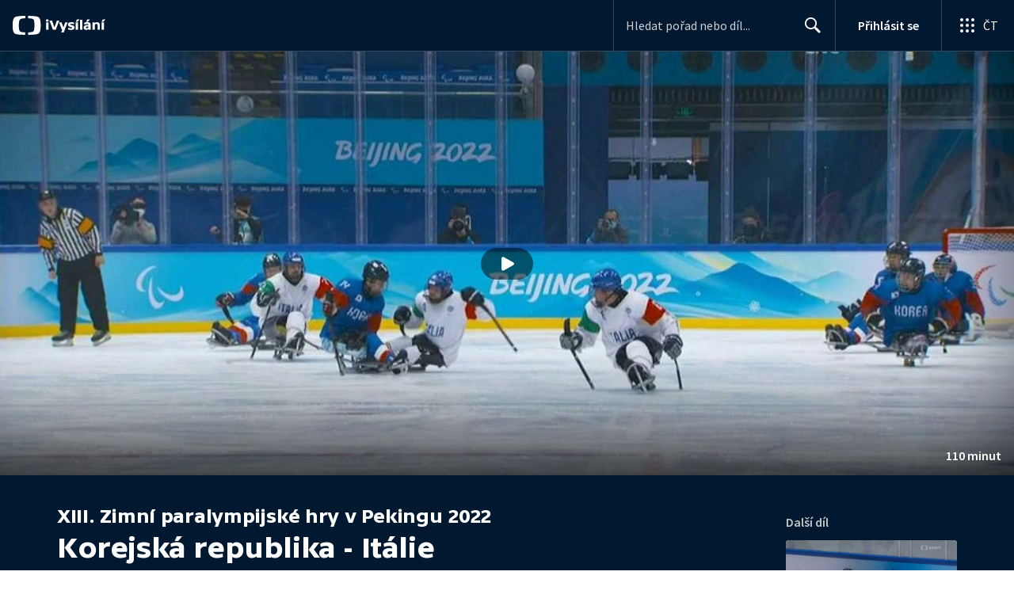

--- FILE ---
content_type: text/html; charset=utf-8
request_url: https://www.ceskatelevize.cz/porady/14800866571-xiii-zimni-paralympijske-hry-v-pekingu-2022/222471290251016/
body_size: 39155
content:
<!DOCTYPE html><html lang="cs"><head><link as="style" href="https://ctfs.ceskatelevize.cz/static/v8.17/assets/common.css" rel="preload"/><link as="style" href="https://ctfs.ceskatelevize.cz/static/v8.17/assets/header.css" rel="preload"/><meta charSet="utf-8"/><link href="/ivysilani/favicon.ico" rel="icon" sizes="any"/><link href="/ivysilani/favicon.svg" rel="icon" type="image/svg+xml"/><link href="https://ctfs.ceskatelevize.cz/img/K1OH_yXzAqgyun5lr0zJC5mgaNuE78TnB2VXUZjmr4M/rs:fit:180:180/plain/s3/static/ivysilani/favicon.png" rel="apple-touch-icon"/><link href="/ivysilani/manifest.webmanifest" rel="manifest"/><meta content="width=device-width, initial-scale=1.0" name="viewport"/><link href="https://ctfs.ceskatelevize.cz/static/v8.17/assets/common.css" rel="stylesheet" type="text/css"/><link href="https://ctfs.ceskatelevize.cz/static/v8.17/assets/header.css" rel="stylesheet" type="text/css"/><script src="https://ctfs.ceskatelevize.cz/static/v8.17/assets/common.js" type="application/javascript"></script><script src="https://ctfs.ceskatelevize.cz/static/v8.17/assets/header.js" type="application/javascript"></script><title>Korejská republika - Itálie - XIII. Zimní paralympijské hry v Pekingu 2022 | Česká televize</title><link href="https://www.ceskatelevize.cz/porady/14800866571-xiii-zimni-paralympijske-hry-v-pekingu-2022/222471290251016/" rel="canonical"/><meta content="@CzechTV" name="twitter:site" property="twitter:site"/><meta content="44097371" name="twitter:site:id" property="twitter:site:id"/><meta content="summary_large_image" name="twitter:card" property="twitter:card"/><meta content="video.episode" name="og:type" property="og:type"/><meta content="index, follow" name="robots" property="robots"/><meta content="Para hokej — čtvrtfinále" name="description" property="description"/><meta content="Korejská republika - Itálie - XIII. Zimní paralympijské hry v Pekingu 2022 | Česká televize" name="og:title" property="og:title"/><meta content="https://www.ceskatelevize.cz/porady/14800866571-xiii-zimni-paralympijske-hry-v-pekingu-2022/222471290251016/" name="og:url" property="og:url"/><meta content="https://ctfs.ceskatelevize.cz/img/sYYMMGnsUHe9WPfCCrJ5mn7h2UvDnPE97EONljOulC0/rs:fit:1005:565/plain/s3/porady-s3/episode/64897917d39cc9b7350a1cb0/card/korejska-republika-italie-1714592496.jpg" name="og:image" property="og:image"/><meta content="https://player.ceskatelevize.cz/?origin=iVysilani&amp;autoStart=true&amp;width=100%25&amp;client=iVysilaniWeb&amp;title=Korejsk%C3%A1+republika+-+It%C3%A1lie&amp;IDEC=222471290251016" name="og:video" property="og:video"/><meta content="Para hokej — čtvrtfinále" name="og:description" property="og:description"/><meta content="Korejská republika - Itálie - XIII. Zimní paralympijské hry v Pekingu 2022 | Česká televize" name="twitter:title" property="twitter:title"/><meta content="https://ctfs.ceskatelevize.cz/img/sYYMMGnsUHe9WPfCCrJ5mn7h2UvDnPE97EONljOulC0/rs:fit:1005:565/plain/s3/porady-s3/episode/64897917d39cc9b7350a1cb0/card/korejska-republika-italie-1714592496.jpg" name="twitter:image" property="twitter:image"/><meta content="Korejská republika - Itálie - XIII. Zimní paralympijské hry v Pekingu 2022 | Česká televize" name="twitter:image:alt" property="twitter:image:alt"/><meta content="Para hokej — čtvrtfinále" name="twitter:description" property="twitter:description"/><meta name="next-head-count" content="29"/><meta content="app-id=436780264" name="apple-itunes-app"/><script>var dataLayer = dataLayer || [];dataLayer.push({
                "page": { "section": "iVysilani" },
                "app": {"version": "1.174.0", "platform": "Web"
              }})</script><script>(function(w,d,s,l,i){w[l]=w[l]||[];w[l].push({'gtm.start':
new Date().getTime(),event:'gtm.js'});var f=d.getElementsByTagName(s)[0],
j=d.createElement(s),dl=l!='dataLayer'?'&l='+l:'';j.async=true;j.src=
'https://www.googletagmanager.com/gtm.js?id='+i+dl;var n=d.querySelector('[nonce]');
n&&j.setAttribute('nonce',n.nonce||n.getAttribute('nonce'));f.parentNode.insertBefore(j,f);
})(window,document,'script','dataLayer','GTM-WR543Z2');
</script><link as="style" href="https://ctfs.ceskatelevize.cz/static/assets/css/fonts.css" rel="preload"/><link href="https://ctfs.ceskatelevize.cz/static/assets/css/fonts.css" rel="stylesheet"/><link href="https://ctfs.ceskatelevize.cz/static" rel="dns-prefetch"/><link crossorigin="anonymous" href="https://ctfs.ceskatelevize.cz/static" rel="preconnect"/><script>window.ctGetConsentStatus = Promise.race([new Promise((resolve) => {
      window.ctSetConsentStatus = resolve;
  }), new Promise((_, reject) =>
  { setTimeout(() => reject(new Error("Consent status unavailable")), 60000) })]);</script><script async="" src="https://ctfs.ceskatelevize.cz/static/scripts/cmp/v2.1/cmp.js" type="text/javascript"></script><link rel="preload" href="https://ctfs.ceskatelevize.cz/ivysilani/_next/static/css/ab75137477b02190.css" as="style"/><link rel="stylesheet" href="https://ctfs.ceskatelevize.cz/ivysilani/_next/static/css/ab75137477b02190.css" data-n-g=""/><link rel="preload" href="https://ctfs.ceskatelevize.cz/ivysilani/_next/static/css/751f7b4c50c9daf4.css" as="style"/><link rel="stylesheet" href="https://ctfs.ceskatelevize.cz/ivysilani/_next/static/css/751f7b4c50c9daf4.css" data-n-p=""/><link rel="preload" href="https://ctfs.ceskatelevize.cz/ivysilani/_next/static/css/79296d6991dccbda.css" as="style"/><link rel="stylesheet" href="https://ctfs.ceskatelevize.cz/ivysilani/_next/static/css/79296d6991dccbda.css" data-n-p=""/><noscript data-n-css=""></noscript><script defer="" nomodule="" src="https://ctfs.ceskatelevize.cz/ivysilani/_next/static/chunks/polyfills-c67a75d1b6f99dc8.js"></script><script src="https://ctfs.ceskatelevize.cz/ivysilani/_next/static/chunks/webpack-a1d44d15e7ae65a5.js" defer=""></script><script src="https://ctfs.ceskatelevize.cz/ivysilani/_next/static/chunks/framework-fcde0cfcf1dbecfa.js" defer=""></script><script src="https://ctfs.ceskatelevize.cz/ivysilani/_next/static/chunks/main-21c6d520751cd8cb.js" defer=""></script><script src="https://ctfs.ceskatelevize.cz/ivysilani/_next/static/chunks/pages/_app-47088464b4b9ca0b.js" defer=""></script><script src="https://ctfs.ceskatelevize.cz/ivysilani/_next/static/chunks/9740-ac9e3d219c55fb02.js" defer=""></script><script src="https://ctfs.ceskatelevize.cz/ivysilani/_next/static/chunks/763-97614a29351f440d.js" defer=""></script><script src="https://ctfs.ceskatelevize.cz/ivysilani/_next/static/chunks/118-afb5dfa3bb372b7a.js" defer=""></script><script src="https://ctfs.ceskatelevize.cz/ivysilani/_next/static/chunks/3367-c14fcb8166d518b9.js" defer=""></script><script src="https://ctfs.ceskatelevize.cz/ivysilani/_next/static/chunks/3107-fe2019b15533a9f4.js" defer=""></script><script src="https://ctfs.ceskatelevize.cz/ivysilani/_next/static/chunks/637-9aaa3be1cd003b6d.js" defer=""></script><script src="https://ctfs.ceskatelevize.cz/ivysilani/_next/static/chunks/6875-63c382d3d4225976.js" defer=""></script><script src="https://ctfs.ceskatelevize.cz/ivysilani/_next/static/chunks/3988-15eff89882d9542b.js" defer=""></script><script src="https://ctfs.ceskatelevize.cz/ivysilani/_next/static/chunks/3256-db9843b5e5c853fa.js" defer=""></script><script src="https://ctfs.ceskatelevize.cz/ivysilani/_next/static/chunks/9240-5efb5997779c3870.js" defer=""></script><script src="https://ctfs.ceskatelevize.cz/ivysilani/_next/static/chunks/7579-4c316ef8b169467a.js" defer=""></script><script src="https://ctfs.ceskatelevize.cz/ivysilani/_next/static/chunks/3221-057445f8dcd09043.js" defer=""></script><script src="https://ctfs.ceskatelevize.cz/ivysilani/_next/static/chunks/5375-d0a11986c50482d5.js" defer=""></script><script src="https://ctfs.ceskatelevize.cz/ivysilani/_next/static/chunks/1282-8059186f0c599710.js" defer=""></script><script src="https://ctfs.ceskatelevize.cz/ivysilani/_next/static/chunks/458-530aa24fb151e19b.js" defer=""></script><script src="https://ctfs.ceskatelevize.cz/ivysilani/_next/static/chunks/3444-b7274bba52cd1da3.js" defer=""></script><script src="https://ctfs.ceskatelevize.cz/ivysilani/_next/static/chunks/9811-6054b21d2f3010c2.js" defer=""></script><script src="https://ctfs.ceskatelevize.cz/ivysilani/_next/static/chunks/2209-a112e47123069751.js" defer=""></script><script src="https://ctfs.ceskatelevize.cz/ivysilani/_next/static/chunks/9247-f745c43cd0a061e0.js" defer=""></script><script src="https://ctfs.ceskatelevize.cz/ivysilani/_next/static/chunks/5175-bfce9c95fbe1a0f7.js" defer=""></script><script src="https://ctfs.ceskatelevize.cz/ivysilani/_next/static/chunks/7115-6d949024d8196616.js" defer=""></script><script src="https://ctfs.ceskatelevize.cz/ivysilani/_next/static/chunks/4641-6b7cd751b3a373d3.js" defer=""></script><script src="https://ctfs.ceskatelevize.cz/ivysilani/_next/static/chunks/2335-b2e394591298f2a2.js" defer=""></script><script src="https://ctfs.ceskatelevize.cz/ivysilani/_next/static/chunks/8463-7c2f8a72788c0bec.js" defer=""></script><script src="https://ctfs.ceskatelevize.cz/ivysilani/_next/static/chunks/pages/porady/%5BshowIdWithCode%5D/%5Bid%5D-d377aaaafa2dca76.js" defer=""></script><script src="https://ctfs.ceskatelevize.cz/ivysilani/_next/static/flZAkCMZVGB-IMqwFEfU-/_buildManifest.js" defer=""></script><script src="https://ctfs.ceskatelevize.cz/ivysilani/_next/static/flZAkCMZVGB-IMqwFEfU-/_ssgManifest.js" defer=""></script><style id="server-side-styles">.transparent-0-2-1 {
  z-index: 100;
  position: absolute;
}
.header-0-2-2 {
  width: 100%;
}
.fallBackHeader-0-2-3 {
  z-index: 1;
}
.darkBackground-0-2-4 {
  background-color: #001830;
}
.toastContainer-0-2-67 {
  top: 16px;
  right: 16px;
  padding: 0;
  transition: top 0.36s cubic-bezier(0, 0, 0.3, 1);
  margin-left: 16px;
}
.toastContainer-0-2-67.shiftNotification {
  top: 73px;
}
@media (min-width: 768px) {
  .toastContainer-0-2-67.shiftNotification {
    top: 81px;
  }
}
  .title-0-2-53.row {
    font-size: 1.5rem;
    margin-top: 10px;
    font-family: TvSansScreen, sans-serif;
    font-weight: 500;
    line-height: 1.75rem;
    letter-spacing: 0;
  }
@media (max-width: 639px) {
  .title-0-2-53.row {
    font-size: 1.125rem;
    margin-top: 0;
    font-family: TvSansScreen, sans-serif;
    font-weight: 500;
    line-height: 1.375rem;
    letter-spacing: 0;
  }
}
  .relatedProgrammes-0-2-50 {
    padding-top: 24px;
    padding-bottom: 24px;
  }
@media (min-width: 768px) {
  .relatedProgrammes-0-2-50 {
    padding-top: 40px;
    padding-bottom: 40px;
  }
}
  .title-0-2-51 {
    color: #041e42;
    font-size: 1.75rem;
    margin-top: 0;
    font-family: TvSansScreen, sans-serif;
    font-weight: 700;
    line-height: 2rem;
    margin-bottom: 16px;
    letter-spacing: 0;
  }
@media (min-width: 768px) {
  .title-0-2-51 {
    font-size: 2.25rem;
    font-family: TvSansScreen, sans-serif;
    line-height: 2.5rem;
    letter-spacing: -0.025rem;
  }
}
  .inverted-0-2-52 {
    color: #fff;
  }
  .inverted-0-2-52 h2 {
    color: #fff;
  }
  .flex-0-2-54 {
    display: flex;
    box-sizing: border-box;
  }
  .wrapper-0-2-55 {
    gap: 64px;
    display: flex;
    flex-wrap: wrap;
    box-sizing: border-box;
    padding-top: 24px;
    container-type: inline-size;
    flex-direction: row;
    padding-bottom: 24px;
  }
@media (min-width: 768px) {
  .wrapper-0-2-55 {
    padding-top: 32px;
    padding-bottom: 32px;
  }
}
  .title-0-2-56 {
    font-size: 1.75rem;
    box-sizing: border-box;
    margin-top: 0;
    font-family: TvSansScreen, sans-serif;
    font-weight: 700;
    line-height: 2rem;
    margin-bottom: 16px;
    letter-spacing: 0;
  }
@media (min-width: 768px) {
  .title-0-2-56 {
    font-size: 2.25rem;
    font-family: TvSansScreen, sans-serif;
    line-height: 2.5rem;
    letter-spacing: -0.025rem;
  }
}
  .list-0-2-57 {
    gap: 24px;
    margin: 0;
    display: grid;
    padding: 0;
    box-sizing: border-box;
    list-style: none;
    grid-template-columns: 1fr 1fr;
  }
@media (min-width: 768px) {
  .list-0-2-57 {
    gap: 24px 32px;
    display: flex;
    flex-wrap: wrap;
    align-self: center;
    flex-direction: row;
  }
}
  .listItem-0-2-58 {
    box-sizing: border-box;
  }
  .anchor-0-2-59 {
    gap: 8px;
    display: flex;
    box-sizing: border-box;
    align-items: center;
    text-decoration: none;
  }
@media (min-width: 768px) {
  .anchor-0-2-59 {
    margin: 0;
  }
}
  .anchor-0-2-59.focus-visible {
    border-radius: 4px;
  }
  .iconText-0-2-60 {
    width: 100%;
    margin: 0;
    font-size: 1rem;
    box-sizing: border-box;
    font-family: SourceSansPro, sans-serif;
    line-height: 1.375rem;
    letter-spacing: 0;
  }
  .button-0-2-61 {
    gap: 8px;
    cursor: pointer;
    max-width: fit-content;
    box-sizing: border-box;
    align-items: center;
    padding-right: 5px;
  }
@media (min-width: 768px) {
  .button-0-2-61 {
    align-self: initial;
  }
}
  .button-0-2-61.focus-visible {
    border-radius: 4px;
  }
  .noShrink-0-2-62 {
    flex-shrink: 0;
  }
  .wrapper-d4-0-2-63 {
    background-color: #001830;
  }
  .title-d5-0-2-64 {
    color: #ffffff;
  }
  .anchor-d6-0-2-65 {
    color: #c6c6c6;
  }
  .button-d7-0-2-66 {
    color: #c6c6c6;
  }
  .content-0-2-8 {
    padding-bottom: 40px;
  }
  .iframe-0-2-11 {
    top: 0;
    left: 0;
    width: 100%;
    border: 0;
    height: 100%;
    position: absolute;
  }
  .provider-0-2-12 {
    background-color: transparent;
  }
  .list-0-2-37 {
    margin: 0;
    display: flex;
    padding: 0;
    list-style: none;
    align-items: center;
  }
  .meta-0-2-38 {
    color: #393939;
    font-size: 0.875rem;
    font-family: SourceSansPro, sans-serif;
    line-height: 1.25rem;
    letter-spacing: 0.0125rem;
  }
  .meta-0-2-38.inverted {
    color: white;
  }
  .propertyItem-0-2-39 {
    margin-right: 5px;
  }
  .bullet-0-2-40 {
    color: #6f6f6f;
  }
  .bullet-0-2-40.inverted {
    color: #a8a8a8;
  }
  .link-0-2-33 {
    display: block;
  }
  .logo-0-2-34 {
    width: 100%;
  }
  .image-0-2-35 {
    width: auto;
    height: auto;
    max-width: 100%;
    max-height: 200px;
  }
@media (max-width: 639px) {
  .image-0-2-35 {
    max-height: 96px;
  }
}
  .title-0-2-36 {
    color: #fff;
    font-size: 1.3125rem;
    font-family: TvSansScreen, sans-serif;
    font-weight: 700;
    line-height: 1.625rem;
    margin-bottom: 11px;
    letter-spacing: 0;
  }
@media (min-width: 640px) {
  .title-0-2-36 {
    font-size: 24px;
    font-family: TvSansScreen, sans-serif;
    font-weight: 700;
    line-height: 2.5rem;
    margin-bottom: 5px;
    letter-spacing: -0.27px;
  }
}
  .contentWrapper-0-2-26 {
    box-sizing: border-box;
  }
  .contentWrapper-0-2-26.darkTheme {
    background-color: #001830;
  }
  .content-0-2-27 {
    color: #fff;
    margin: auto;
    display: flex;
    max-width: 1136px;
    padding-top: 32px;
    align-content: space-between;
    flex-direction: row;
  }
@media (max-width: 1199px) {
  .content-0-2-27 {
    padding-top: 24px;
  }
}
@media (max-width: 1023px) {
  .content-0-2-27 {
    width: unset;
    align-content: flex-start;
  }
}
@media (max-width: 639px) {
  .content-0-2-27 {
    padding-top: 16px;
    align-content: flex-start;
  }
}
  .secondContent-0-2-28 {
    padding-top: 28.8px;
  }
  .leftColumn-0-2-29 {
    width: 240px;
    margin-top: 8px;
    max-height: 200px;
    text-align: left;
    margin-right: 48px;
  }
@media (max-width: 639px) {
  .leftColumn-0-2-29 {
    max-height: 96px;
  }
}
  .middleColumn-0-2-30 {
    width: calc(100% - 543px);
    margin-right: 39px;
  }
@media (max-width: 1023px) {
  .middleColumn-0-2-30 {
    width: 100%;
    margin-right: 0;
  }
}
@media (max-width: 359px) {
  .middleColumn-0-2-30 {
    width: 100%;
  }
}
  .middleColumn-0-2-30.isSmallDesktop {
    width: 712px;
    margin-right: 32px;
  }
  .middleColumn-0-2-30.isMobile {
    margin-right: 0;
  }
  .noLogoColumn-0-2-31 {
    width: 100%;
  }
  .rightColumn-0-2-32 {
    width: 216px;
    justify-content: end;
  }
@media (max-width: 1023px) {
  .rightColumn-0-2-32 {
    width: 100%;
  }
}
  .title-0-2-21 {
    margin: 0;
    font-size: 1.5rem;
    font-family: TvSansScreen, sans-serif;
    font-weight: 500;
    line-height: 1.75rem;
    letter-spacing: 0;
  }
@media (min-width: 640px) {
  .title-0-2-21 {
    font-size: 2.25rem;
    font-family: TvSansScreen, sans-serif;
    font-weight: 700;
    line-height: 2.5rem;
    letter-spacing: -0.025rem;
  }
}
  .subTitle-0-2-22 {
    margin: 9px 0 0 0;
    font-size: 1rem;
    font-family: TvSansScreen, sans-serif;
    font-weight: 500;
    line-height: 1.25rem;
    letter-spacing: 0;
  }
@media (min-width: 1024px) {
  .subTitle-0-2-22 {
    margin: 6px 0 0 0;
    font-size: 1.3125rem;
    font-family: TvSansScreen, sans-serif;
    font-weight: 500;
    line-height: 1.625rem;
    letter-spacing: 0;
  }
}
  .subTitlePrefix-0-2-23 {
    color: #c6c6c6;
  }
  .topSection-0-2-24 {
    padding-bottom: 20px;
  }
@media (min-width: 1024px) {
  .topSection-0-2-24 {
    padding-bottom: 12px;
  }
}
  .description-0-2-25 {
    margin: 6px 0 0 0;
    font-size: 1.125rem;
    font-family: SourceSansPro, sans-serif;
    line-height: 1.5rem;
    letter-spacing: 0;
  }
@media (min-width: 1024px) {
  .description-0-2-25 {
    margin: 29px 0 0 0;
  }
}
  .content-0-2-9 {
    height: 100%;
    margin: auto;
    position: relative;
    max-height: min(800px, calc(100vh - 177px));
    min-height: 180px;
    aspect-ratio: 16 / 9;
  }
@media (min-width: 768px) {
  .content-0-2-9 {
    max-height: min(800px, calc(100vh - 185px));
  }
}
  .wrapper-0-2-10 {
    background-color: #000;
  }
  .title-0-2-49.row {
    font-size: 1.125rem;
    font-family: TvSansScreen, sans-serif;
    font-weight: 500;
    line-height: 1.375rem;
    letter-spacing: 0;
  }
@media (min-width: 640px) {
  .title-0-2-49.row {
    font-size: 1.5rem;
    font-family: TvSansScreen, sans-serif;
    font-weight: 500;
    line-height: 1.75rem;
    letter-spacing: 0;
  }
}
  .content-0-2-46 {
    color: #393939;
    margin: 0 0 4px 0;
    display: -webkit-box;
    overflow: hidden;
    font-size: 0.875rem;
    box-orient: vertical;
    line-clamp: 4;
    font-family: SourceSansPro, sans-serif;
    line-height: 1.25rem;
    text-overflow: ellipsis;
    letter-spacing: 0.0125rem;
  }
  .content-0-2-46.inverted {
    color: #e0e0e0;
  }
@media (min-width: 640px) {
  .content-0-2-46 {
    margin: 0 0 10px 0;
    overflow: auto;
    font-size: 1rem;
    font-family: SourceSansPro, sans-serif;
    line-height: 1.375rem;
    letter-spacing: 0;
    -webkit-line-clamp: unset;
  }
}
  .season-0-2-47 {
    color: #6f6f6f;
  }
  .season-0-2-47.inverted {
    color: #c6c6c6;
  }
  .cardMeta-0-2-48, .cardMeta-0-2-48.row {
    width: 112px !important;
    min-width: 112px !important;
  }
@media (min-width: 640px) {
  .cardMeta-0-2-48, .cardMeta-0-2-48.row {
    width: 216px !important;
    min-width: 216px !important;
  }
}
@media (min-width: 1024px) {
  .cardMeta-0-2-48, .cardMeta-0-2-48.row {
    width: 272px !important;
    min-width: 272px !important;
  }
}
  .wrapper-0-2-41 {
    color: #FFF;
    cursor: pointer;
    display: block;
    margin-bottom: 23px;
  }
  .wrapper-0-2-41:after {
    clear: both;
    content: " ";
    display: block;
  }
@media (min-width: 1024px) {
  .wrapper-0-2-41 {
    display: grid;
    padding-top: 0;
  }
}
  .card-0-2-42 {
    float: left;
    width: 128px;
  }
@media (min-width: 1024px) {
  .card-0-2-42 {
    width: 216px;
    grid-row: 2;
    margin-bottom: 14px;
  }
}
  .next-0-2-43 {
    color: #c6c6c6;
    padding: 5px 0 0 140px;
    font-size: 0.875rem;
    font-family: SourceSansPro, sans-serif;
    font-weight: 600;
    line-height: 1.25rem;
    letter-spacing: 0.0125rem;
  }
@media (min-width: 1024px) {
  .next-0-2-43 {
    padding: 16px 0 12px 0;
    grid-row: 1;
    font-size: 1rem;
    font-family: SourceSansPro, sans-serif;
    font-weight: 600;
    line-height: 1.375rem;
    letter-spacing: 0;
  }
}
  .title-0-2-44 {
    font-size: 1rem;
    font-family: TvSansScreen, sans-serif;
    font-weight: 500;
    line-height: 1.25rem;
    padding-left: 140px;
    letter-spacing: 0;
  }
@media (min-width: 1024px) {
  .title-0-2-44 {
    grid-row: 3;
    padding-left: 0;
  }
}
  .videoCardTitle-0-2-45 {
    margin-top: -2px;
  }
  .broadcastDates-0-2-13 {
    margin-bottom: 19px;
  }
@media (min-width: 640px) {
  .broadcastDates-0-2-13 {
    margin-bottom: 11px;
  }
}
@media (min-width: 1024px) {
  .broadcastDates-0-2-13 {
    margin-bottom: 21px;
  }
}
  .descriptionTitle-0-2-14 {
    margin: 0;
    display: inline-block;
    font-size: 1.3125rem;
    font-family: TvSansScreen, sans-serif;
    font-weight: 500;
    line-height: 1.625rem;
    letter-spacing: 0;
  }
  .secondaryTitle-0-2-15 {
    margin-top: 23px;
    margin-bottom: 15px;
  }
  .navigation-0-2-16 {
    margin-bottom: 11px;
  }
  .description-0-2-17 {
    font-size: 1.125rem;
    max-width: 740px;
    margin-top: 3px;
    font-family: SourceSansPro, sans-serif;
    line-height: 1.5rem;
    letter-spacing: 0;
  }
  .description-0-2-17 p:first-of-type {
    margin-top: 0;
  }
  .description-0-2-17 p:last-of-type {
    margin-bottom: 0;
  }
  .categories-0-2-18 {
    grid-area: frontendIdList;
    align-self: start;
    margin-top: 14px;
    align-content: flex-end;
  }
  .seriesMetadata-0-2-19 {
    grid-area: seriesMetadata;
    align-self: end;
    margin-top: 9px;
  }
  .recipes-0-2-20 {
    margin: 0;
    padding: 0;
  }
  .recipes-0-2-20 li {
    list-style: none;
    margin-top: -4px;
  }
  .recipes-0-2-20 li a {
    display: block;
    padding: 4px 0;
    font-size: 1.125rem;
    font-family: SourceSansPro, sans-serif;
    line-height: 1.5rem;
    margin-bottom: 4px;
    letter-spacing: 0;
  }
  .recipes-0-2-20 li:last-child a {
    margin-bottom: 0;
  }
  .content-0-2-5 {
    padding-bottom: 24px;
  }
@media (min-width: 768px) {
  .content-0-2-5 {
    padding-bottom: 40px;
  }
}
  .topSeparator-0-2-6 {
    margin-bottom: 48px;
  }
@media (max-width: 1023px) {
  .topSeparator-0-2-6 {
    margin-bottom: 34px;
  }
}
@media (max-width: 639px) {
  .topSeparator-0-2-6 {
    margin-top: 0;
    margin-bottom: 24px;
  }
}
  .episodeListContent-0-2-7 {
    padding-top: 16px;
  }
@media (max-width: 1023px) {
  .episodeListContent-0-2-7 {
    padding-top: 7px;
  }
}
@media (max-width: 639px) {
  .episodeListContent-0-2-7 {
    padding-top: 32px;
  }
}</style></head><body class="ctst_1ajuk800"><div id="__next"><script type="application/ld+json">{"@context":"https://schema.org","@type":"WebSite","name":"Česká televize","alternateName":["ČT","Česká veřejnoprávní televize"],"url":"https://www.ceskatelevize.cz/ivysilani/","sameAs":["https://www.facebook.com/iVysilani/","https://twitter.com/CzechTV","https://www.instagram.com/ceskatelevize/","https://cs.wikipedia.org/wiki/%C4%8Cesk%C3%A1_televize"],"potentialAction":{"@type":"SearchAction","target":"https://www.ceskatelevize.cz/ivysilani/hledani/?keyword={search_term_string}","query-input":"required name=search_term_string"}}</script><div class="header-0-2-2 darkBackground-0-2-4"><header style="" class="ctg ctg-header ctg-header-header ctg-header-hide-global-menu ctg-header- ctg-header-vecko ctg-header-header-dark" data-testid="ctg-header"><div aria-hidden="true" class="ctg-header-input-mobile visible"><form id="ctg-header-searchForm-mobile" class="ctg-header-input-wrapper" action="/ivysilani/hledani/" data-testid="ctg-header-searchForm-mobile"><div class="ctg-header-scrim ctg-header-scrim--transparent"></div><label for="ctg-header-searchInputMobile" class="ctg-sr-only">Hledání</label> <input type="search" placeholder="Hledat pořad nebo díl..." required="" minlength="3" maxlength="50" name="keyword" id="ctg-header-searchInputMobile" class="ctg-header-input" value="" data-testid="ctg-header-searchInput-mobile"/> <button form="ctg-header-searchForm-mobile" class="ctg-header-searchForm-mobile-button" type="submit" name="hledat"><svg xmlns="http://www.w3.org/2000/svg" aria-hidden="true" class="ctg-header-search-open-button-icon" width="24" height="24" viewBox="0 0 24 24"><g fill="none" fill-rule="evenodd"><text fill="#6F6F6F" font-family="SourceSansPro-Regular, Source Sans Pro" font-size="14" letter-spacing=".2" transform="translate(-32 -8)"><tspan x="17.05" y="64.45">Search</tspan></text><path fill="#041E42" class="ctg-icon-fill" d="M9.5 2a7.5 7.5 0 0 1 5.83 12.22c.4-.07.83.03 1.17.3l.11.1 4.43 4.3a1.5 1.5 0 0 1-1.97 2.26l-.11-.1-4.43-4.3a1.5 1.5 0 0 1-.44-1.35A7.5 7.5 0 1 1 9.5 2zm0 1.8a5.7 5.7 0 1 0 0 11.4 5.7 5.7 0 0 0 0-11.4z"/></g></svg></button></form></div><a title="Úvodní stránka iVysílání" href="/ivysilani/" class="ctg-header-logo-link" data-testid="ctg-header-logo-link"> <img alt="iVysílání - logo" aria-hidden="true" class="ctg-header-logo inverted" src="https://ctfs.ceskatelevize.cz/static/v8.17/assets/images/ivysilani_onDark.ab6917666b20cb702da012b12652cb96.svg" height="24"/> <img alt="iVysílání - logo" aria-hidden="true" class="ctg-header-logo" src="https://ctfs.ceskatelevize.cz/static/v8.17/assets/images/ivysilani.40364905e6d8c597d722605b08a95b0d.svg" height="24"/>     </a><nav aria-label="Globální menu" class="ctg-header-nav"><ul class="ctg-header-menu ctg-flex"><li><a data-menutype="shp" href="/ivysilani/">iVysílání</a></li><li><a data-menutype="shp" href="https://ct24.ceskatelevize.cz/">ČT24</a></li><li><a data-menutype="shp" href="https://sport.ceskatelevize.cz/">Sport</a></li><li><a data-menutype="shp" href="https://decko.ceskatelevize.cz/">Déčko</a></li><li><a data-menutype="shp" href="https://www.ceskatelevize.cz/tv-program/">TV Program</a></li><li><a data-menutype="shp" href="/zive/">Živě</a></li><li><a data-menutype="shp" href="https://poplatky.ceskatelevize.cz/">TV poplatky</a></li></ul></nav><button aria-label="Zobrazit vyhledávací formulář" aria-expanded="false" class="ctg-header-search-button visible"><svg xmlns="http://www.w3.org/2000/svg" aria-hidden="true" class="ctg-header-search-button-icon" width="24" height="24" viewBox="0 0 24 24"><g fill="none" fill-rule="evenodd"><text fill="#6F6F6F" font-family="SourceSansPro-Regular, Source Sans Pro" font-size="14" letter-spacing=".2" transform="translate(-32 -8)"><tspan x="17.05" y="64.45">Search</tspan></text><path fill="#041E42" class="ctg-icon-fill" d="M9.5 2a7.5 7.5 0 0 1 5.83 12.22c.4-.07.83.03 1.17.3l.11.1 4.43 4.3a1.5 1.5 0 0 1-1.97 2.26l-.11-.1-4.43-4.3a1.5 1.5 0 0 1-.44-1.35A7.5 7.5 0 1 1 9.5 2zm0 1.8a5.7 5.7 0 1 0 0 11.4 5.7 5.7 0 0 0 0-11.4z"/></g></svg></button> <button aria-label="Zavřít vyhledávací formulář" class="ctg-header-search-close-button visible ctg-header-hidden"><svg xmlns="http://www.w3.org/2000/svg" aria-hidden="true" class="ctg-header-search-close-button-icon" width="24" height="24" viewBox="0 0 24 24"><g fill="none" fill-rule="evenodd"><text fill="#6F6F6F" font-family="SourceSansPro-Regular, Source Sans Pro" font-size="14" letter-spacing=".2" transform="translate(-32 -8)"><tspan x="21.16" y="64.45">Close</tspan></text><path fill="#041E42" class="ctg-icon-fill" d="M5.61 4.21l.1.08L12 10.6l6.3-6.3a1 1 0 0 1 1.49 1.32l-.08.1L13.4 12l6.3 6.3a1 1 0 0 1-1.32 1.49l-.1-.08L12 13.4l-6.3 6.3a1 1 0 0 1-1.49-1.32l.08-.1L10.6 12 4.3 5.7a1 1 0 0 1 1.32-1.49z"/></g></svg></button><div class="ctg-header-input-desktop visible"><form id="ctg-header-searchForm-desktop" class="ctg-header-input-wrapper" action="/ivysilani/hledani/" data-testid="ctg-header-searchForm"><label for="ctg-header-searchInput" class="ctg-sr-only">Hledání</label> <input type="search" placeholder="Hledat pořad nebo díl..." required="" minlength="3" maxlength="50" name="keyword" id="ctg-header-searchInput" class="ctg-header-input" value="" data-testid="ctg-header-searchInput"/> <button form="ctg-header-searchForm-desktop" type="submit" data-testid="ctg-header-search-submit">Hledat <svg xmlns="http://www.w3.org/2000/svg" aria-hidden="true" class="ctg-header-input-icon" width="24" height="24" viewBox="0 0 24 24"><g fill="none" fill-rule="evenodd"><text fill="#6F6F6F" font-family="SourceSansPro-Regular, Source Sans Pro" font-size="14" letter-spacing=".2" transform="translate(-32 -8)"><tspan x="17.05" y="64.45">Search</tspan></text><path fill="#041E42" class="ctg-icon-fill" d="M9.5 2a7.5 7.5 0 0 1 5.83 12.22c.4-.07.83.03 1.17.3l.11.1 4.43 4.3a1.5 1.5 0 0 1-1.97 2.26l-.11-.1-4.43-4.3a1.5 1.5 0 0 1-.44-1.35A7.5 7.5 0 1 1 9.5 2zm0 1.8a5.7 5.7 0 1 0 0 11.4 5.7 5.7 0 0 0 0-11.4z"/></g></svg></button></form></div><div class="ctg-header-profile ctg-header-"><button aria-label="Otevřít menu uživatele" aria-modal="false" aria-controls="profile-menu" aria-haspopup="menu" class="ctg-header-profile-wrapper ctg-header-profile-logged ctg-header--hidden"><div class="ctg-header-avatar"><img alt="avatar" aria-hidden="true" class="ctg-header-avatar-image" src="https://ctfs.ceskatelevize.cz/static/assets/images/grey-square.jpg"/> <svg class="ctg-header-avatar-placeholder" aria-hidden="true" width="22" height="22" viewBox="0 0 22 22" fill="none" xmlns="http://www.w3.org/2000/svg"><path fill-rule="evenodd" clip-rule="evenodd" d="M11.2884 21.9963L11 22L10.7946 21.9981L10.3679 21.9821L9.92563 21.9482L9.59958 21.9117L9.29452 21.8686L8.91349 21.8024L8.55618 21.7276L8.24713 21.6527L7.92599 21.5647L7.59969 21.4644L7.15708 21.3101L6.86241 21.1953L6.66441 21.1126L6.40063 20.9952L6.00481 20.803L5.74552 20.6663L5.46447 20.5078L5.21165 20.3557L4.77764 20.0722L4.41133 19.8093L4.12616 19.5883L3.84024 19.3512L3.61491 19.1524L3.36638 18.9201L3.02693 18.5783L2.89123 18.433C1.09579 16.4754 0 13.8656 0 11C0 4.92487 4.92487 0 11 0C17.0751 0 22 4.92487 22 11C22 13.882 20.8917 16.5051 19.0781 18.4663L18.778 18.7781L18.5804 18.971L18.3437 19.1895C18.1948 19.3233 18.0423 19.4529 17.8863 19.5783L17.534 19.8499L17.1798 20.1013L17.0369 20.1969L16.7885 20.3556L16.4146 20.5772L16.0773 20.7607L15.8602 20.8708L15.5994 20.9952L15.2249 21.1594L14.8429 21.3101L14.6461 21.3813L14.3681 21.4748L14.0061 21.5842L13.561 21.7003L13.165 21.787L13.0079 21.8172L12.7056 21.8686L12.3585 21.9169L11.9655 21.9582L11.6314 21.9822L11.2884 21.9963ZM11 14.4C8.66574 14.4 6.46705 15.5665 4.86351 17.5825C6.47185 19.083 8.62884 20 11 20C13.3716 20 15.529 19.0827 17.1367 17.5834C15.5958 15.6452 13.5048 14.4922 11.2721 14.4053L11 14.4ZM11 2C6.02944 2 2 6.02944 2 11C2 13.0897 2.71222 15.0131 3.90716 16.5407C5.71935 14.3535 8.22796 13 11 13C13.772 13 16.2806 14.3535 18.0919 16.5398C19.2878 15.0131 20 13.0897 20 11C20 6.02944 15.9706 2 11 2ZM11 4C12.7673 4 14.2 5.61177 14.2 7.6C14.2 9.58823 12.7673 12 11 12C9.23269 12 7.8 9.58823 7.8 7.6C7.8 5.61177 9.23269 4 11 4ZM11 5.4C10.045 5.4 9.2 6.35065 9.2 7.6C9.2 9.05646 10.2498 10.6 11 10.6C11.7502 10.6 12.8 9.05646 12.8 7.6C12.8 6.35065 11.955 5.4 11 5.4Z" fill="#041E42"/></svg></div><p class="ctg-header-profile-title">Moje ČT</p></button> <a class="ctg-header-profile-wrapper ctg-header-profile-not-logged ctg-header- ctg-header-prihlasit-se" href="/profil/prihlasit/" title="Přihlásit"><div class="ctg-header-avatar"><svg class="ctg-header-avatar-placeholder" aria-hidden="true" width="22" height="22" viewBox="0 0 22 22" fill="none" xmlns="http://www.w3.org/2000/svg"><path fill-rule="evenodd" clip-rule="evenodd" d="M11.2884 21.9963L11 22L10.7946 21.9981L10.3679 21.9821L9.92563 21.9482L9.59958 21.9117L9.29452 21.8686L8.91349 21.8024L8.55618 21.7276L8.24713 21.6527L7.92599 21.5647L7.59969 21.4644L7.15708 21.3101L6.86241 21.1953L6.66441 21.1126L6.40063 20.9952L6.00481 20.803L5.74552 20.6663L5.46447 20.5078L5.21165 20.3557L4.77764 20.0722L4.41133 19.8093L4.12616 19.5883L3.84024 19.3512L3.61491 19.1524L3.36638 18.9201L3.02693 18.5783L2.89123 18.433C1.09579 16.4754 0 13.8656 0 11C0 4.92487 4.92487 0 11 0C17.0751 0 22 4.92487 22 11C22 13.882 20.8917 16.5051 19.0781 18.4663L18.778 18.7781L18.5804 18.971L18.3437 19.1895C18.1948 19.3233 18.0423 19.4529 17.8863 19.5783L17.534 19.8499L17.1798 20.1013L17.0369 20.1969L16.7885 20.3556L16.4146 20.5772L16.0773 20.7607L15.8602 20.8708L15.5994 20.9952L15.2249 21.1594L14.8429 21.3101L14.6461 21.3813L14.3681 21.4748L14.0061 21.5842L13.561 21.7003L13.165 21.787L13.0079 21.8172L12.7056 21.8686L12.3585 21.9169L11.9655 21.9582L11.6314 21.9822L11.2884 21.9963ZM11 14.4C8.66574 14.4 6.46705 15.5665 4.86351 17.5825C6.47185 19.083 8.62884 20 11 20C13.3716 20 15.529 19.0827 17.1367 17.5834C15.5958 15.6452 13.5048 14.4922 11.2721 14.4053L11 14.4ZM11 2C6.02944 2 2 6.02944 2 11C2 13.0897 2.71222 15.0131 3.90716 16.5407C5.71935 14.3535 8.22796 13 11 13C13.772 13 16.2806 14.3535 18.0919 16.5398C19.2878 15.0131 20 13.0897 20 11C20 6.02944 15.9706 2 11 2ZM11 4C12.7673 4 14.2 5.61177 14.2 7.6C14.2 9.58823 12.7673 12 11 12C9.23269 12 7.8 9.58823 7.8 7.6C7.8 5.61177 9.23269 4 11 4ZM11 5.4C10.045 5.4 9.2 6.35065 9.2 7.6C9.2 9.05646 10.2498 10.6 11 10.6C11.7502 10.6 12.8 9.05646 12.8 7.6C12.8 6.35065 11.955 5.4 11 5.4Z" fill="#041E42"/></svg></div><p class="ctg-header-profile-title ctg-header-profile-login-title">Přihlásit se</p></a></div><button type="button" class="ctg-header-button ctg-header-global-menu-button ctg-flex ctg-middle ctg-center ctg-header-menu-action" aria-haspopup="menu" aria-label="Otevřít globální menu" aria-expanded="false" aria-controls="global-menu" data-testid="ctg-global-menu-button"><svg aria-hidden="true" fill="none" height="24" viewBox="0 0 24 24" width="24" xmlns="http://www.w3.org/2000/svg"><path clip-rule="evenodd" d="M19 17a2 2 0 110 4 2 2 0 010-4zm-7 0a2 2 0 110 4 2 2 0 010-4zm-7 0a2 2 0 110 4 2 2 0 010-4zm14-7a2 2 0 110 4 2 2 0 010-4zm-7 0a2 2 0 110 4 2 2 0 010-4zm-7 0a2 2 0 110 4 2 2 0 010-4zm14-7a2 2 0 110 4 2 2 0 010-4zm-7 0a2 2 0 110 4 2 2 0 010-4zM5 3a2 2 0 110 4 2 2 0 010-4z" fill="currentColor" fill-rule="evenodd"></path></svg><div class="ctg-header-menu-text">ČT</div></button></header><div class="ctg ctg-header-spacer"></div><div class="ctg ctg-header ctg-header-profile-popup" aria-hidden="true"><div class="ctg-header-profile-scrim"></div><nav id="profile-menu" aria-label="Menu uživatele" class="ctg-header-profile-menu ctg-header-profile-menu-active-{{ -menuProfileActive }} ctg-header--hidden" data-testid="ctg-profile-menu"><div class="ctg-header-profile-section"><div class="ctg-header-profile-name"></div><a href="/profil/" class="ctg-header-profile-link">Spravovat účet</a></div><div class="ctg-header-profile-divider"></div><div class="ctg-header-profile-section"><a href="/ivysilani/oblibene/" class="ctg-header-profile-link ctg-header-vypis-oblibenych"><svg xmlns="http://www.w3.org/2000/svg" aria-hidden="true" width="24" height="24" viewBox="0 0 24 24"><g fill="none" fill-rule="evenodd"><path fill="#041E42" d="M13.35 20.13a2 2 0 0 1-2.69-.01l-.11-.1C5.3 15.27 1.87 12.16 2 8.28c.06-1.7.93-3.33 2.34-4.29A5.8 5.8 0 0 1 12 5.09a5.78 5.78 0 0 1 7.66-1.1A5.46 5.46 0 0 1 22 8.28c.14 3.88-3.3 6.99-8.55 11.76l-.1.09z"/></g></svg><p>Oblíbené pořady</p></a><a href="/ivysilani/rozkoukane/" class="ctg-header-profile-link ctg-header-vypis-rozkoukanych"><svg xmlns="http://www.w3.org/2000/svg" aria-hidden="true" width="24" height="24" viewBox="0 0 24 24"><g fill="none" fill-rule="evenodd"><path fill="#041E42" fill-rule="nonzero" d="M12 1a11 11 0 1 1 0 22 11 11 0 0 1 0-22zm0 2a9 9 0 1 0 0 18 9 9 0 0 0 0-18zm0 3a1 1 0 0 1 1 .88V12a1 1 0 0 1-.2.6l-.1.1-3.5 3.5a1 1 0 0 1-1.49-1.31l.08-.1L11 11.6V7a1 1 0 0 1 .88-1H12z"/></g></svg><p>Rozkoukaná videa</p></a></div><div class="ctg-header-profile-divider"></div><div class="ctg-header-profile-section"><a href="https://moje.ceskatelevize.cz/tv" class="ctg-header-profile-link ctg-header-prihlasit-tv"><svg width="24" height="24" viewBox="0 0 24 24" aria-hidden="true" fill="none" xmlns="http://www.w3.org/2000/svg"><path fill-rule="evenodd" clip-rule="evenodd" d="M7.47596 1.35681L7.56569 1.43427L12 5.86895L16.4343 1.43427C16.7183 1.15025 17.1628 1.12443 17.476 1.35681L17.5657 1.43427C17.8497 1.71828 17.8755 2.16272 17.6431 2.47591L17.5657 2.56564L14.13 5.99995H20.4C21.8359 5.99995 23 7.16401 23 8.59995V18.4C23 19.8359 21.8359 21 20.4 21H3.6C2.16406 21 1 19.8359 1 18.4V8.59995C1 7.16401 2.16406 5.99995 3.6 5.99995H9.869L6.43431 2.56564C6.1219 2.25322 6.1219 1.74669 6.43431 1.43427C6.71833 1.15025 7.16277 1.12443 7.47596 1.35681ZM20.4 7.99995H3.6C3.30177 7.99995 3.05435 8.21754 3.00785 8.50263L3 8.59995V18.4C3 18.6982 3.21759 18.9456 3.50268 18.9921L3.6 19H20.4C20.6982 19 20.9456 18.7824 20.9921 18.4973L21 18.4V8.59995C21 8.30172 20.7824 8.0543 20.4973 8.0078L20.4 7.99995Z" fill="#041E42"/></svg><p>Přihlásit se na TV</p></a></div><div class="ctg-header-profile-divider"></div><div class="ctg-header-profile-section"><a href="/profil/odhlasit/" class="ctg-header-profile-link ctg-header- ctg-header-odhlasit-se"><svg width="24" height="24" viewBox="0 0 24 24" aria-hidden="true" fill="none" xmlns="http://www.w3.org/2000/svg"><path fill-rule="evenodd" clip-rule="evenodd" d="M12.4 3C13.8359 3 15 4.16406 15 5.6V8H13V5.6C13 5.30177 12.7824 5.05435 12.4973 5.00785L12.4 5H5.6C5.30177 5 5.05435 5.21759 5.00785 5.50268L5 5.6V18.4C5 18.6982 5.21759 18.9456 5.50268 18.9921L5.6 19H12.4C12.6982 19 12.9456 18.7824 12.9921 18.4973L13 18.4V16H15V18.4C15 19.8359 13.8359 21 12.4 21H5.6C4.16406 21 3 19.8359 3 18.4V5.6C3 4.16406 4.16406 3 5.6 3H12.4ZM18.8 8.13137C19.0122 8.13137 19.2157 8.21566 19.3657 8.36569L22.2929 11.2929C22.6834 11.6834 22.6834 12.3166 22.2929 12.7071L19.3657 15.6343C19.0533 15.9467 18.5467 15.9467 18.2343 15.6343C18.0843 15.4843 18 15.2808 18 15.0686V13H10C9.44772 13 9 12.5523 9 12C9 11.4477 9.44772 11 10 11H18V8.93137C18 8.48954 18.3582 8.13137 18.8 8.13137Z" fill="#041E42"/></svg><p>Odhlásit se</p></a></div></nav></div><div class="ctg ctg-header ctg-header-global-popup" aria-hidden="true"><div class="ctg-header-scrim"></div><div role="region" aria-modal="false" id="global-menu" class="ctg-header-global-menu ctg-header--hidden" data-testid="ctg-global-menu"><div class="ctg-header-inside"><nav aria-label="Výběr produktů České televize"><ul class="ctg-header-product-links"><li class="ctg-header-product-links-logo"><a title="Úvodní stránka České televize" href="https://www.ceskatelevize.cz/" class="ctg-header-product-logo"><img aria-hidden="true" src="https://ctfs.ceskatelevize.cz/static/v8.17/assets/images/Ceska_televize_logo.c18ac7a00af1952d4a74b7e9c4792aa7.svg" width="163" height="24" alt="Česká televize - logo"/></a></li><li class="ctg-header-product-links-item"><a title="Stránky iVysílání" href="/ivysilani/"><img src="https://ctfs.ceskatelevize.cz/static/v8.17/assets/images/ivysilani.40364905e6d8c597d722605b08a95b0d.svg" alt="iVysílání" height="21" data-testid="ivysilani"/></a></li><li class="ctg-header-product-links-item"><a title="Stránky ČT24" href="https://ct24.ceskatelevize.cz"><img src="https://ctfs.ceskatelevize.cz/static/v8.17/assets/images/CT24.55f6b35963ab9a22b0ab1ce9b28557bf.svg" alt="ČT24" height="21" data-testid="ct24"/></a></li><li class="ctg-header-product-links-item"><a title="Stránky ČT Déčko" href="https://decko.ceskatelevize.cz"><img src="https://ctfs.ceskatelevize.cz/static/v8.17/assets/images/CTd.6dc0eee1c38ca664e1e35d0a596900f9.svg" alt="ČT Déčko" height="21" data-testid="decko"/></a></li><li class="ctg-header-product-links-item"><a title="Stránky ČT sport" href="https://sport.ceskatelevize.cz"><img src="https://ctfs.ceskatelevize.cz/static/v8.17/assets/images/CTsport.a7fdab5b06b2e07fa04ae41d376f29a4.svg" alt="ČT Sport" height="21" data-testid="ct4"/></a></li><li class="ctg-header-product-links-item"><a title="Stránky ČT art" href="https://art.ceskatelevize.cz/"><img src="https://ctfs.ceskatelevize.cz/static/v8.17/assets/images/CTart.35124ab699485bd6cc3eb539d7b3faa0.svg" alt="ČT Art" height="21" data-testid="art"/></a></li><li class="ctg-header-product-links-item"><a title="Stránky ČT edu" href="https://edu.ceskatelevize.cz/"><img src="https://ctfs.ceskatelevize.cz/static/v8.17/assets/images/edu.6a64a78e38af931fb4b194a932c29286.svg" alt="ČT Edu" height="21" data-testid="edu"/></a></li></ul><hr class="ctg-hr"/><ul class="ctg-header-ul-menu ctg-header-primary-menu ctg-header-active-{{ -menuLevel2Active }}"><li><a href="/zive/" class="ctg-zive">Živé vysílání</a></li><li><a href="https://www.ceskatelevize.cz/tv-program/" class="ctg-tvprogram">TV program</a></li></ul><hr class="ctg-hr"/><ul class="ctg-header-ul-menu ctg-header-secondary-menu ctg-header-active-{{ -menuLevel3Active }}"><li><a href="https://ct24.ceskatelevize.cz/pocasi" class="ctg-pocasi">Počasí</a></li><li><a href="https://teletext.ceskatelevize.cz/" class="ctg-teletext">Teletext</a></li><li><a href="https://eshop.ceskatelevize.cz/" class="ctg-eshop">E-shop</a></li><li><a href="https://poplatky.ceskatelevize.cz/domacnost" class="ctg-tvpoplatky">TV poplatky</a></li><li><a href="https://www.ceskatelevize.cz/vse-o-ct/" class="ctg-vseoct">Vše o ČT</a></li><li><a href="https://www.ceskatelevize.cz/vse-o-ct/kontakty/" class="ctg-kontakty">Kontakty</a></li></ul></nav></div></div></div></div><div><main role="main"><script type="application/ld+json">{"@context":"https://schema.org","@type":"TVEpisode","url":"https://www.ceskatelevize.cz/porady/14800866571-xiii-zimni-paralympijske-hry-v-pekingu-2022/222471290251016/","name":"Korejská republika - Itálie","dateCreated":"2022-03-09T08:30:24.000Z","partOfTVSeries":{"@type":"TVSeries","url":"https://www.ceskatelevize.cz/porady/14800866571-xiii-zimni-paralympijske-hry-v-pekingu-2022/","name":"XIII. Zimní paralympijské hry v Pekingu 2022","description":"8. zimní paralympijské hry v čínském Pekingu.","image":"https://ctfs.ceskatelevize.cz/img/e4b4PVbeEIuB_xec7qBwPktYVmOg9vc-_VRM-35bfZw/rs:fit:480:270/plain/s3/porady-s3/14800866571-xiii-zimni-paralympijske-hry-v-pekingu-2022/images/karta-poradu.jpg","genre":["Sport","Sport s postižením","Olympijské hry"],"potentialAction":{"@type":"WatchAction","target":"https://www.ceskatelevize.cz/porady/14800866571-xiii-zimni-paralympijske-hry-v-pekingu-2022/","url":"https://www.ceskatelevize.cz/porady/14800866571-xiii-zimni-paralympijske-hry-v-pekingu-2022/"}},"image":"https://ctfs.ceskatelevize.cz/img/sYYMMGnsUHe9WPfCCrJ5mn7h2UvDnPE97EONljOulC0/rs:fit:1005:565/plain/s3/porady-s3/episode/64897917d39cc9b7350a1cb0/card/korejska-republika-italie-1714592496.jpg","video":{"@type":"VideoObject","name":"Korejská republika - Itálie","uploadDate":"2022-03-09T08:30:24.000Z","description":"Para hokej — čtvrtfinále","thumbnailUrl":"https://ctfs.ceskatelevize.cz/img/sYYMMGnsUHe9WPfCCrJ5mn7h2UvDnPE97EONljOulC0/rs:fit:1005:565/plain/s3/porady-s3/episode/64897917d39cc9b7350a1cb0/card/korejska-republika-italie-1714592496.jpg","genre":["Sport","Sport s postižením","Olympijské hry"],"embedUrl":"https://player.ceskatelevize.cz/?origin=iVysilani&autoStart=true&width=100%25&client=iVysilaniWeb&title=Korejsk%C3%A1+republika+-+It%C3%A1lie&IDEC=222471290251016","duration":"PT1H49M19S"},"potentialAction":{"@type":"WatchAction","target":"https://www.ceskatelevize.cz/porady/14800866571-xiii-zimni-paralympijske-hry-v-pekingu-2022/222471290251016/","url":"https://www.ceskatelevize.cz/porady/14800866571-xiii-zimni-paralympijske-hry-v-pekingu-2022/222471290251016/"}}</script><div class="wrapper-0-2-10"><div class="content-0-2-9"><div class="ctpl_mhcq20" id="player-provider"><div class="player-isNotTouchScreen"><div class="ctco_1dnsuhb0 ctst_1ajuk800 ctpl_19rogym0" style="padding-bottom:56.25%"><div class="ctpl_1gu83c70 playerPageWrapper" data-testid="PlayerPageWrapper"><div aria-label="Přehrát video s názvem Korejská republika - Itálie" class="ctpl_6uqqq21 ctpl_6uqqq20" data-testid="VODReadyOverlay" role="button" style="background-image:url(https://ctfs.ceskatelevize.cz/img/sYYMMGnsUHe9WPfCCrJ5mn7h2UvDnPE97EONljOulC0/rs:fit:1005:565/plain/s3/porady-s3/episode/64897917d39cc9b7350a1cb0/card/korejska-republika-italie-1714592496.jpg)" tabindex="-1"><div class="ctpl_qurccc1 ctpl_qurccc0"><div class="ctpl_qurccc2 ctpl_qurccc0" style="opacity:0"></div><div class="ctpl_qurccc3 ctpl_qurccc0" style="opacity:1"></div><div class="ctpl_qurccc4 ctpl_qurccc0" style="opacity:1"></div></div><div class="ctpl_6uqqq23"><button class="ctpl_6uqqq26 ctpl_a1v3853 ctco_1vkad9t0 js-focus-visible ctco_y037hs0" aria-label="Přehrát video s názvem Korejská republika - Itálie" data-testid="PlayIcon" tabindex="0" type="button"><svg xmlns="http://www.w3.org/2000/svg" viewBox="0 0 24 24" class="ctpl_a1v3854"><path fill-rule="evenodd" d="M5 5.3v13.4a2 2 0 0 0 2.98 1.75l11.92-6.7a2 2 0 0 0 0-3.5L7.98 3.56A2 2 0 0 0 5 5.3"></path></svg></button></div><div class="ctpl_dzze9u0 visible"><div class="ctpl_dzze9u1 visible"><div class="ctpl_afqip50"></div></div></div><div class="ctpl_1iuspe00 ctpl_6uqqq25"><span>110 minut</span></div></div></div></div></div></div></div></div><div class="ctco_1dlp7oy1 content-0-2-5"><div class="ctco_1dlp7oy0"><div class="contentWrapper-0-2-26 darkTheme"><div class="content-0-2-27"><section class="middleColumn-0-2-30 rightContent noLogoColumn-0-2-31" data-testid="middleColumn"><div class="topSection-0-2-24"><a class="ctli_1ail8qk0 js-focus-visible ctco_y037hs0" data-testid="next-link" href="/porady/14800866571-xiii-zimni-paralympijske-hry-v-pekingu-2022/"><span class="title-0-2-36">XIII. Zimní paralympijské hry v Pekingu 2022</span></a><h1 class="title-0-2-21">Korejská republika - Itálie</h1></div><h2 class="descriptionTitle-0-2-14">Obsah dílu</h2><div class="description-0-2-17"><p>Para hokej — čtvrtfinále</p></div><section aria-label="Údaje o dílu" class="v_1n6677u0 seriesMetadata-0-2-19"><div class="v_1n6677u1"><ul class="meta-0-2-38 list-0-2-37 inverted"><li>Vyrobeno <!-- -->2022</li><span aria-hidden="true" class="bullet-0-2-40 inverted">  •  </span><li title="Země původu"><span class="ctco_ul7hca0">Země původu</span>Čína</li></ul><div class="v_c04u2o0" data-testid="techspecs-labels"><ul aria-label="Přístupnost, jazyková úprava, kvalita videa" class="v_c04u2o1"><li class="v_c04u2o2 totr-property-label"><img class="v_c04u2o3" alt="Skryté titulky" src="https://ctfs.ceskatelevize.cz/static/ivysilani/techspecs/dark-bg/Skryte_titulky.svg"/></li><li class="v_c04u2o2 totr-property-label"><img class="v_c04u2o3" alt="Ve vysokém rozlišení" src="https://ctfs.ceskatelevize.cz/static/ivysilani/techspecs/dark-bg/HD.svg"/></li></ul></div></div></section><div aria-hidden="true" class="v_lqgbyu3" tabindex="-1"></div><ul class="v_lqgbyu0 categories-0-2-18" aria-label="Seznam kategorií"><li class="v_lqgbyu1" data-testid="tag"><a class="ctco_1l4f55e1 js-focus-visible ctco_y037hs0 ctco_1l4f55e7 ctst_twf8nzd ctco_1l4f55e0 ctco_1l4f55e4" href="/ivysilani/kategorie/4142-sport/">Sport</a></li><li class="v_lqgbyu1" data-testid="tag"><a class="ctco_1l4f55e1 js-focus-visible ctco_y037hs0 ctco_1l4f55e7 ctst_twf8nzd ctco_1l4f55e0 ctco_1l4f55e4" href="/ivysilani/kategorie/4142-sport/4176-sport-s-postizenim/">Sport s postižením</a></li><li class="v_lqgbyu1" data-testid="tag"><a class="ctco_1l4f55e1 js-focus-visible ctco_y037hs0 ctco_1l4f55e7 ctst_twf8nzd ctco_1l4f55e0 ctco_1l4f55e4" href="/ivysilani/kategorie/4142-sport/4169-olympijske-hry/">Olympijské hry</a></li><li class="v_lqgbyu1 v_lqgbyu2"><button class="ctco_1l4f55e1 js-focus-visible ctco_y037hs0 ctco_1l4f55e9 ctco_1l4f55e7 ctst_twf8nzd ctco_1l4f55e0 ctco_1l4f55e4 ctco_1vkad9t0 js-focus-visible ctco_y037hs0" type="button">Více…</button></li></ul></section><section class="rightColumn-0-2-32" data-testid="rightColumn"><a class="wrapper-0-2-41 ctli_1ail8qk0 js-focus-visible ctco_y037hs0" data-testid="next-link" href="/porady/14800866571-xiii-zimni-paralympijske-hry-v-pekingu-2022/222471290251017/"><div role="button" tabindex="-1"><div class="ctco_uptnmv1 card-0-2-42 isClickable hasBorderRadius"><div class="ctco_1dnsuhb0" style="padding-bottom:56.25%"><picture aria-hidden="false" class="ctco_uptnmv2"><img alt="XIII. Zimní paralympijské hry v Pekingu 2022 - Čína - Česko" class="ctco_18hczxk0 ctco_uptnmv3" srcSet="https://ctfs.ceskatelevize.cz/img/ykUWQZp8lsqewOZpj54-r6gTgkuEfB_fLYClaEFjVRU/rs:fit:480:270/plain/s3/porady-s3/episode/64897917d39cc9b7350a1cb2/card/cina-cesko-6-1714592497.jpg"/></picture><div class="ctco_uptnmv4"><div class="ctco_uptnmv5"><div class="ctco_uptnmvc"><div class="ctco_uptnmvd"><div class="ctco_uptnmvh ctco_dg4rfx0 js-focus-visible ctco_y037hs0 small" data-testid="playButton"><svg xmlns="http://www.w3.org/2000/svg" viewBox="0 0 24 24" aria-label="Lze přehrát" class="ctco_dg4rfx1 size" data-testid="icon-playable" fill="#ffffff"><path fill-rule="evenodd" d="M5 5.3v13.4a2 2 0 0 0 2.98 1.75l11.92-6.7a2 2 0 0 0 0-3.5L7.98 3.56A2 2 0 0 0 5 5.3"></path></svg></div><div class="ctco_uptnmvb ctco_uptnmv6 ctst_twf8nze" data-testid="videoDuration"><span class="ctco_ul7hca0">Stopáž</span>110 minut</div></div></div></div></div></div></div></div><div class="next-0-2-43">Další díl</div><div class="title-0-2-44">Čína - Česko</div></a></section></div></div><div class="episodeListContent-0-2-7"><div class="ctco_uy6m1d0 ctco_uy6m1d1 ctco_uy6m1d2 topSeparator-0-2-6" data-testid="separator" style="margin-top:32px"></div><div class="" data-testid="episode-list-section" id="episodeListSection"><div class="v_1wn70fb1"><div class="v_1wn70fb2"><h2 class="v_1wn70fb4 ctst_twf8nz6 inverted">Přehled dílů</h2><div class="v_1wn70fb6 ctst_twf8nzb inverted" data-testid="available-episode-count">33 přehratelných</div><div><div class="v_1wn70fbn"><div class="ctfo_cy6tp12 v_1wn70fbm withSeasons inverted" data-testid="playableCheckbox"><input class="ctfo_cy6tp10 inverted" id="playableCheckbox" type="checkbox" checked="" value="playableCheckbox"/><svg xmlns="http://www.w3.org/2000/svg" viewBox="0 0 24 24" class="ctfo_1mldiy50 inverted" height="20" width="20"><path fill-rule="evenodd" d="M17.15 7.15a1.2 1.2 0 0 1 1.79 1.6l-.1.1-8 8a1.2 1.2 0 0 1-1.6.09l-.09-.1-4-4a1.2 1.2 0 0 1 1.6-1.78l.1.1L10 14.3z"></path></svg><label class="ctfo_cy6tp11 ctst_twf8nzc inverted" for="playableCheckbox"><span>Pouze přehratelné díly</span></label></div></div></div><div class="ctco_uy6m1d0 ctco_uy6m1d1 ctco_uy6m1d2 v_1wn70fbk" data-testid="separator" style="margin-top:32px"></div></div><div class="v_1wn70fb3"><div class="ctco_1gz3jxu0 ctco_1gz3jxu10 ctco_1gz3jxu3j"><a class="ctco_1gy3thf4 ctco_1gy3thf5 inverted useVisitedStyles ctli_1ail8qk0 js-focus-visible ctco_y037hs0" data-testid="card" href="/porady/14800866571-xiii-zimni-paralympijske-hry-v-pekingu-2022/222471290251037/"><div role="button" tabindex="-1"><div class="ctco_uptnmv1 ctco_1gy3thf0 cardMeta-0-2-48 row isClickable hasBorderRadius" style="width:128px"><div class="ctco_1dnsuhb0" style="padding-bottom:56.25%"><picture aria-hidden="false" class="ctco_uptnmv2"><img alt="XIII. Zimní paralympijské hry v Pekingu 2022 - Závěrečný souhrn" class="ctco_18hczxk0 ctco_uptnmv3" srcSet="https://ctfs.ceskatelevize.cz/img/a1xcT58uPlYtyswie7vkIfnBaGPTAF1UE36t5wVeOYk/rs:fit:480:270/plain/s3/porady-s3/episode/64897918d39cc9b7350a1cc1/card/xiii-zimni-paralympijske-hry-10-1714592498.jpg"/></picture><div class="ctco_uptnmv4"><div class="ctco_uptnmv5"><div class="ctco_uptnmvc"><div class="ctco_uptnmvd"><div class="ctco_uptnmvh ctco_dg4rfx0 js-focus-visible ctco_y037hs0 small" data-testid="playButton"><svg xmlns="http://www.w3.org/2000/svg" viewBox="0 0 24 24" aria-label="Lze přehrát" class="ctco_dg4rfx1 size" data-testid="icon-playable" fill="#ffffff"><path fill-rule="evenodd" d="M5 5.3v13.4a2 2 0 0 0 2.98 1.75l11.92-6.7a2 2 0 0 0 0-3.5L7.98 3.56A2 2 0 0 0 5 5.3"></path></svg></div><div class="ctco_uptnmvb ctco_uptnmv6 ctst_twf8nze" data-testid="videoDuration"><span class="ctco_ul7hca0">Stopáž</span>45 minut</div></div></div></div></div></div></div></div><div class="ctco_1gy3thf7"><h3 aria-hidden="false" class="ctco_1gy3thf2 ctst_twf8nz9 inverted row title-0-2-49" data-testid="titleTag">Závěrečný souhrn</h3><p class="content-0-2-46 inverted"></p><div class="v_1wn70fb5 ctst_twf8nzd inverted" data-testid="episode-item-broadcast">Poslední vysílání <span>13. 3. 2022</span> na ČT sport</div></div></a><a class="ctco_1gy3thf4 ctco_1gy3thf5 inverted useVisitedStyles ctli_1ail8qk0 js-focus-visible ctco_y037hs0" data-testid="card" href="/porady/14800866571-xiii-zimni-paralympijske-hry-v-pekingu-2022/222471290251036/"><div role="button" tabindex="-1"><div class="ctco_uptnmv1 ctco_1gy3thf0 cardMeta-0-2-48 row isClickable hasBorderRadius" style="width:128px"><div class="ctco_1dnsuhb0" style="padding-bottom:56.25%"><picture aria-hidden="false" class="ctco_uptnmv2"><img alt="XIII. Zimní paralympijské hry v Pekingu 2022 - Slavnostní zakončení" class="ctco_18hczxk0 ctco_uptnmv3" srcSet="https://ctfs.ceskatelevize.cz/img/XFPPH3dCUZX4NAHyJKZS4HXcNI1YFDlNrX2kxRoAhTs/rs:fit:480:270/plain/s3/porady-s3/episode/64897917d39cc9b7350a1cb1/card/xiii-zimni-paralympijske-hry-7-1714592497.jpg"/></picture><div class="ctco_uptnmv4"><div class="ctco_uptnmv5"><div class="ctco_uptnmvc"><div class="ctco_uptnmvd"><div class="ctco_uptnmvh ctco_dg4rfx0 js-focus-visible ctco_y037hs0 small" data-testid="playButton"><svg xmlns="http://www.w3.org/2000/svg" viewBox="0 0 24 24" aria-label="Lze přehrát" class="ctco_dg4rfx1 size" data-testid="icon-playable" fill="#ffffff"><path fill-rule="evenodd" d="M5 5.3v13.4a2 2 0 0 0 2.98 1.75l11.92-6.7a2 2 0 0 0 0-3.5L7.98 3.56A2 2 0 0 0 5 5.3"></path></svg></div><div class="ctco_uptnmvb ctco_uptnmv6 ctst_twf8nze" data-testid="videoDuration"><span class="ctco_ul7hca0">Stopáž</span>61 minut</div></div></div></div></div></div></div></div><div class="ctco_1gy3thf7"><h3 aria-hidden="false" class="ctco_1gy3thf2 ctst_twf8nz9 inverted row title-0-2-49" data-testid="titleTag">Slavnostní zakončení</h3><p class="content-0-2-46 season-0-2-47 inverted">Ceremoniály</p><div class="v_1wn70fb5 ctst_twf8nzd inverted" data-testid="episode-item-broadcast">Poslední vysílání <span>14. 3. 2022</span> na ČT sport</div></div></a><a class="ctco_1gy3thf4 ctco_1gy3thf5 inverted useVisitedStyles ctli_1ail8qk0 js-focus-visible ctco_y037hs0" data-testid="card" href="/porady/14800866571-xiii-zimni-paralympijske-hry-v-pekingu-2022/222471290251035/"><div role="button" tabindex="-1"><div class="ctco_uptnmv1 ctco_1gy3thf0 cardMeta-0-2-48 row isClickable hasBorderRadius" style="width:128px"><div class="ctco_1dnsuhb0" style="padding-bottom:56.25%"><picture aria-hidden="false" class="ctco_uptnmv2"><img alt="XIII. Zimní paralympijské hry v Pekingu 2022 - Alpské lyžování" class="ctco_18hczxk0 ctco_uptnmv3" srcSet="https://ctfs.ceskatelevize.cz/img/pkepirwLeccEP15W-huKg5S2FoQvmNd0PZV0n0LMwZk/rs:fit:480:270/plain/s3/porady-s3/episode/64897917d39cc9b7350a1cb3/card/alpske-lyzovani-100-1714592497.jpg"/></picture><div class="ctco_uptnmv4"><div class="ctco_uptnmv5"><div class="ctco_uptnmvc"><div class="ctco_uptnmvd"><div class="ctco_uptnmvh ctco_dg4rfx0 js-focus-visible ctco_y037hs0 small" data-testid="playButton"><svg xmlns="http://www.w3.org/2000/svg" viewBox="0 0 24 24" aria-label="Lze přehrát" class="ctco_dg4rfx1 size" data-testid="icon-playable" fill="#ffffff"><path fill-rule="evenodd" d="M5 5.3v13.4a2 2 0 0 0 2.98 1.75l11.92-6.7a2 2 0 0 0 0-3.5L7.98 3.56A2 2 0 0 0 5 5.3"></path></svg></div><div class="ctco_uptnmvb ctco_uptnmv6 ctst_twf8nze" data-testid="videoDuration"><span class="ctco_ul7hca0">Stopáž</span>108 minut</div></div></div></div></div></div></div></div><div class="ctco_1gy3thf7"><h3 aria-hidden="false" class="ctco_1gy3thf2 ctst_twf8nz9 inverted row title-0-2-49" data-testid="titleTag">Alpské lyžování</h3><p class="content-0-2-46 season-0-2-47 inverted">Alpské lyžování</p><p class="content-0-2-46 inverted">2. kolo slalomu žen</p><div class="v_1wn70fb5 ctst_twf8nzd inverted" data-testid="episode-item-broadcast">Poslední vysílání <span>13. 3. 2022</span> na ČT sport</div></div></a><a class="ctco_1gy3thf4 ctco_1gy3thf5 inverted useVisitedStyles ctli_1ail8qk0 js-focus-visible ctco_y037hs0" data-testid="card" href="/porady/14800866571-xiii-zimni-paralympijske-hry-v-pekingu-2022/222471290251034/"><div role="button" tabindex="-1"><div class="ctco_uptnmv1 ctco_1gy3thf0 cardMeta-0-2-48 row isClickable hasBorderRadius" style="width:128px"><div class="ctco_1dnsuhb0" style="padding-bottom:56.25%"><picture aria-hidden="false" class="ctco_uptnmv2"><img alt="XIII. Zimní paralympijské hry v Pekingu 2022 - USA - Kanada" class="ctco_18hczxk0 ctco_uptnmv3" srcSet="https://ctfs.ceskatelevize.cz/img/rzoexwjXRIT5TiD9n2NxskpUoMs7XMlnwjQ_pY5Qc-k/rs:fit:480:270/plain/s3/porady-s3/episode/64897917d39cc9b7350a1cb8/card/kanada-usa-36-1714592497.jpg"/></picture><div class="ctco_uptnmv4"><div class="ctco_uptnmv5"><div class="ctco_uptnmvc"><div class="ctco_uptnmvd"><div class="ctco_uptnmvh ctco_dg4rfx0 js-focus-visible ctco_y037hs0 small" data-testid="playButton"><svg xmlns="http://www.w3.org/2000/svg" viewBox="0 0 24 24" aria-label="Lze přehrát" class="ctco_dg4rfx1 size" data-testid="icon-playable" fill="#ffffff"><path fill-rule="evenodd" d="M5 5.3v13.4a2 2 0 0 0 2.98 1.75l11.92-6.7a2 2 0 0 0 0-3.5L7.98 3.56A2 2 0 0 0 5 5.3"></path></svg></div><div class="ctco_uptnmvb ctco_uptnmv6 ctst_twf8nze" data-testid="videoDuration"><span class="ctco_ul7hca0">Stopáž</span>110 minut</div></div></div></div></div></div></div></div><div class="ctco_1gy3thf7"><h3 aria-hidden="false" class="ctco_1gy3thf2 ctst_twf8nz9 inverted row title-0-2-49" data-testid="titleTag">USA - Kanada</h3><p class="content-0-2-46 season-0-2-47 inverted">Para hokej</p><p class="content-0-2-46 inverted">Para hokej — finále</p><div class="v_1wn70fb5 ctst_twf8nzd inverted" data-testid="episode-item-broadcast">Poslední vysílání <span>13. 3. 2022</span> na ČT sport</div></div></a><a class="ctco_1gy3thf4 ctco_1gy3thf5 inverted useVisitedStyles ctli_1ail8qk0 js-focus-visible ctco_y037hs0" data-testid="card" href="/porady/14800866571-xiii-zimni-paralympijske-hry-v-pekingu-2022/222471290251033/"><div role="button" tabindex="-1"><div class="ctco_uptnmv1 ctco_1gy3thf0 cardMeta-0-2-48 row isClickable hasBorderRadius" style="width:128px"><div class="ctco_1dnsuhb0" style="padding-bottom:56.25%"><picture aria-hidden="false" class="ctco_uptnmv2"><img alt="XIII. Zimní paralympijské hry v Pekingu 2022 - Alpské lyžování" class="ctco_18hczxk0 ctco_uptnmv3" srcSet="https://ctfs.ceskatelevize.cz/img/QjDAIE4Jx2f7qRZzYIVTdhq1K_rtOcImuLZY8HkU40g/rs:fit:480:270/plain/s3/porady-s3/episode/64897918d39cc9b7350a1cbd/card/alpske-lyzovani-105-1714592498.jpg"/></picture><div class="ctco_uptnmv4"><div class="ctco_uptnmv5"><div class="ctco_uptnmvc"><div class="ctco_uptnmvd"><div class="ctco_uptnmvh ctco_dg4rfx0 js-focus-visible ctco_y037hs0 small" data-testid="playButton"><svg xmlns="http://www.w3.org/2000/svg" viewBox="0 0 24 24" aria-label="Lze přehrát" class="ctco_dg4rfx1 size" data-testid="icon-playable" fill="#ffffff"><path fill-rule="evenodd" d="M5 5.3v13.4a2 2 0 0 0 2.98 1.75l11.92-6.7a2 2 0 0 0 0-3.5L7.98 3.56A2 2 0 0 0 5 5.3"></path></svg></div><div class="ctco_uptnmvb ctco_uptnmv6 ctst_twf8nze" data-testid="videoDuration"><span class="ctco_ul7hca0">Stopáž</span>94 minut</div></div></div></div></div></div></div></div><div class="ctco_1gy3thf7"><h3 aria-hidden="false" class="ctco_1gy3thf2 ctst_twf8nz9 inverted row title-0-2-49" data-testid="titleTag">Alpské lyžování</h3><p class="content-0-2-46 season-0-2-47 inverted">Alpské lyžování</p><p class="content-0-2-46 inverted">1. kolo slalomu žen</p><div class="v_1wn70fb5 ctst_twf8nzd inverted" data-testid="episode-item-broadcast">Poslední vysílání <span>13. 3. 2022</span> na ČT sport</div></div></a><a class="ctco_1gy3thf4 ctco_1gy3thf5 inverted useVisitedStyles ctli_1ail8qk0 js-focus-visible ctco_y037hs0" data-testid="card" href="/porady/14800866571-xiii-zimni-paralympijske-hry-v-pekingu-2022/222471290251032/"><div role="button" tabindex="-1"><div class="ctco_uptnmv1 ctco_1gy3thf0 cardMeta-0-2-48 row isClickable hasBorderRadius" style="width:128px"><div class="ctco_1dnsuhb0" style="padding-bottom:56.25%"><picture aria-hidden="false" class="ctco_uptnmv2"><img alt="XIII. Zimní paralympijské hry v Pekingu 2022 - Denní souhrn" class="ctco_18hczxk0 ctco_uptnmv3" srcSet="https://ctfs.ceskatelevize.cz/img/5tmWD09rzNJMhPrO8-MrPFG-0WiJjOcpDaR3HfLvZ3w/rs:fit:480:270/plain/s3/porady-s3/episode/64897917d39cc9b7350a1caf/card/xiii-zimni-paralympijske-hry-6-1714592496.jpg"/></picture><div class="ctco_uptnmv4"><div class="ctco_uptnmv5"><div class="ctco_uptnmvc"><div class="ctco_uptnmvd"><div class="ctco_uptnmvh ctco_dg4rfx0 js-focus-visible ctco_y037hs0 small" data-testid="playButton"><svg xmlns="http://www.w3.org/2000/svg" viewBox="0 0 24 24" aria-label="Lze přehrát" class="ctco_dg4rfx1 size" data-testid="icon-playable" fill="#ffffff"><path fill-rule="evenodd" d="M5 5.3v13.4a2 2 0 0 0 2.98 1.75l11.92-6.7a2 2 0 0 0 0-3.5L7.98 3.56A2 2 0 0 0 5 5.3"></path></svg></div><div class="ctco_uptnmvb ctco_uptnmv6 ctst_twf8nze" data-testid="videoDuration"><span class="ctco_ul7hca0">Stopáž</span>39 minut</div></div></div></div></div></div></div></div><div class="ctco_1gy3thf7"><h3 aria-hidden="false" class="ctco_1gy3thf2 ctst_twf8nz9 inverted row title-0-2-49" data-testid="titleTag">Denní souhrn</h3><p class="content-0-2-46 inverted"></p><div class="v_1wn70fb5 ctst_twf8nzd inverted" data-testid="episode-item-broadcast">Poslední vysílání <span>12. 3. 2022</span> na ČT sport</div></div></a><a class="ctco_1gy3thf4 ctco_1gy3thf5 inverted useVisitedStyles ctli_1ail8qk0 js-focus-visible ctco_y037hs0" data-testid="card" href="/porady/14800866571-xiii-zimni-paralympijske-hry-v-pekingu-2022/222471290251031/"><div role="button" tabindex="-1"><div class="ctco_uptnmv1 ctco_1gy3thf0 cardMeta-0-2-48 row isClickable hasBorderRadius" style="width:128px"><div class="ctco_1dnsuhb0" style="padding-bottom:56.25%"><picture aria-hidden="false" class="ctco_uptnmv2"><img alt="XIII. Zimní paralympijské hry v Pekingu 2022 - Čína - Jižní Korea" class="ctco_18hczxk0 ctco_uptnmv3" srcSet="https://ctfs.ceskatelevize.cz/img/R0p5CB93PoFa1TC9Cutx3KCLl7wguW-lkE7q7GMBiMc/rs:fit:480:270/plain/s3/porady-s3/episode/64897918d39cc9b7350a1cbe/card/para-hokej-1714592498.jpg"/></picture><div class="ctco_uptnmv4"><div class="ctco_uptnmv5"><div class="ctco_uptnmvc"><div class="ctco_uptnmvd"><div class="ctco_uptnmvh ctco_dg4rfx0 js-focus-visible ctco_y037hs0 small" data-testid="playButton"><svg xmlns="http://www.w3.org/2000/svg" viewBox="0 0 24 24" aria-label="Lze přehrát" class="ctco_dg4rfx1 size" data-testid="icon-playable" fill="#ffffff"><path fill-rule="evenodd" d="M5 5.3v13.4a2 2 0 0 0 2.98 1.75l11.92-6.7a2 2 0 0 0 0-3.5L7.98 3.56A2 2 0 0 0 5 5.3"></path></svg></div><div class="ctco_uptnmvb ctco_uptnmv6 ctst_twf8nze" data-testid="videoDuration"><span class="ctco_ul7hca0">Stopáž</span>87 minut</div></div></div></div></div></div></div></div><div class="ctco_1gy3thf7"><h3 aria-hidden="false" class="ctco_1gy3thf2 ctst_twf8nz9 inverted row title-0-2-49" data-testid="titleTag">Čína - Jižní Korea</h3><p class="content-0-2-46 season-0-2-47 inverted">Para hokej</p><p class="content-0-2-46 inverted">Para hokej — utkání o 3. místo</p><div class="v_1wn70fb5 ctst_twf8nzd inverted" data-testid="episode-item-broadcast">Zveřejněno <span>12. 3. 2022</span></div></div></a><a class="ctco_1gy3thf4 ctco_1gy3thf5 inverted useVisitedStyles ctli_1ail8qk0 js-focus-visible ctco_y037hs0" data-testid="card" href="/porady/14800866571-xiii-zimni-paralympijske-hry-v-pekingu-2022/222471290251030/"><div role="button" tabindex="-1"><div class="ctco_uptnmv1 ctco_1gy3thf0 cardMeta-0-2-48 row isClickable hasBorderRadius" style="width:128px"><div class="ctco_1dnsuhb0" style="padding-bottom:56.25%"><picture aria-hidden="false" class="ctco_uptnmv2"><img alt="XIII. Zimní paralympijské hry v Pekingu 2022 - Alpské lyžování" class="ctco_18hczxk0 ctco_uptnmv3" srcSet="https://ctfs.ceskatelevize.cz/img/2VQXjC3zyQm7dn3B1dEeylNloAz8HQfkB8JSG3oTolo/rs:fit:480:270/plain/s3/porady-s3/episode/64897918d39cc9b7350a1cc0/card/alpske-lyzovani-107-1714592498.jpg"/></picture><div class="ctco_uptnmv4"><div class="ctco_uptnmv5"><div class="ctco_uptnmvc"><div class="ctco_uptnmvd"><div class="ctco_uptnmvh ctco_dg4rfx0 js-focus-visible ctco_y037hs0 small" data-testid="playButton"><svg xmlns="http://www.w3.org/2000/svg" viewBox="0 0 24 24" aria-label="Lze přehrát" class="ctco_dg4rfx1 size" data-testid="icon-playable" fill="#ffffff"><path fill-rule="evenodd" d="M5 5.3v13.4a2 2 0 0 0 2.98 1.75l11.92-6.7a2 2 0 0 0 0-3.5L7.98 3.56A2 2 0 0 0 5 5.3"></path></svg></div><div class="ctco_uptnmvb ctco_uptnmv6 ctst_twf8nze" data-testid="videoDuration"><span class="ctco_ul7hca0">Stopáž</span>80 minut</div></div></div></div></div></div></div></div><div class="ctco_1gy3thf7"><h3 aria-hidden="false" class="ctco_1gy3thf2 ctst_twf8nz9 inverted row title-0-2-49" data-testid="titleTag">Alpské lyžování</h3><p class="content-0-2-46 season-0-2-47 inverted">Alpské lyžování</p><p class="content-0-2-46 inverted">2. kolo slalomu mužů</p><div class="v_1wn70fb5 ctst_twf8nzd inverted" data-testid="episode-item-broadcast">Poslední vysílání <span>12. 3. 2022</span> na ČT sport</div></div></a><a class="ctco_1gy3thf4 ctco_1gy3thf5 inverted useVisitedStyles ctli_1ail8qk0 js-focus-visible ctco_y037hs0" data-testid="card" href="/porady/14800866571-xiii-zimni-paralympijske-hry-v-pekingu-2022/222471290251029/"><div role="button" tabindex="-1"><div class="ctco_uptnmv1 ctco_1gy3thf0 cardMeta-0-2-48 row isClickable hasBorderRadius" style="width:128px"><div class="ctco_1dnsuhb0" style="padding-bottom:56.25%"><picture aria-hidden="false" class="ctco_uptnmv2"><img alt="XIII. Zimní paralympijské hry v Pekingu 2022 - Alpské lyžování" class="ctco_18hczxk0 ctco_uptnmv3" srcSet="https://ctfs.ceskatelevize.cz/img/WL9pPKgZqaLkLdva3iH8zRFLw7kdLrUQhYmlXbM5gXU/rs:fit:480:270/plain/s3/porady-s3/episode/64897918d39cc9b7350a1cbc/card/alpske-lyzovani-104-1714592498.jpg"/></picture><div class="ctco_uptnmv4"><div class="ctco_uptnmv5"><div class="ctco_uptnmvc"><div class="ctco_uptnmvd"><div class="ctco_uptnmvh ctco_dg4rfx0 js-focus-visible ctco_y037hs0 small" data-testid="playButton"><svg xmlns="http://www.w3.org/2000/svg" viewBox="0 0 24 24" aria-label="Lze přehrát" class="ctco_dg4rfx1 size" data-testid="icon-playable" fill="#ffffff"><path fill-rule="evenodd" d="M5 5.3v13.4a2 2 0 0 0 2.98 1.75l11.92-6.7a2 2 0 0 0 0-3.5L7.98 3.56A2 2 0 0 0 5 5.3"></path></svg></div><div class="ctco_uptnmvb ctco_uptnmv6 ctst_twf8nze" data-testid="videoDuration"><span class="ctco_ul7hca0">Stopáž</span>72 minut</div></div></div></div></div></div></div></div><div class="ctco_1gy3thf7"><h3 aria-hidden="false" class="ctco_1gy3thf2 ctst_twf8nz9 inverted row title-0-2-49" data-testid="titleTag">Alpské lyžování</h3><p class="content-0-2-46 season-0-2-47 inverted">Alpské lyžování</p><p class="content-0-2-46 inverted">1. kolo slalomu mužů</p><div class="v_1wn70fb5 ctst_twf8nzd inverted" data-testid="episode-item-broadcast">Poslední vysílání <span>12. 3. 2022</span> na ČT sport</div></div></a><a class="ctco_1gy3thf4 ctco_1gy3thf5 inverted useVisitedStyles ctli_1ail8qk0 js-focus-visible ctco_y037hs0" data-testid="card" href="/porady/14800866571-xiii-zimni-paralympijske-hry-v-pekingu-2022/222471290251027/"><div role="button" tabindex="-1"><div class="ctco_uptnmv1 ctco_1gy3thf0 cardMeta-0-2-48 row isClickable hasBorderRadius" style="width:128px"><div class="ctco_1dnsuhb0" style="padding-bottom:56.25%"><picture aria-hidden="false" class="ctco_uptnmv2"><img alt="XIII. Zimní paralympijské hry v Pekingu 2022 - USA - Čína" class="ctco_18hczxk0 ctco_uptnmv3" srcSet="https://ctfs.ceskatelevize.cz/img/ODAW276Kbqw6FUsKa5N0M1yjLWX9n53F3oMAYpZBI6w/rs:fit:480:270/plain/s3/porady-s3/episode/64897918d39cc9b7350a1cc3/card/usa-cina-2-1714592498.jpg"/></picture><div class="ctco_uptnmv4"><div class="ctco_uptnmv5"><div class="ctco_uptnmvc"><div class="ctco_uptnmvd"><div class="ctco_uptnmvh ctco_dg4rfx0 js-focus-visible ctco_y037hs0 small" data-testid="playButton"><svg xmlns="http://www.w3.org/2000/svg" viewBox="0 0 24 24" aria-label="Lze přehrát" class="ctco_dg4rfx1 size" data-testid="icon-playable" fill="#ffffff"><path fill-rule="evenodd" d="M5 5.3v13.4a2 2 0 0 0 2.98 1.75l11.92-6.7a2 2 0 0 0 0-3.5L7.98 3.56A2 2 0 0 0 5 5.3"></path></svg></div><div class="ctco_uptnmvb ctco_uptnmv6 ctst_twf8nze" data-testid="videoDuration"><span class="ctco_ul7hca0">Stopáž</span>97 minut</div></div></div></div></div></div></div></div><div class="ctco_1gy3thf7"><h3 aria-hidden="false" class="ctco_1gy3thf2 ctst_twf8nz9 inverted row title-0-2-49" data-testid="titleTag">USA - Čína</h3><p class="content-0-2-46 season-0-2-47 inverted">Para hokej</p><p class="content-0-2-46 inverted">Para hokej — semifinále</p><div class="v_1wn70fb5 ctst_twf8nzd inverted" data-testid="episode-item-broadcast">Poslední vysílání <span>11. 3. 2022</span> na ČT sport</div></div></a></div><script type="application/ld+json">{"@context":"https://schema.org","@type":"ItemList","numberOfItems":10,"url":"https://www.ceskatelevize.cz/porady/14800866571-xiii-zimni-paralympijske-hry-v-pekingu-2022/","itemListElement":[{"@type":"ListItem","position":1,"url":"https://www.ceskatelevize.cz/porady/14800866571-xiii-zimni-paralympijske-hry-v-pekingu-2022/222471290251037/","item":{"@type":"TVEpisode","name":"Závěrečný souhrn","image":"https://ctfs.ceskatelevize.cz/img/a1xcT58uPlYtyswie7vkIfnBaGPTAF1UE36t5wVeOYk/rs:fit:480:270/plain/s3/porady-s3/episode/64897918d39cc9b7350a1cc1/card/xiii-zimni-paralympijske-hry-10-1714592498.jpg"}},{"@type":"ListItem","position":2,"url":"https://www.ceskatelevize.cz/porady/14800866571-xiii-zimni-paralympijske-hry-v-pekingu-2022/222471290251036/","item":{"@type":"TVEpisode","name":"Slavnostní zakončení","image":"https://ctfs.ceskatelevize.cz/img/XFPPH3dCUZX4NAHyJKZS4HXcNI1YFDlNrX2kxRoAhTs/rs:fit:480:270/plain/s3/porady-s3/episode/64897917d39cc9b7350a1cb1/card/xiii-zimni-paralympijske-hry-7-1714592497.jpg"}},{"@type":"ListItem","position":3,"url":"https://www.ceskatelevize.cz/porady/14800866571-xiii-zimni-paralympijske-hry-v-pekingu-2022/222471290251035/","item":{"@type":"TVEpisode","name":"Alpské lyžování","image":"https://ctfs.ceskatelevize.cz/img/pkepirwLeccEP15W-huKg5S2FoQvmNd0PZV0n0LMwZk/rs:fit:480:270/plain/s3/porady-s3/episode/64897917d39cc9b7350a1cb3/card/alpske-lyzovani-100-1714592497.jpg"}},{"@type":"ListItem","position":4,"url":"https://www.ceskatelevize.cz/porady/14800866571-xiii-zimni-paralympijske-hry-v-pekingu-2022/222471290251034/","item":{"@type":"TVEpisode","name":"USA - Kanada","image":"https://ctfs.ceskatelevize.cz/img/rzoexwjXRIT5TiD9n2NxskpUoMs7XMlnwjQ_pY5Qc-k/rs:fit:480:270/plain/s3/porady-s3/episode/64897917d39cc9b7350a1cb8/card/kanada-usa-36-1714592497.jpg"}},{"@type":"ListItem","position":5,"url":"https://www.ceskatelevize.cz/porady/14800866571-xiii-zimni-paralympijske-hry-v-pekingu-2022/222471290251033/","item":{"@type":"TVEpisode","name":"Alpské lyžování","image":"https://ctfs.ceskatelevize.cz/img/QjDAIE4Jx2f7qRZzYIVTdhq1K_rtOcImuLZY8HkU40g/rs:fit:480:270/plain/s3/porady-s3/episode/64897918d39cc9b7350a1cbd/card/alpske-lyzovani-105-1714592498.jpg"}},{"@type":"ListItem","position":6,"url":"https://www.ceskatelevize.cz/porady/14800866571-xiii-zimni-paralympijske-hry-v-pekingu-2022/222471290251032/","item":{"@type":"TVEpisode","name":"Denní souhrn","image":"https://ctfs.ceskatelevize.cz/img/5tmWD09rzNJMhPrO8-MrPFG-0WiJjOcpDaR3HfLvZ3w/rs:fit:480:270/plain/s3/porady-s3/episode/64897917d39cc9b7350a1caf/card/xiii-zimni-paralympijske-hry-6-1714592496.jpg"}},{"@type":"ListItem","position":7,"url":"https://www.ceskatelevize.cz/porady/14800866571-xiii-zimni-paralympijske-hry-v-pekingu-2022/222471290251031/","item":{"@type":"TVEpisode","name":"Čína - Jižní Korea","image":"https://ctfs.ceskatelevize.cz/img/R0p5CB93PoFa1TC9Cutx3KCLl7wguW-lkE7q7GMBiMc/rs:fit:480:270/plain/s3/porady-s3/episode/64897918d39cc9b7350a1cbe/card/para-hokej-1714592498.jpg"}},{"@type":"ListItem","position":8,"url":"https://www.ceskatelevize.cz/porady/14800866571-xiii-zimni-paralympijske-hry-v-pekingu-2022/222471290251030/","item":{"@type":"TVEpisode","name":"Alpské lyžování","image":"https://ctfs.ceskatelevize.cz/img/2VQXjC3zyQm7dn3B1dEeylNloAz8HQfkB8JSG3oTolo/rs:fit:480:270/plain/s3/porady-s3/episode/64897918d39cc9b7350a1cc0/card/alpske-lyzovani-107-1714592498.jpg"}},{"@type":"ListItem","position":9,"url":"https://www.ceskatelevize.cz/porady/14800866571-xiii-zimni-paralympijske-hry-v-pekingu-2022/222471290251029/","item":{"@type":"TVEpisode","name":"Alpské lyžování","image":"https://ctfs.ceskatelevize.cz/img/WL9pPKgZqaLkLdva3iH8zRFLw7kdLrUQhYmlXbM5gXU/rs:fit:480:270/plain/s3/porady-s3/episode/64897918d39cc9b7350a1cbc/card/alpske-lyzovani-104-1714592498.jpg"}},{"@type":"ListItem","position":10,"url":"https://www.ceskatelevize.cz/porady/14800866571-xiii-zimni-paralympijske-hry-v-pekingu-2022/222471290251027/","item":{"@type":"TVEpisode","name":"USA - Čína","image":"https://ctfs.ceskatelevize.cz/img/ODAW276Kbqw6FUsKa5N0M1yjLWX9n53F3oMAYpZBI6w/rs:fit:480:270/plain/s3/porady-s3/episode/64897918d39cc9b7350a1cc3/card/usa-cina-2-1714592498.jpg"}}]}</script><div class="v_1wn70fbb"><button class="v_1wn70fbc ctco_j4uq32m ctco_j4uq32e ctco_j4uq32g ctco_j4uq32j js-focus-visible ctco_y037hs0" data-testid="MoreEpisodes" type="button"><span class="ctco_j4uq32n">Dalších 10 dílů</span></button></div></div></div></div></div></div></div><div data-testid="socials" class="ctco_1dlp7oy1 content-0-2-8"><div class="ctco_1dlp7oy0"><div class="relatedProgrammes-0-2-50 inverted-0-2-52" data-testid="related-programmes"><h2 class="title-0-2-51">Ostatní také sledují</h2><ul class="ctco_1gz3jxu0 ctco_1gz3jxum ctco_1gz3jxu3q displayAsUl"><li><a class="ctco_1gy3thf4 inverted useVisitedStyles ctli_1ail8qk0 js-focus-visible ctco_y037hs0" data-testid="card" href="/porady/16394372564-xvii-letni-paralympijske-hry-2024-pariz/"><div role="button" tabindex="-1"><div class="ctco_uptnmv1 ctco_1gy3thf0 isClickable hasBorderRadius"><div class="ctco_1dnsuhb0" style="padding-bottom:56.25%"><picture aria-hidden="false" class="ctco_uptnmv2"><source media="(min-width: 1024px)" srcSet="https://ctfs.ceskatelevize.cz/img/J8Nsh6MG4p3OTaSICxI0otGKaCHGhnkwlt1b400N20Y/rs:fit:960/plain/s3/porady-s3/6656e3464216121f53091933/card/xvii-letni-paralympijske.07bbb.jpg 2x, https://ctfs.ceskatelevize.cz/img/ve7R1NYnSALwK5aIsT710b3NBewetV-JgHla0zDpqMo/rs:fit:480/plain/s3/porady-s3/6656e3464216121f53091933/card/xvii-letni-paralympijske.07bbb.jpg"/><source media="(min-width: 768px)" srcSet="https://ctfs.ceskatelevize.cz/img/J8Nsh6MG4p3OTaSICxI0otGKaCHGhnkwlt1b400N20Y/rs:fit:960/plain/s3/porady-s3/6656e3464216121f53091933/card/xvii-letni-paralympijske.07bbb.jpg 2x, https://ctfs.ceskatelevize.cz/img/ve7R1NYnSALwK5aIsT710b3NBewetV-JgHla0zDpqMo/rs:fit:480/plain/s3/porady-s3/6656e3464216121f53091933/card/xvii-letni-paralympijske.07bbb.jpg"/><source media="(min-width: 640px)" srcSet="https://ctfs.ceskatelevize.cz/img/J8Nsh6MG4p3OTaSICxI0otGKaCHGhnkwlt1b400N20Y/rs:fit:960/plain/s3/porady-s3/6656e3464216121f53091933/card/xvii-letni-paralympijske.07bbb.jpg 2x, https://ctfs.ceskatelevize.cz/img/ve7R1NYnSALwK5aIsT710b3NBewetV-JgHla0zDpqMo/rs:fit:480/plain/s3/porady-s3/6656e3464216121f53091933/card/xvii-letni-paralympijske.07bbb.jpg"/><source media="(min-width: 480px)" srcSet="https://ctfs.ceskatelevize.cz/img/mhVxWf-5ooUimkQuVwmzSuRX2OPbEwOmnlp_bdCVAEU/rs:fit:600/plain/s3/porady-s3/6656e3464216121f53091933/card/xvii-letni-paralympijske.07bbb.jpg 2x, https://ctfs.ceskatelevize.cz/img/PhlGTFksluHehF1MhBu5RvQ6OlmAdSG2HEPgQZsrysg/rs:fit:300/plain/s3/porady-s3/6656e3464216121f53091933/card/xvii-letni-paralympijske.07bbb.jpg"/><source media="(min-width: 360px)" srcSet="https://ctfs.ceskatelevize.cz/img/6o_4u29zd_FwVXuI5IZX1WsgQQf6AVRqydwP4YAeEt4/rs:fit:440/plain/s3/porady-s3/6656e3464216121f53091933/card/xvii-letni-paralympijske.07bbb.jpg 2x, https://ctfs.ceskatelevize.cz/img/7tZYexVd_Wnv2KAOIchoBfJl3gW5d5ZwhftkwocRRYY/rs:fit:220/plain/s3/porady-s3/6656e3464216121f53091933/card/xvii-letni-paralympijske.07bbb.jpg"/><source srcSet="https://ctfs.ceskatelevize.cz/img/6o_4u29zd_FwVXuI5IZX1WsgQQf6AVRqydwP4YAeEt4/rs:fit:440/plain/s3/porady-s3/6656e3464216121f53091933/card/xvii-letni-paralympijske.07bbb.jpg 2x, https://ctfs.ceskatelevize.cz/img/7tZYexVd_Wnv2KAOIchoBfJl3gW5d5ZwhftkwocRRYY/rs:fit:220/plain/s3/porady-s3/6656e3464216121f53091933/card/xvii-letni-paralympijske.07bbb.jpg"/><img alt="XVII. letní paralympijské hry 2024 Paříž" class="ctco_18hczxk0 ctco_uptnmv3" srcSet="https://ctfs.ceskatelevize.cz/img/ve7R1NYnSALwK5aIsT710b3NBewetV-JgHla0zDpqMo/rs:fit:480/plain/s3/porady-s3/6656e3464216121f53091933/card/xvii-letni-paralympijske.07bbb.jpg"/></picture><div class="ctco_uptnmv4"><div class="ctco_uptnmv5"><div class="ctco_uptnmvc"><div class="ctco_uptnmvd"></div></div></div></div></div></div></div><div class="ctco_1gy3thf7 showAsContainer"><h3 aria-hidden="false" class="ctco_1gy3thf2 ctst_twf8nz9 inverted title-0-2-53" data-testid="titleTag">XVII. letní paralympijské hry 2024 Paříž</h3><ul aria-label="Kategorie: Sport, Sport s postižením, Olympijské hry" class="ctco_14e20cm0 ctst_twf8nzd ctco_1gy3thf3 ctst_twf8nze inverted"><li class="ctco_14e20cm1">Sport</li><li class="ctco_14e20cm1">Sport s postižením</li><li class="ctco_14e20cm1">Olympijské hry</li></ul></div></a></li><li><a class="ctco_1gy3thf4 inverted useVisitedStyles ctli_1ail8qk0 js-focus-visible ctco_y037hs0" data-testid="card" href="/porady/16507799057-nezastavitelni/"><div role="button" tabindex="-1"><div class="ctco_uptnmv1 ctco_1gy3thf0 isClickable hasBorderRadius"><div class="ctco_1dnsuhb0" style="padding-bottom:56.25%"><picture aria-hidden="false" class="ctco_uptnmv2"><source media="(min-width: 1024px)" srcSet="https://ctfs.ceskatelevize.cz/img/GhRZ49wQ2jIIhjps5P6WXs5wVfGA3Xq2V-XynCPWnsM/rs:fit:960/plain/s3/porady-s3/66b348a0064139d1330a7813/card/nezastavitelni-1724678189763.jpg 2x, https://ctfs.ceskatelevize.cz/img/6BFM9ckpQBkSJavGOJyKZtFmU287u0WTFr3WDfvUAHw/rs:fit:480/plain/s3/porady-s3/66b348a0064139d1330a7813/card/nezastavitelni-1724678189763.jpg"/><source media="(min-width: 768px)" srcSet="https://ctfs.ceskatelevize.cz/img/GhRZ49wQ2jIIhjps5P6WXs5wVfGA3Xq2V-XynCPWnsM/rs:fit:960/plain/s3/porady-s3/66b348a0064139d1330a7813/card/nezastavitelni-1724678189763.jpg 2x, https://ctfs.ceskatelevize.cz/img/6BFM9ckpQBkSJavGOJyKZtFmU287u0WTFr3WDfvUAHw/rs:fit:480/plain/s3/porady-s3/66b348a0064139d1330a7813/card/nezastavitelni-1724678189763.jpg"/><source media="(min-width: 640px)" srcSet="https://ctfs.ceskatelevize.cz/img/GhRZ49wQ2jIIhjps5P6WXs5wVfGA3Xq2V-XynCPWnsM/rs:fit:960/plain/s3/porady-s3/66b348a0064139d1330a7813/card/nezastavitelni-1724678189763.jpg 2x, https://ctfs.ceskatelevize.cz/img/6BFM9ckpQBkSJavGOJyKZtFmU287u0WTFr3WDfvUAHw/rs:fit:480/plain/s3/porady-s3/66b348a0064139d1330a7813/card/nezastavitelni-1724678189763.jpg"/><source media="(min-width: 480px)" srcSet="https://ctfs.ceskatelevize.cz/img/vZhh1YjEOsDiCoEDBGCBGFngTvKcFkxeEF4UIuM9ssY/rs:fit:600/plain/s3/porady-s3/66b348a0064139d1330a7813/card/nezastavitelni-1724678189763.jpg 2x, https://ctfs.ceskatelevize.cz/img/Jam0ndptnSxAfF5GY6S1Vs4apnMLj2fmGql03Ag1-QU/rs:fit:300/plain/s3/porady-s3/66b348a0064139d1330a7813/card/nezastavitelni-1724678189763.jpg"/><source media="(min-width: 360px)" srcSet="https://ctfs.ceskatelevize.cz/img/6-Ru46BiJtIxzPHiq3SwE0W2TxLXaOv4BgZsYeTozZo/rs:fit:440/plain/s3/porady-s3/66b348a0064139d1330a7813/card/nezastavitelni-1724678189763.jpg 2x, https://ctfs.ceskatelevize.cz/img/3buWO9pswsC5lR4HwK9971eQcuQ2Z594dNZk57S04MU/rs:fit:220/plain/s3/porady-s3/66b348a0064139d1330a7813/card/nezastavitelni-1724678189763.jpg"/><source srcSet="https://ctfs.ceskatelevize.cz/img/6-Ru46BiJtIxzPHiq3SwE0W2TxLXaOv4BgZsYeTozZo/rs:fit:440/plain/s3/porady-s3/66b348a0064139d1330a7813/card/nezastavitelni-1724678189763.jpg 2x, https://ctfs.ceskatelevize.cz/img/3buWO9pswsC5lR4HwK9971eQcuQ2Z594dNZk57S04MU/rs:fit:220/plain/s3/porady-s3/66b348a0064139d1330a7813/card/nezastavitelni-1724678189763.jpg"/><img alt="Nezastavitelní" class="ctco_18hczxk0 ctco_uptnmv3" srcSet="https://ctfs.ceskatelevize.cz/img/6BFM9ckpQBkSJavGOJyKZtFmU287u0WTFr3WDfvUAHw/rs:fit:480/plain/s3/porady-s3/66b348a0064139d1330a7813/card/nezastavitelni-1724678189763.jpg"/></picture><div class="ctco_uptnmv4"><div class="ctco_uptnmv5"><div class="ctco_uptnmvc"><div class="ctco_uptnmvd"></div></div></div></div></div></div></div><div class="ctco_1gy3thf7 showAsContainer"><h3 aria-hidden="false" class="ctco_1gy3thf2 ctst_twf8nz9 inverted title-0-2-53" data-testid="titleTag">Nezastavitelní</h3><ul aria-label="Kategorie: Dokument, Sport, Sport s postižením, Hokej, Olympijské hry" class="ctco_14e20cm0 ctst_twf8nzd ctco_1gy3thf3 ctst_twf8nze inverted"><li class="ctco_14e20cm1">Dokument</li><li class="ctco_14e20cm1">Sport</li><li class="ctco_14e20cm1">Sport s postižením</li></ul></div></a></li><li><a class="ctco_1gy3thf4 inverted useVisitedStyles ctli_1ail8qk0 js-focus-visible ctco_y037hs0" data-testid="card" href="/porady/12198191441-xii-zimni-paralympijske-hry-2018-pchjongcchang/"><div role="button" tabindex="-1"><div class="ctco_uptnmv1 ctco_1gy3thf0 isClickable hasBorderRadius"><div class="ctco_1dnsuhb0" style="padding-bottom:56.25%"><picture aria-hidden="false" class="ctco_uptnmv2"><source media="(min-width: 1024px)" srcSet="https://ctfs.ceskatelevize.cz/img/M8gM6nemWVFNiyGT0Y57drlWjO0r9eKSkKco3flsNY4/rs:fit:960/plain/s3/porady-s3/64885e431ef6bb74c704aa97/card/12198191441-xii-zimni-paralympijske-hry-2018-pchjongcchang-1714640633.jpg 2x, https://ctfs.ceskatelevize.cz/img/m3KXbYwhnURwI8Tt5Gss-apcPTSuvWFp8g3qGKdgLtk/rs:fit:480/plain/s3/porady-s3/64885e431ef6bb74c704aa97/card/12198191441-xii-zimni-paralympijske-hry-2018-pchjongcchang-1714640633.jpg"/><source media="(min-width: 768px)" srcSet="https://ctfs.ceskatelevize.cz/img/M8gM6nemWVFNiyGT0Y57drlWjO0r9eKSkKco3flsNY4/rs:fit:960/plain/s3/porady-s3/64885e431ef6bb74c704aa97/card/12198191441-xii-zimni-paralympijske-hry-2018-pchjongcchang-1714640633.jpg 2x, https://ctfs.ceskatelevize.cz/img/m3KXbYwhnURwI8Tt5Gss-apcPTSuvWFp8g3qGKdgLtk/rs:fit:480/plain/s3/porady-s3/64885e431ef6bb74c704aa97/card/12198191441-xii-zimni-paralympijske-hry-2018-pchjongcchang-1714640633.jpg"/><source media="(min-width: 640px)" srcSet="https://ctfs.ceskatelevize.cz/img/M8gM6nemWVFNiyGT0Y57drlWjO0r9eKSkKco3flsNY4/rs:fit:960/plain/s3/porady-s3/64885e431ef6bb74c704aa97/card/12198191441-xii-zimni-paralympijske-hry-2018-pchjongcchang-1714640633.jpg 2x, https://ctfs.ceskatelevize.cz/img/m3KXbYwhnURwI8Tt5Gss-apcPTSuvWFp8g3qGKdgLtk/rs:fit:480/plain/s3/porady-s3/64885e431ef6bb74c704aa97/card/12198191441-xii-zimni-paralympijske-hry-2018-pchjongcchang-1714640633.jpg"/><source media="(min-width: 480px)" srcSet="https://ctfs.ceskatelevize.cz/img/NoMbxLNB_lNNx04gwtJAdz2_DPmWQwg75lD6Rrzjaeg/rs:fit:600/plain/s3/porady-s3/64885e431ef6bb74c704aa97/card/12198191441-xii-zimni-paralympijske-hry-2018-pchjongcchang-1714640633.jpg 2x, https://ctfs.ceskatelevize.cz/img/1BF8gL2PNg4eKI9W3UcIZyYIfgNY4UtYLnjtMfYRBAA/rs:fit:300/plain/s3/porady-s3/64885e431ef6bb74c704aa97/card/12198191441-xii-zimni-paralympijske-hry-2018-pchjongcchang-1714640633.jpg"/><source media="(min-width: 360px)" srcSet="https://ctfs.ceskatelevize.cz/img/7GOJGMxQlVSO_EVjS4L4QT3mytJDD7_61Nt_phtreB4/rs:fit:440/plain/s3/porady-s3/64885e431ef6bb74c704aa97/card/12198191441-xii-zimni-paralympijske-hry-2018-pchjongcchang-1714640633.jpg 2x, https://ctfs.ceskatelevize.cz/img/Fi2wxjHdksESr-Iw1qXeCtkbu1QZ8_WgQX2__FtZp7w/rs:fit:220/plain/s3/porady-s3/64885e431ef6bb74c704aa97/card/12198191441-xii-zimni-paralympijske-hry-2018-pchjongcchang-1714640633.jpg"/><source srcSet="https://ctfs.ceskatelevize.cz/img/7GOJGMxQlVSO_EVjS4L4QT3mytJDD7_61Nt_phtreB4/rs:fit:440/plain/s3/porady-s3/64885e431ef6bb74c704aa97/card/12198191441-xii-zimni-paralympijske-hry-2018-pchjongcchang-1714640633.jpg 2x, https://ctfs.ceskatelevize.cz/img/Fi2wxjHdksESr-Iw1qXeCtkbu1QZ8_WgQX2__FtZp7w/rs:fit:220/plain/s3/porady-s3/64885e431ef6bb74c704aa97/card/12198191441-xii-zimni-paralympijske-hry-2018-pchjongcchang-1714640633.jpg"/><img alt="XII. zimní paralympijské hry 2018 Pchjongčchang" class="ctco_18hczxk0 ctco_uptnmv3" srcSet="https://ctfs.ceskatelevize.cz/img/m3KXbYwhnURwI8Tt5Gss-apcPTSuvWFp8g3qGKdgLtk/rs:fit:480/plain/s3/porady-s3/64885e431ef6bb74c704aa97/card/12198191441-xii-zimni-paralympijske-hry-2018-pchjongcchang-1714640633.jpg"/></picture><div class="ctco_uptnmv4"><div class="ctco_uptnmv5"><div class="ctco_uptnmvc"><div class="ctco_uptnmvd"></div></div></div></div></div></div></div><div class="ctco_1gy3thf7 showAsContainer"><h3 aria-hidden="false" class="ctco_1gy3thf2 ctst_twf8nz9 inverted title-0-2-53" data-testid="titleTag">XII. zimní paralympijské hry 2018 Pchjongčchang</h3><ul aria-label="Kategorie: Sport, Sport s postižením, Olympijské hry" class="ctco_14e20cm0 ctst_twf8nzd ctco_1gy3thf3 ctst_twf8nze inverted"><li class="ctco_14e20cm1">Sport</li><li class="ctco_14e20cm1">Sport s postižením</li><li class="ctco_14e20cm1">Olympijské hry</li></ul></div></a></li><li><a class="ctco_1gy3thf4 inverted useVisitedStyles ctli_1ail8qk0 js-focus-visible ctco_y037hs0" data-testid="card" href="/porady/11081023776-xv-letni-paralympijske-hry-2016-rio-de-janeiro/"><div role="button" tabindex="-1"><div class="ctco_uptnmv1 ctco_1gy3thf0 isClickable hasBorderRadius"><div class="ctco_1dnsuhb0" style="padding-bottom:56.25%"><picture aria-hidden="false" class="ctco_uptnmv2"><source media="(min-width: 1024px)" srcSet="https://ctfs.ceskatelevize.cz/img/_NVb8nmftSXclroGfiXnrduqw_rjJX-gWbdv_ICAiVI/rs:fit:960/plain/s3/porady-s3/64885d9fa2dca40bfd037cbc/card/11081023776-paralympijske-hry-2016-rio-de-janeiro-1714640612.jpg 2x, https://ctfs.ceskatelevize.cz/img/2rogTFtZtZ5zsledwN4mhnLu-5O-csbeI72bTIt69GE/rs:fit:480/plain/s3/porady-s3/64885d9fa2dca40bfd037cbc/card/11081023776-paralympijske-hry-2016-rio-de-janeiro-1714640612.jpg"/><source media="(min-width: 768px)" srcSet="https://ctfs.ceskatelevize.cz/img/_NVb8nmftSXclroGfiXnrduqw_rjJX-gWbdv_ICAiVI/rs:fit:960/plain/s3/porady-s3/64885d9fa2dca40bfd037cbc/card/11081023776-paralympijske-hry-2016-rio-de-janeiro-1714640612.jpg 2x, https://ctfs.ceskatelevize.cz/img/2rogTFtZtZ5zsledwN4mhnLu-5O-csbeI72bTIt69GE/rs:fit:480/plain/s3/porady-s3/64885d9fa2dca40bfd037cbc/card/11081023776-paralympijske-hry-2016-rio-de-janeiro-1714640612.jpg"/><source media="(min-width: 640px)" srcSet="https://ctfs.ceskatelevize.cz/img/_NVb8nmftSXclroGfiXnrduqw_rjJX-gWbdv_ICAiVI/rs:fit:960/plain/s3/porady-s3/64885d9fa2dca40bfd037cbc/card/11081023776-paralympijske-hry-2016-rio-de-janeiro-1714640612.jpg 2x, https://ctfs.ceskatelevize.cz/img/2rogTFtZtZ5zsledwN4mhnLu-5O-csbeI72bTIt69GE/rs:fit:480/plain/s3/porady-s3/64885d9fa2dca40bfd037cbc/card/11081023776-paralympijske-hry-2016-rio-de-janeiro-1714640612.jpg"/><source media="(min-width: 480px)" srcSet="https://ctfs.ceskatelevize.cz/img/76ojaMmtJbK3kgTklKaaJIbbbqTBEVgJfnN927wK1Go/rs:fit:600/plain/s3/porady-s3/64885d9fa2dca40bfd037cbc/card/11081023776-paralympijske-hry-2016-rio-de-janeiro-1714640612.jpg 2x, https://ctfs.ceskatelevize.cz/img/aZDRkjt4sh2HlX9D69btpe8eYgLD_NlGMesp1iYeDwY/rs:fit:300/plain/s3/porady-s3/64885d9fa2dca40bfd037cbc/card/11081023776-paralympijske-hry-2016-rio-de-janeiro-1714640612.jpg"/><source media="(min-width: 360px)" srcSet="https://ctfs.ceskatelevize.cz/img/j-AwiQ9eF6byJdNBAwQ9wAJuH-X_erElPw7u4S3j3zM/rs:fit:440/plain/s3/porady-s3/64885d9fa2dca40bfd037cbc/card/11081023776-paralympijske-hry-2016-rio-de-janeiro-1714640612.jpg 2x, https://ctfs.ceskatelevize.cz/img/sGJaPTVAz_XgP8JQmq2Tdo7b2dxLCPZa6cvceQHcRjo/rs:fit:220/plain/s3/porady-s3/64885d9fa2dca40bfd037cbc/card/11081023776-paralympijske-hry-2016-rio-de-janeiro-1714640612.jpg"/><source srcSet="https://ctfs.ceskatelevize.cz/img/j-AwiQ9eF6byJdNBAwQ9wAJuH-X_erElPw7u4S3j3zM/rs:fit:440/plain/s3/porady-s3/64885d9fa2dca40bfd037cbc/card/11081023776-paralympijske-hry-2016-rio-de-janeiro-1714640612.jpg 2x, https://ctfs.ceskatelevize.cz/img/sGJaPTVAz_XgP8JQmq2Tdo7b2dxLCPZa6cvceQHcRjo/rs:fit:220/plain/s3/porady-s3/64885d9fa2dca40bfd037cbc/card/11081023776-paralympijske-hry-2016-rio-de-janeiro-1714640612.jpg"/><img alt="XV. letní paralympijské hry 2016 Rio de Janeiro" class="ctco_18hczxk0 ctco_uptnmv3" srcSet="https://ctfs.ceskatelevize.cz/img/2rogTFtZtZ5zsledwN4mhnLu-5O-csbeI72bTIt69GE/rs:fit:480/plain/s3/porady-s3/64885d9fa2dca40bfd037cbc/card/11081023776-paralympijske-hry-2016-rio-de-janeiro-1714640612.jpg"/></picture><div class="ctco_uptnmv4"><div class="ctco_uptnmv5"><div class="ctco_uptnmvc"><div class="ctco_uptnmvd"></div></div></div></div></div></div></div><div class="ctco_1gy3thf7 showAsContainer"><h3 aria-hidden="false" class="ctco_1gy3thf2 ctst_twf8nz9 inverted title-0-2-53" data-testid="titleTag">XV. letní paralympijské hry 2016 Rio de Janeiro</h3><ul aria-label="Kategorie: Sport, Sport s postižením, Olympijské hry" class="ctco_14e20cm0 ctst_twf8nzd ctco_1gy3thf3 ctst_twf8nze inverted"><li class="ctco_14e20cm1">Sport</li><li class="ctco_14e20cm1">Sport s postižením</li><li class="ctco_14e20cm1">Olympijské hry</li></ul></div></a></li></ul></div><div class="wrapper-0-2-55 wrapper-d4-0-2-63"><div><h2 class="title-0-2-56 title-d5-0-2-64">Napište nám</h2><button class="button-0-2-61 button-d7-0-2-66 flex-0-2-54 js-focus-visible ctco_y037hs0 ctco_1vkad9t0 js-focus-visible ctco_y037hs0" type="button"><svg height="40" viewBox="0 0 40 40" width="40" xmlns="http://www.w3.org/2000/svg" class="noShrink-0-2-62" fill="#8FAEFA"><g fill="none" fill-rule="evenodd"><path d="M20 2a18 18 0 1 0 0 36 18 18 0 0 0 0-36z" fill="#8FAEFA"></path><path d="M20.61 12.21l.1.08 7 7a1 1 0 0 1 .08 1.32l-.08.1-7 7a1 1 0 0 1-1.5-1.32l.08-.1 5.3-5.3L12 21a1 1 0 0 1-.12-2H24.6l-5.3-5.3a1 1 0 0 1-.08-1.31l.08-.1a1 1 0 0 1 1.32-.08z" fill="#FFF"></path></g></svg><span class="iconText-0-2-60">Otevřít kontaktní formulář</span></button></div></div></div></div></main></div><div><div class="_1j4k9ycj8 ct-base" data-testid="theme-provider"><div class="_15rjefp0"><footer class="_15rjefp1" data-testid="footer"><a class="_15rjefp2" href="https://www.ceskatelevize.cz" title="Úvodní stránka České televize"><svg fill="none" viewBox="0 0 168 24" xmlns="http://www.w3.org/2000/svg"><path clip-rule="evenodd" d="M160.496 8.258c-3.265 0-5.002 2.172-5.002 4.905 0 3.435 2.387 4.906 5.212 4.906 1.264 0 2.651-.263 3.809-.683l-.228-2.05c-1.124.263-2.142.438-3.054.438-1.439 0-2.457-.473-2.808-1.612h6.423c.649-2.82-.684-5.904-4.352-5.904m1.597 3.82h-3.633c.298-.982 1-1.718 2.018-1.718.948 0 1.615.526 1.615 1.717m-15.915 5.728h8.354v-2.102h-4.668v-.07l4.493-5.01V8.52h-8.003v2.103h4.335v.07l-4.511 5.028zm-1.696-11.563c0-.946-.404-1.437-1.702-1.437s-1.703.49-1.703 1.437c0 .928.404 1.419 1.703 1.419s1.702-.49 1.702-1.419m-7.73 11.563 3.528-9.286h-3.019l-2.211 6.378h-.07l-2.212-6.378h-3.088l3.545 9.286zm-7.645-3.644c.649-2.82-.684-5.904-4.352-5.904-3.265 0-5.002 2.172-5.002 4.905 0 3.435 2.387 4.906 5.212 4.906 1.264 0 2.65-.263 3.809-.683l-.229-2.05c-1.123.263-2.141.438-3.053.438-1.44 0-2.457-.473-2.808-1.612zm-2.755-2.085h-3.633c.298-.981 1-1.717 2.018-1.717.948 0 1.615.526 1.615 1.717m-11.291 5.73h2.879V5.226h-2.879zm-1.895-3.645c.65-2.82-.684-5.904-4.352-5.904-3.265 0-5.002 2.172-5.002 4.905 0 3.435 2.387 4.906 5.212 4.906 1.264 0 2.65-.263 3.809-.683l-.228-2.05c-1.123.263-2.142.438-3.054.438-1.439 0-2.457-.473-2.808-1.612zm-2.755-2.085h-3.633c.298-.981 1-1.717 2.018-1.717.948 0 1.615.526 1.615 1.717m-9.702 2.75v-4.204h2.106V8.52h-2.106V6.278h-2.545l-.333 2.242-1.404.176v1.927h1.404v4.503c0 3.1 2.703 3.311 5.159 2.523l-.228-2.033c-1.474.245-2.053.035-2.053-.788m-11.96 2.98h2.702v-6.308c0-2.4-1.983-3.241-4.176-3.241-1.44 0-2.966.35-4.055.928l.246 2.033a9.7 9.7 0 0 1 3.352-.631c1.07 0 1.755.35 1.755 1.209v.35c-3.159-.683-5.967.28-5.967 3.049 0 1.717 1.351 2.873 3.036 2.873 1.176 0 2.142-.35 2.931-1.069zm-.176-2.646c-.386.455-1.123.823-1.737.823-.702 0-1.264-.333-1.264-.981 0-.946.983-1.472 3.001-.999zm-.544-7.429 2.387-2.82h-3.23l-1.474 2.82zm-9.367 5.081v-.07l3.316-4.223h-3.264l-3.3 4.416 3.458 4.87h3.458zm-6.354 4.993h2.879V5.226h-2.879zm-7.023-6.692c0-.474.28-.736 1.351-.736.737 0 1.86.14 3.282.543l.246-1.963c-1.106-.455-2.44-.7-3.668-.7-2.159 0-4.072.736-4.072 2.943 0 3.82 5.318 2.733 5.318 4.03 0 .508-.386.718-1.386.718-1.018 0-2.16-.123-3.616-.543l-.228 1.962c1.123.473 2.615.701 4.001.701 2.194 0 4.09-.858 4.09-2.926 0-3.837-5.318-2.733-5.318-4.03m-4.282 3.048c.65-2.82-.684-5.904-4.352-5.904-3.265 0-5.002 2.172-5.002 4.905 0 3.435 2.387 4.906 5.212 4.906 1.264 0 2.65-.263 3.809-.683l-.228-2.05c-1.124.263-2.141.438-3.054.438-1.44 0-2.457-.473-2.808-1.612zm-2.755-2.085h-3.633c.298-.981 1-1.717 2.018-1.717.948 0 1.615.526 1.615 1.717m-13.95-.07c0-2.19 1.264-3.592 3.528-3.592 1.123 0 1.965.246 2.825.404l.246-2.278a10.2 10.2 0 0 0-3.457-.596c-4.107 0-6.248 2.716-6.248 6.08 0 3.504 2.141 6.044 6.248 6.044 1.21 0 2.387-.21 3.457-.613l-.245-2.26c-.86.158-1.685.385-2.826.385-2.247 0-3.528-1.226-3.528-3.574m4.58-6.623 1.879-2.61h-2.738l-.807 1.314-.808-1.314H43.65l1.878 2.61zm92.463 12.422h2.878V8.52h-2.878zM8.86.313C11.206.126 13.744.033 15.804 0v3.08a45 45 0 0 0-3.09.21C9.118 3.68 8.446 4.467 8.01 7.956a35 35 0 0 0-.235 4.047c0 1.047.054 2.592.235 4.042.435 3.487 1.107 4.275 4.704 4.663 1.023.11 2.112.177 3.089.212V24c-2.06-.033-4.598-.126-6.942-.315-6.453-.52-7.656-1.58-8.44-6.257C.097 15.48 0 13.407 0 12s.096-3.48.422-5.428C1.205 1.893 2.408.835 8.86.313" fill="#041E42" fill-rule="evenodd"></path><path clip-rule="evenodd" d="M35.117 12c0 1.407-.096 3.48-.422 5.428-.783 4.678-1.986 5.736-8.44 6.257-2.344.188-4.882.282-6.94.315v-3.081a44 44 0 0 0 3.086-.212c3.598-.388 4.27-1.176 4.704-4.663.182-1.45.236-2.995.236-4.042a35 35 0 0 0-.236-4.047C26.67 4.465 26 3.679 22.401 3.29a45 45 0 0 0-3.087-.212V0c2.06.033 4.597.125 6.942.313 6.453.522 7.656 1.58 8.439 6.258.326 1.948.422 4.02.422 5.428" fill="#ED1C24" fill-rule="evenodd"></path></svg></a><div class="_15rjefp3" data-testid="footer-contact"><p class="aqbqb0 aqbqb2 aqbqb6 aqbqb9 aqbqb1a aqbqb1c aqbqb1g aqbqb1r aqbqb1y _15rjefp5">Divácké centrum</p><p class="aqbqb0 aqbqb2 aqbqb6 aqbqb9 aqbqb1a aqbqb1c aqbqb1g aqbqb1p aqbqb1y _15rjefpa"><span>každý všední den:</span><span>7:30—17:30 hodin</span></p><div class="_15rjefp8"><a aria-label="Zavolat na číslo 261 136 113" class="_15rjefp7 _15rjefp6" href="tel:+420261136113"><div class="_15rjefp4"><svg viewBox="0 0 24 24" xmlns="http://www.w3.org/2000/svg"><path clip-rule="evenodd" d="M4.221 19.778c4.297 4.296 11.26 4.296 15.557 0 4.296-4.296 4.296-11.26 0-15.556s-11.26-4.296-15.557 0c-4.295 4.296-4.295 11.26 0 15.556m5.907-12.35c.326.324.395.827.169 1.228l-.913 1.385a.68.68 0 0 0 .113.82l3.63 3.62a.686.686 0 0 0 .821.112l1.388-.911a1.03 1.03 0 0 1 1.232.169l1.631 1.627c.401.4.401 1.05 0 1.451l-.772.77a2.75 2.75 0 0 1-3.318.431l-.074-.041a21.5 21.5 0 0 1-7.772-7.59l-.371-.618a2.73 2.73 0 0 1 .41-3.342l.74-.738a1.03 1.03 0 0 1 1.456 0z" fill="currentColor" fill-rule="evenodd"></path></svg></div><p class="aqbqb0 aqbqb2 aqbqb6 aqbqb9 aqbqb1a aqbqb1c aqbqb1g aqbqb1p aqbqb1y">261 136 113</p></a><a aria-label="Poslat e-mail na adresu info@ceskatelevize.cz" class="_15rjefp7 _15rjefp6" href="mailto:info@ceskatelevize.cz"><div class="_15rjefp4"><svg viewBox="0 0 24 24" xmlns="http://www.w3.org/2000/svg"><path clip-rule="evenodd" d="M4.222 4.222c4.296-4.296 11.26-4.296 15.556 0s4.296 11.26 0 15.556-11.26 4.296-15.556 0-4.295-11.26 0-15.556M19 10.5l-6.553 3.276-.123.052a1 1 0 0 1-.648 0l-.123-.052L5 10.5v4.9a1.6 1.6 0 0 0 1.454 1.594L6.6 17h10.8a1.6 1.6 0 0 0 1.593-1.454L19 15.4zM17.4 7H6.6a1.6 1.6 0 0 0-1.593 1.454L5 8.6v.65l6.553 3.276.123.052a1 1 0 0 0 .648 0l.123-.052L19 9.25V8.6a1.6 1.6 0 0 0-1.454-1.593z" fill="currentColor" fill-rule="evenodd"></path></svg></div><p class="aqbqb0 aqbqb2 aqbqb6 aqbqb9 aqbqb1a aqbqb1c aqbqb1g aqbqb1p aqbqb1y">info@ceskatelevize.cz</p></a></div></div><ul class="_15rjefpb" data-testid="footer-links"><li class="_15rjefpc"><a href="https://www.ceskatelevize.cz/tv-program/" class="aqbqb0 aqbqb2 aqbqb6 aqbqb9 aqbqb19 aqbqb1c aqbqb1g aqbqb1p aqbqb1y _15rjefp6">TV program</a></li><li class="_15rjefpc"><a href="https://www.ceskatelevize.cz/vse-o-ct/pro-media/" class="aqbqb0 aqbqb2 aqbqb6 aqbqb9 aqbqb19 aqbqb1c aqbqb1g aqbqb1p aqbqb1y _15rjefp6">Pro média</a></li><li class="_15rjefpc"><a href="https://www.ceskatelevize.cz/zive/" class="aqbqb0 aqbqb2 aqbqb6 aqbqb9 aqbqb19 aqbqb1c aqbqb1g aqbqb1p aqbqb1y _15rjefp6">Živé vysílání</a></li><li class="_15rjefpc"><a href="https://www.ceskatelevize.cz/vse-o-ct/reklama/" class="aqbqb0 aqbqb2 aqbqb6 aqbqb9 aqbqb19 aqbqb1c aqbqb1g aqbqb1p aqbqb1y _15rjefp6">Reklama</a></li><li class="_15rjefpc"><a href="https://poplatky.ceskatelevize.cz/domacnost" class="aqbqb0 aqbqb2 aqbqb6 aqbqb9 aqbqb19 aqbqb1c aqbqb1g aqbqb1p aqbqb1y _15rjefp6">TV poplatky</a></li><li class="_15rjefpc"><a href="https://www.ceskatelevize.cz/brno/" class="aqbqb0 aqbqb2 aqbqb6 aqbqb9 aqbqb19 aqbqb1c aqbqb1g aqbqb1p aqbqb1y _15rjefp6">Studio Brno</a></li><li class="_15rjefpc"><a href="https://teletext.ceskatelevize.cz/?p=100-1" class="aqbqb0 aqbqb2 aqbqb6 aqbqb9 aqbqb19 aqbqb1c aqbqb1g aqbqb1p aqbqb1y _15rjefp6">Teletext</a></li><li class="_15rjefpc"><a href="https://www.ceskatelevize.cz/ostrava/" class="aqbqb0 aqbqb2 aqbqb6 aqbqb9 aqbqb19 aqbqb1c aqbqb1g aqbqb1p aqbqb1y _15rjefp6">Studio Ostrava</a></li><li class="_15rjefpc"><a href="https://www.ceskatelevize.cz/vse-o-ct/podcasty/" class="aqbqb0 aqbqb2 aqbqb6 aqbqb9 aqbqb19 aqbqb1c aqbqb1g aqbqb1p aqbqb1y _15rjefp6">Podcasty</a></li><li class="_15rjefpc"><a href="https://www.ceskatelevize.cz/vse-o-ct/rada-ct/" class="aqbqb0 aqbqb2 aqbqb6 aqbqb9 aqbqb19 aqbqb1c aqbqb1g aqbqb1p aqbqb1y _15rjefp6">Rada ČT</a></li><li class="_15rjefpc"><a href="https://ct24.ceskatelevize.cz/rubrika/pocasi-27" class="aqbqb0 aqbqb2 aqbqb6 aqbqb9 aqbqb19 aqbqb1c aqbqb1g aqbqb1p aqbqb1y _15rjefp6">Počasí</a></li><li class="_15rjefpc"><a href="https://ceskatelevize.jobs.cz/" class="aqbqb0 aqbqb2 aqbqb6 aqbqb9 aqbqb19 aqbqb1c aqbqb1g aqbqb1p aqbqb1y _15rjefp6">Kariéra</a></li><li class="_15rjefpc"><a href="https://eshop.ceskatelevize.cz/" class="aqbqb0 aqbqb2 aqbqb6 aqbqb9 aqbqb19 aqbqb1c aqbqb1g aqbqb1p aqbqb1y _15rjefp6">E-shop</a></li><li class="_15rjefpc"><a href="https://www.ceskatelevize.cz/vse-o-ct/podavani-nametu-a-projektu/pro-autory/" class="aqbqb0 aqbqb2 aqbqb6 aqbqb9 aqbqb19 aqbqb1c aqbqb1g aqbqb1p aqbqb1y _15rjefp6">Podávání námětů</a></li><li class="_15rjefpc"><a href="https://www.ceskatelevize.cz/aplikace/" class="aqbqb0 aqbqb2 aqbqb6 aqbqb9 aqbqb19 aqbqb1c aqbqb1g aqbqb1p aqbqb1y _15rjefp6">Mobilní a TV aplikace</a></li><li class="_15rjefpc"><a href="https://www.ceskatelevize.cz/vse-o-ct/caste-dotazy/" class="aqbqb0 aqbqb2 aqbqb6 aqbqb9 aqbqb19 aqbqb1c aqbqb1g aqbqb1p aqbqb1y _15rjefp6">Časté dotazy</a></li><li class="_15rjefpc"><a href="https://www.ceskatelevize.cz/vse-o-ct/" class="aqbqb0 aqbqb2 aqbqb6 aqbqb9 aqbqb19 aqbqb1c aqbqb1g aqbqb1p aqbqb1y _15rjefp6">Vše o ČT</a></li><li class="_15rjefpc"><a href="https://www.ceskatelevize.cz/vse-o-ct/kontakty/" class="aqbqb0 aqbqb2 aqbqb6 aqbqb9 aqbqb19 aqbqb1c aqbqb1g aqbqb1p aqbqb1y _15rjefp6">Kontakty</a></li></ul><div class="_15rjefpd" data-testid="footer-socials"><p class="aqbqb0 aqbqb2 aqbqb6 aqbqb9 aqbqb1a aqbqb1c aqbqb1g aqbqb1p aqbqb1y _15rjefpe">Česká televize na sociálních sítích:</p><div class="_15rjefpf"><a class="_15rjefpg" href="https://www.instagram.com/ceskatelevize/" rel="noopener noreferrer" target="_blank" title="Instagram České televize"><div class="_15rjefpi _15rjefpj"><svg viewBox="0 0 24 24" xmlns="http://www.w3.org/2000/svg"><path clip-rule="evenodd" d="M12 1c6.075 0 11 4.925 11 11s-4.925 11-11 11S1 18.075 1 12 5.925 1 12 1m-.47 5L10.977 6l-.552.005-.638.018-.558.027a4.4 4.4 0 0 0-1.159.263A3.07 3.07 0 0 0 6.314 8.07c-.14.373-.228.763-.263 1.159l-.016.298-.02.5-.014.95v2.048l.007.65.02.656.023.442c.035.396.124.786.263 1.159a3.07 3.07 0 0 0 1.755 1.755c.373.14.763.228 1.159.262l.298.017.506.02.57.011 1.867.005 1.085-.007.776-.023.442-.023a4.4 4.4 0 0 0 1.159-.262 3.07 3.07 0 0 0 1.755-1.755c.14-.373.228-.763.262-1.159l.017-.298.018-.449.014-.711L18 11.53l-.004-.93-.018-.763-.03-.61a4.4 4.4 0 0 0-.262-1.159 3.07 3.07 0 0 0-1.755-1.755 4.4 4.4 0 0 0-1.159-.263l-.298-.016-.449-.018-.638-.013zm1.872 1.085.262.004.989.037q.455.037.886.196c.523.202.937.616 1.139 1.139.106.285.172.584.196.886l.032.754.008.43.005 2.31-.01.927-.035.885q-.037.455-.196.886a1.99 1.99 0 0 1-1.139 1.139 3.3 3.3 0 0 1-.886.196l-.775.032-.496.01-2.223.003-.961-.01-.85-.035a3.3 3.3 0 0 1-.887-.196 1.99 1.99 0 0 1-1.139-1.139 3.3 3.3 0 0 1-.196-.886l-.029-.663-.012-.588-.003-2.283.007-.783.037-.989a3.3 3.3 0 0 1 .196-.886 1.99 1.99 0 0 1 1.139-1.139 3.3 3.3 0 0 1 .886-.196l.663-.029.588-.012zM12 8.919a3.082 3.082 0 0 0-.181 6.157l.181.005.204-.006A3.08 3.08 0 0 0 12 8.919m0 1.08A2 2 0 1 1 12 14a2 2 0 0 1 0-4m3.203-1.922a.72.72 0 1 0 0 1.44.72.72 0 0 0 0-1.44" fill="currentColor" fill-rule="evenodd"></path></svg></div><span class="aqbqb0 aqbqb2 aqbqb6 aqbqb9 aqbqb1a aqbqb1c aqbqb1e aqbqb1p aqbqb1v _15rjefph">Instagram</span></a><a class="_15rjefpg" href="https://www.facebook.com/ceskatelevize" rel="noopener noreferrer" target="_blank" title="Facebook České televize"><div class="_15rjefpi _15rjefpk"><svg viewBox="0 0 24 24" xmlns="http://www.w3.org/2000/svg"><path clip-rule="evenodd" d="M12 1c6.075 0 11 4.925 11 11s-4.925 11-11 11S1 18.075 1 12 5.925 1 12 1m3.516 5h-1.904c-1.519 0-2.64 1.25-2.719 2.823L10.89 9v1.054H8.85v1.96h2.039V18h2.247v-5.986h2.022l.36-1.961h-2.382V8.778c0-.355.203-.631.408-.683l.068-.009h1.904z" fill="currentColor" fill-rule="evenodd"></path></svg></div><span class="aqbqb0 aqbqb2 aqbqb6 aqbqb9 aqbqb1a aqbqb1c aqbqb1e aqbqb1p aqbqb1v _15rjefph">Facebook</span></a><a class="_15rjefpg" href="https://www.youtube.com/ceskatelevize" rel="noopener noreferrer" target="_blank" title="YouTube České televize"><div class="_15rjefpi _15rjefpm"><svg viewBox="0 0 24 24" xmlns="http://www.w3.org/2000/svg"><path clip-rule="evenodd" d="M12 1c6.075 0 11 4.925 11 11s-4.925 11-11 11S1 18.075 1 12 5.925 1 12 1m1.428 6.013-.828-.011h-1.2l-.828.011-.505.014-.47.02-.437.028-.403.034-.19.02-.356.048-.167.027-.313.06c-1.293.288-1.806.865-2.009 1.987l-.041.268-.017.142-.028.299-.02.32-.017.521-.008.775v1.05l.008.573.018.521.02.32.027.299q.007.072.017.142l.041.268c.203 1.122.716 1.699 2.01 1.986l.312.061q.081.015.167.027l.356.047q.093.011.19.02l.403.035.436.027.47.02.506.015.828.011h1.2l.828-.011.506-.014.47-.02.436-.028.404-.034.19-.02.356-.048q.085-.012.167-.027l.312-.06c1.343-.3 1.844-.91 2.031-2.118l.037-.279.027-.299.027-.488.01-.353.01-.984-.004-1.038-.006-.376-.01-.353-.027-.488-.027-.299-.037-.279c-.187-1.208-.688-1.819-2.03-2.117l-.313-.061-.167-.027-.357-.047-.387-.039-.206-.016-.436-.027-.47-.02zM10.6 10.42c0-.316.194-.48.443-.398l.076.032 3.267 1.68c.257.132.283.34.076.488l-.077.047-3.266 1.679c-.259.132-.476.01-.513-.275l-.006-.09z" fill="currentColor" fill-rule="evenodd"></path></svg></div><span class="aqbqb0 aqbqb2 aqbqb6 aqbqb9 aqbqb1a aqbqb1c aqbqb1e aqbqb1p aqbqb1v _15rjefph">YouTube</span></a><a class="_15rjefpg" href="https://x.com/czechtv" rel="noopener noreferrer" target="_blank" title="X (dříve Twitter) České televize"><div class="_15rjefpi _15rjefpl"><svg viewBox="0 0 24 24" xmlns="http://www.w3.org/2000/svg"><path clip-rule="evenodd" d="M23 12c0-6.075-4.925-11-11-11S1 5.925 1 12s4.925 11 11 11 11-4.925 11-11m-5.391-6-4.467 5.081L18 18h-3.573l-3.272-4.66L7.059 18H6l4.685-5.328L6 6h3.573l3.098 4.412L16.551 6zm-6.392 6.066.475.664 3.233 4.526h1.626l-3.962-5.546-.475-.664L9.066 6.78H7.44z" fill="currentColor" fill-rule="evenodd"></path></svg></div><span class="aqbqb0 aqbqb2 aqbqb6 aqbqb9 aqbqb1a aqbqb1c aqbqb1e aqbqb1p aqbqb1v _15rjefph">X</span></a><a class="_15rjefpg" href="https://www.threads.net/@ceskatelevize" rel="noopener noreferrer" target="_blank" title="Threads České televize"><div class="_15rjefpi _15rjefpn"><svg fill="currentColor" viewBox="0 0 24 24" xmlns="http://www.w3.org/2000/svg"><path clip-rule="evenodd" d="M23 12c0-6.075-4.925-11-11-11S1 5.925 1 12s4.925 11 11 11 11-4.925 11-11m-8.263-.51q.08.034.157.072c.73.35 1.265.88 1.545 1.534.39.911.426 2.396-.759 3.58-.906.905-2.005 1.313-3.565 1.324h-.007c-1.755-.012-3.104-.603-4.01-1.755-.808-1.025-1.224-2.452-1.238-4.24v-.009c.014-1.789.43-3.216 1.237-4.241.907-1.152 2.256-1.743 4.01-1.755h.008c1.758.012 3.123.6 4.056 1.748q.69.852 1.013 2.042l-1.009.27c-.177-.644-.446-1.197-.803-1.636-.728-.895-1.825-1.355-3.26-1.365-1.426.01-2.505.468-3.206 1.359-.656.834-.995 2.04-1.008 3.582.013 1.543.352 2.748 1.008 3.582.701.891 1.78 1.349 3.205 1.36 1.285-.01 2.136-.316 2.843-1.023.808-.806.792-1.796.534-2.398-.152-.355-.427-.65-.798-.873-.09.673-.295 1.208-.618 1.62-.426.544-1.037.84-1.816.883-.59.033-1.157-.11-1.597-.4a1.86 1.86 0 0 1-.859-1.483c-.064-1.206.893-2.075 2.382-2.16a6.6 6.6 0 0 1 1.48.071q-.09-.558-.367-.878c-.251-.293-.64-.442-1.156-.446h-.014c-.414 0-.976.116-1.335.66l-.86-.591c.479-.728 1.258-1.127 2.194-1.127h.021c1.566.01 2.499.987 2.592 2.693m-3.9 1.72c.033.628.71.92 1.363.884.64-.035 1.364-.286 1.488-1.83a5 5 0 0 0-1.086-.11 6 6 0 0 0-.362.01c-1.072.063-1.428.582-1.403 1.047" fill-rule="evenodd"></path></svg></div><span class="aqbqb0 aqbqb2 aqbqb6 aqbqb9 aqbqb1a aqbqb1c aqbqb1e aqbqb1p aqbqb1v _15rjefph">Threads</span></a></div></div><div class="_15rjefpo" data-testid="footer-final-info"><div class="_15rjefpp"><p class="aqbqb0 aqbqb2 aqbqb6 aqbqb9 aqbqb1a aqbqb1c aqbqb1f aqbqb1p aqbqb1x _15rjefpq">© Česká televize</p><span aria-hidden="true" class="_15rjefpr _15rjefpx"> <!-- -->•<!-- --> </span><a href="https://www.ceskatelevize.cz/english/" rel="noopener noreferrer" target="_blank" class="aqbqb0 aqbqb2 aqbqb6 aqbqb9 aqbqb19 aqbqb1c aqbqb1f aqbqb1p aqbqb1x _15rjefp6">English</a><span aria-hidden="true" class="_15rjefpx"> <!-- -->•<!-- --> </span><a href="https://www.ceskatelevize.cz/ochrana-soukromi/" rel="noopener noreferrer" target="_blank" class="aqbqb0 aqbqb2 aqbqb6 aqbqb9 aqbqb19 aqbqb1c aqbqb1f aqbqb1p aqbqb1x _15rjefp6">Ochrana soukromí</a><span aria-hidden="true" class="_15rjefpx"> <!-- -->•<!-- --> </span><a href="https://www.ceskatelevize.cz/vse-o-ct/zakony-a-pravidla/pristupnost/" rel="noopener noreferrer" target="_blank" class="aqbqb0 aqbqb2 aqbqb6 aqbqb9 aqbqb19 aqbqb1c aqbqb1f aqbqb1p aqbqb1x _15rjefp6">Přístupnost</a></div><a href="https://www.ceskatelevize.cz/rss/" rel="noopener noreferrer" target="_blank" class="aqbqb0 aqbqb2 aqbqb6 aqbqb9 aqbqb19 aqbqb1c aqbqb1f aqbqb1p aqbqb1x _15rjefp6 _15rjefpr">RSS</a></div><div class="_15rjefpt _15rjefpr" data-testid="footer-products"><h5 class="_15rjefps">Rozcestník stránek</h5><ul class="_15rjefpu"><li class="_15rjefpv"><a href="https://ct24.ceskatelevize.cz" rel="noopener noreferrer" title="Stránky ČT24"><svg fill="none" viewBox="0 0 77 24" xmlns="http://www.w3.org/2000/svg" class="_15rjefpw"><path clip-rule="evenodd" d="M69.093 13.244h-4.358v-.117l4.238-6.131h.12v6.25zm0 8.126h5.561v-4.108H77v-4.018h-2.346V1.667h-6.342l-9.08 11.577v4.018h9.86zm-20.531-4.018c.75-2.53 9.47-3.928 9.47-10.239 0-4.166-3.729-5.893-7.937-5.893a14.07 14.07 0 0 0-7.635 2.322l1.472 3.75c1.715-.952 3.548-1.637 5.292-1.637 1.652 0 3.035.625 3.035 1.934 0 4.197-9.65 4.108-9.65 12.085q-.003.852.121 1.696h15.24v-4.018zM9.034.314c2.39-.188 4.979-.28 7.078-.314v3.08c-.995.035-2.104.1-3.148.212-3.668.388-4.353 1.175-4.797 4.663a34.4 34.4 0 0 0 0 8.089c.444 3.486 1.129 4.275 4.797 4.663 1.043.11 2.153.176 3.148.212V24c-2.1-.033-4.687-.128-7.078-.314-6.579-.521-7.805-1.58-8.605-6.257a34.6 34.6 0 0 1 0-10.856C1.229 1.895 2.455.839 9.034.315zM35.83 12a34 34 0 0 1-.43 5.429c-.798 4.677-2.025 5.736-8.605 6.256-2.39.19-4.978.282-7.077.315v-3.081a46 46 0 0 0 3.147-.212c3.67-.389 4.352-1.175 4.797-4.663.32-2.687.32-5.401 0-8.088-.445-3.49-1.128-4.276-4.797-4.664a47 47 0 0 0-3.147-.213V0c2.1.033 4.687.127 7.078.313 6.579.522 7.806 1.58 8.603 6.256.289 1.796.433 3.611.43 5.43z" fill="url(#CT24_svg__a)" fill-rule="evenodd"></path><defs><linearGradient gradientUnits="userSpaceOnUse" id="CT24_svg__a" x1="0" x2="0" y1="0" y2="24"><stop stop-color="#00BEFF"></stop><stop offset="1" stop-color="#043CDC"></stop></linearGradient></defs></svg></a></li><li class="_15rjefpv"><a href="https://sport.ceskatelevize.cz" rel="noopener noreferrer" title="Stránky ČT Sport"><svg fill="none" viewBox="0 0 108 24" xmlns="http://www.w3.org/2000/svg" class="_15rjefpw"><path clip-rule="evenodd" d="M35.622 17.429c.334-1.95.433-4.022.433-5.43s-.099-3.48-.433-5.428C34.82 1.892 33.585.835 26.963.313 24.558.126 21.953.033 19.841 0v3.079c1 .035 2.12.101 3.167.212 3.692.387 4.38 1.175 4.827 4.664.186 1.454.242 2.996.242 4.047 0 1.047-.056 2.592-.242 4.042-.446 3.487-1.135 4.275-4.827 4.663a47 47 0 0 1-3.167.212V24c2.113-.033 4.717-.127 7.122-.315 6.622-.52 7.856-1.579 8.66-6.256M16.215 0c-2.113.033-4.717.126-7.123.313-6.62.522-7.856 1.58-8.66 6.258C.099 8.52 0 10.59 0 12c0 1.407.098 3.48.433 5.429.803 4.677 2.038 5.735 8.659 6.256 2.406.188 5.01.282 7.123.315v-3.08a47 47 0 0 1-3.17-.213c-3.69-.388-4.38-1.176-4.826-4.663a34 34 0 0 1-.241-4.042c0-1.05.055-2.593.241-4.047.447-3.49 1.136-4.277 4.827-4.664 1.049-.11 2.167-.177 3.169-.212zm32.688 5.135c-3.27 0-6.228 1.065-6.228 4.496 0 3.03 2.777 3.605 4.738 4.012 1.071.221 1.899.393 1.899.886 0 .59-.386.851-1.732.851-1.443 0-2.982-.165-5.002-.733l-.625 2.863c1.467.639 3.51.97 5.483.97 3.246 0 6.228-1.254 6.228-4.495 0-3.031-2.777-3.606-4.739-4.013-1.07-.221-1.898-.393-1.898-.886 0-.472.313-.85 1.732-.85.961 0 2.5.165 4.52.732l.626-2.863c-1.468-.638-3.271-.97-5.002-.97m7.84.355h4.088l.145 1.041c1.178-.923 2.573-1.396 3.871-1.396 2.719 0 5.17 1.917 5.17 5.821 0 5.064-3.678 7.524-6.853 7.524-1.299 0-2.38-.236-3.39-.804l-.53 4.921h-4.328zm5.435 9.536a3.8 3.8 0 0 1-2.043-.615l.552-5.206c.698-.402 1.467-.615 2.165-.615 1.418 0 2.573.851 2.573 2.768 0 2.556-1.563 3.668-3.247 3.668m17.389-9.89c4.087 0 6.516 2.484 6.516 5.985 0 4.236-3.174 7.36-7.96 7.36-4.087 0-6.516-2.485-6.516-5.987 0-4.236 3.198-7.359 7.96-7.359m1.923 6.246c0 2.177-1.346 3.786-3.006 3.786-1.37 0-2.284-1.207-2.284-2.934 0-2.177 1.347-3.786 3.006-3.786 1.37 0 2.285 1.207 2.284 2.934m16.353-2.271a10 10 0 0 0-1.13-.072c-1.708 0-2.79.592-3.993 1.94l-.745 7.146h-4.328L88.993 5.49h4.088l.097 1.87c.865-1.35 2.957-2.343 5.097-2.2zM108 5.49h-3.607l.337-3.029h-4.305L99.127 14.34c-.481 4.425 4.208 4.71 7.959 3.55v-3.005c-2.02.331-3.703.213-3.559-1.23l.529-5.088h3.608z" fill="#3C0" fill-rule="evenodd"></path></svg></a></li><li class="_15rjefpv"><a href="https://www.ceskatelevize.cz/ivysilani/" rel="noopener noreferrer" title="Stránky iVysílání"><svg fill="none" viewBox="0 0 117 24" xmlns="http://www.w3.org/2000/svg" class="_15rjefpw"><path clip-rule="evenodd" d="M115.151 8.188h-2.914v9.342h2.914zM117 4.557h-3.268l-1.493 2.837h2.345zm-16.293 12.97h2.914V10.83a4.2 4.2 0 0 1 1.955-.547c.869 0 1.58.423 1.58 1.675v5.568h2.896v-5.568c0-2.89-1.457-4.037-3.251-4.037a5.5 5.5 0 0 0-3.18 1.04l-.181-.774h-2.735v9.341zm-3.225-12.97h-3.269L92.72 7.394h2.346zm-4.903 10.151c0-.951.996-1.481 3.04-1.005v1.164a2.55 2.55 0 0 1-1.76.828c-.71 0-1.28-.334-1.28-.986zm-3.002.195c0 1.727 1.368 2.89 3.074 2.89a4.24 4.24 0 0 0 2.968-1.074l.177.81h2.737V11.18c0-2.414-2.008-3.26-4.23-3.26a9.25 9.25 0 0 0-4.103.934l.249 2.044a9.9 9.9 0 0 1 3.393-.635c1.084 0 1.776.353 1.776 1.217v.352c-3.197-.686-6.04.282-6.04 3.067zm-4.504 2.622h2.915V4.872h-2.915zM82.55 8.183h-2.914v9.342h2.914zm1.849-3.63h-3.269L79.637 7.39h2.345zm-9.276 10.38c0 .51-.39.722-1.403.722a12.9 12.9 0 0 1-3.66-.546l-.232 1.974a11.1 11.1 0 0 0 4.052.705c2.22 0 4.14-.865 4.14-2.944 0-3.86-5.384-2.75-5.384-4.053 0-.476.284-.74 1.368-.74 1.127.036 2.244.22 3.323.547l.248-1.974a10.1 10.1 0 0 0-3.713-.706c-2.185 0-4.121.741-4.121 2.961 0 3.842 5.382 2.75 5.382 4.053m-13.454-6.75h-3.126l3.57 9.342h.533l-1.28 3.33h3.057l4.85-12.67h-3.054L63.96 14.6h-.052zM49.605 5.857h-3.198l4.441 11.666h3.566l4.424-11.666H55.71l-3.02 8.741h-.071zm-7.652.035c0 .935.409 1.427 1.724 1.427S45.4 6.828 45.4 5.893c0-.952-.409-1.444-1.724-1.444s-1.724.492-1.724 1.444m.266 11.63h2.905v-9.34h-2.913v9.34zM8.971.313C11.345.126 13.915.033 16 0v3.08c-.989.034-2.092.1-3.127.21C9.23 3.68 8.55 4.467 8.11 7.956a34 34 0 0 0-.238 4.047c0 1.047.055 2.592.238 4.042.441 3.487 1.121 4.275 4.763 4.663 1.035.11 2.138.177 3.127.212V24a116 116 0 0 1-7.029-.315c-6.532-.52-7.751-1.58-8.544-6.257C.097 15.48 0 13.407 0 12s.097-3.48.427-5.428C1.22 1.893 2.44.835 8.971.313" fill="#041E42" fill-rule="evenodd"></path><path clip-rule="evenodd" d="M35.556 12c0 1.407-.098 3.48-.428 5.428-.792 4.678-2.01 5.736-8.544 6.257a116 116 0 0 1-7.029.315v-3.081a45 45 0 0 0 3.126-.212c3.643-.388 4.323-1.176 4.763-4.663a34 34 0 0 0 .239-4.042c0-1.051-.055-2.593-.24-4.047-.44-3.49-1.119-4.276-4.762-4.664a46 46 0 0 0-3.126-.212V0c2.086.033 4.655.125 7.029.313 6.533.522 7.752 1.58 8.544 6.258.33 1.948.428 4.02.428 5.428" fill="#ED1C24" fill-rule="evenodd"></path></svg></a></li><li class="_15rjefpv"><a href="https://decko.ceskatelevize.cz" rel="noopener noreferrer" title="Stránky ČT Déčko"><svg fill="none" viewBox="0 0 71 24" xmlns="http://www.w3.org/2000/svg" class="_15rjefpw"><path clip-rule="evenodd" d="M48.908 4.82c-.233-1.27-1.089-1.949-3.087-1.949-1.997 0-2.852.68-3.084 1.949q-.072.42-.069.846c0 1.783.75 2.766 3.153 2.766s3.156-.982 3.156-2.766a4.7 4.7 0 0 0-.07-.846m-3.087 9.826c-2.403 0-3.153.981-3.153 2.795-.035.608.11 1.213.417 1.74.446.67 1.293 1.024 2.738 1.024 1.444 0 2.29-.354 2.737-1.023a3.1 3.1 0 0 0 .418-1.741c-.001-1.814-.753-2.795-3.157-2.795m25.033-5.039a8.74 8.74 0 0 0-2.27-4.787c-1.963-2.058-5.028-3.124-8.851-3.124h-7.301v19.685h7.3c3.202 0 5.872-.747 7.808-2.198a8.37 8.37 0 0 0 3.126-4.788c.228-.935.34-1.895.334-2.857a12.4 12.4 0 0 0-.146-1.931m-6.201 4.788c-.737 1.828-2.283 2.823-4.5 2.823H58.14V5.86h2.013c2.566 0 4.234 1.333 4.786 3.748a8.7 8.7 0 0 1 .202 1.93 7.7 7.7 0 0 1-.489 2.858M9.039.315A118 118 0 0 1 16.12.002V3.08c-.997.035-2.108.101-3.151.212-3.669.388-4.355 1.175-4.798 4.664a34 34 0 0 0 0 8.088c.443 3.487 1.129 4.275 4.798 4.664 1.043.11 2.154.177 3.15.212V24c-2.1-.033-4.689-.127-7.081-.315-6.582-.52-7.81-1.58-8.609-6.256a34.5 34.5 0 0 1 0-10.858C1.23 1.894 2.457.84 9.04.315M35.415 17.43c-.797 4.677-2.026 5.736-8.608 6.256-2.392.189-4.98.282-7.081.315v-3.08a45 45 0 0 0 3.149-.213c3.67-.388 4.355-1.176 4.798-4.663a34 34 0 0 0 0-8.088c-.443-3.49-1.128-4.277-4.798-4.665a47 47 0 0 0-3.149-.212V0c2.1.033 4.689.125 7.081.313 6.582.522 7.81 1.58 8.608 6.257.288 1.795.432 3.61.43 5.429a34 34 0 0 1-.43 5.43" fill="url(#CTDecko_svg__a)" fill-rule="evenodd"></path><defs><linearGradient gradientUnits="userSpaceOnUse" id="CTDecko_svg__a" x1="0.042" x2="0.042" y1="0.028" y2="24"><stop offset="0" stop-color="#4F8FD1"></stop><stop offset="0.199" stop-color="#4F8FD1"></stop><stop offset="0.2" stop-color="#B5BE34"></stop><stop offset="0.399" stop-color="#B5BE34"></stop><stop offset="0.4" stop-color="#FFC80C"></stop><stop offset="0.599" stop-color="#FFC80C"></stop><stop offset="0.601" stop-color="#F16523"></stop><stop offset="0.799" stop-color="#F16523"></stop><stop offset="0.8" stop-color="#DF1E31"></stop><stop offset="1" stop-color="#DF1E31"></stop></linearGradient></defs></svg></a></li><li class="_15rjefpv"><a href="https://art.ceskatelevize.cz/" rel="noopener noreferrer" title="Stránky ČT art"><svg fill="none" viewBox="0 0 77 24" xmlns="http://www.w3.org/2000/svg" class="_15rjefpw"><path clip-rule="evenodd" d="M.428 6.571a34.6 34.6 0 0 0 0 10.858c.795 4.677 2.017 5.736 8.567 6.256 2.38.189 4.956.282 7.046.315v-3.08a46 46 0 0 1-3.135-.213c-3.65-.388-4.333-1.176-4.775-4.663a34.4 34.4 0 0 1 0-8.088c.442-3.49 1.124-4.276 4.775-4.665a46 46 0 0 1 3.135-.212V0c-2.09.033-4.666.127-7.046.313C2.445.836 1.223 1.893.428 6.57zM26.674.313C24.294.126 21.718.033 19.63 0v3.08c.99.034 2.096.1 3.133.211 3.652.389 4.332 1.175 4.775 4.664.32 2.687.32 5.402 0 8.089-.441 3.487-1.123 4.275-4.775 4.663-1.037.111-2.143.177-3.133.213V24c2.09-.034 4.666-.128 7.045-.315 6.55-.521 7.772-1.58 8.567-6.256.57-3.597.57-7.261 0-10.858-.795-4.678-2.017-5.735-8.567-6.257M76.667 14.88c-1.948.33-2.755.047-2.755-1.015V8.57h2.848V5.499h-2.848V2.475h-3.8L69.635 5.5l-1.9.237V8.57h1.9v5.764c0 4.416 3.967 4.701 7.364 3.544zM61.48 7.366 61.171 5.5h-4.039v12.616h4.276v-7.134c1.259-1.63 2.47-2.15 4.846-1.867l.332-3.922c-2.327-.212-4.347.78-5.107 2.174m-13.028-2.22a12.3 12.3 0 0 0-5.677 1.298l.332 2.977a13.4 13.4 0 0 1 4.634-.849c1.377 0 2.208.425 2.208 1.417v.402c-3.99-.898-8.005.26-8.005 4.158 0 2.315 1.782 3.922 4.062 3.922a5.7 5.7 0 0 0 3.943-1.394l.238 1.04h4.038V9.56c0-3.307-2.755-4.416-5.771-4.416zm1.498 9.26a3.05 3.05 0 0 1-2.09 1.016c-.855 0-1.52-.402-1.52-1.158 0-1.157 1.21-1.772 3.61-1.205z" fill="#A4A3B6" fill-rule="evenodd"></path></svg></a></li><li class="_15rjefpv"><a href="https://edu.ceskatelevize.cz/" rel="noopener noreferrer" title="Stránky ČT edu"><svg fill="none" viewBox="0 0 74 24" xmlns="http://www.w3.org/2000/svg" class="_15rjefpw"><path clip-rule="evenodd" d="M47.244 18c1.294 0 2.675-.266 3.862-.692l-.248-2.075c-1.133.266-2.161.444-3.065.444-1.452 0-2.48-.48-2.834-1.632h6.484c.638-2.855-.69-5.977-4.411-5.977-3.278 0-5.032 2.2-5.032 4.966C42 16.51 44.41 18 47.244 18m1.417-6.065h-3.667c.301-.994 1.01-1.739 2.038-1.739.939 0 1.612.533 1.63 1.739M56.92 18a4.36 4.36 0 0 0 2.8-1.046l.177.78h2.71V5h-2.888v3.724c-.832-.46-1.683-.656-2.64-.656-2.178 0-4.464 1.65-4.464 4.966 0 3.334 2.126 4.966 4.305 4.966m1.046-2.359c-1.223 0-2.304-.833-2.304-2.607 0-1.773 1.081-2.59 2.304-2.59.566 0 1.204.178 1.753.55v4.08c-.549.372-1.187.567-1.753.567M67.923 18c1.187 0 2.25-.39 3.171-1.046l.178.78H74v-9.4h-2.906v6.74c-.602.354-1.31.567-1.948.567-.868 0-1.577-.443-1.577-1.702V8.334H64.68v5.605c0 2.908 1.453 4.061 3.242 4.061M15.99 0c-2.083.033-4.651.126-7.024.313-6.529.522-7.747 1.58-8.54 6.258C.097 8.519 0 10.59 0 11.999s.097 3.48.427 5.43c.792 4.677 2.01 5.735 8.539 6.256 2.373.189 4.94.282 7.024.315v-3.081a45 45 0 0 1-3.125-.212c-3.64-.388-4.32-1.176-4.76-4.663a34 34 0 0 1-.238-4.042c0-1.051.055-2.593.238-4.047.44-3.49 1.12-4.276 4.76-4.664a46 46 0 0 1 3.125-.212zM35.13 17.428c.33-1.948.427-4.021.427-5.429s-.098-3.48-.427-5.428c-.792-4.678-2.01-5.736-8.54-6.258C24.219.125 21.65.033 19.567 0v3.08c.987.034 2.09.1 3.124.21 3.64.389 4.32 1.176 4.76 4.665.183 1.454.238 2.996.238 4.047 0 1.047-.055 2.592-.239 4.042-.44 3.487-1.119 4.275-4.76 4.663-1.033.11-2.136.177-3.123.212V24c2.084-.033 4.652-.127 7.024-.315 6.529-.52 7.747-1.58 8.539-6.257" fill="#000" fill-rule="evenodd"></path></svg></a></li></ul></div></footer></div></div></div><div role="alert"><div class="Toastify"></div></div></div><script id="__NEXT_DATA__" type="application/json">{"props":{"pageProps":{"data":{"mediaMeta":{"__typename":"MediumMeta","id":"222471290251016","idec":"222471290251016","show":{"__typename":"Show","sortingOptions":[{"__typename":"SortingOption","code":"newest","description":"Nejnovější"},{"__typename":"SortingOption","code":"oldest","description":"Nejstarší"},{"__typename":"SortingOption","code":"lastTvBroadcast","description":"Naposledy vysílané"}],"id":"14800866571","idec":"222471290251037","showType":"magazine","displayOnlyPlayableEpisodes":true,"flatGenres":[{"__typename":"FlatGenre","id":"4142","title":"Sport","slug":"4142-sport","parent":null},{"__typename":"FlatGenre","id":"4176","title":"Sport s postižením","slug":"4176-sport-s-postizenim","parent":{"__typename":"FlatGenre","id":"4142","title":"Sport","slug":"4142-sport"}},{"__typename":"FlatGenre","id":"4169","title":"Olympijské hry","slug":"4169-olympijske-hry","parent":{"__typename":"FlatGenre","id":"4142","title":"Sport","slug":"4142-sport"}}],"seasons":[{"__typename":"Season","id":"group:6686d7c5af3f407e1308fab3","title":"Alpské lyžování"},{"__typename":"Season","id":"group:6686d7c5af3f407e1308fab4","title":"Ceremoniály"},{"__typename":"Season","id":"group:6686d7c5af3f407e1308fab2","title":"Para hokej"}],"defaultSort":"newest","playableEpisodeCount":33,"socialSites":{"__typename":"SocialSites","facebookUrl":null,"instagramUrl":null,"twitterUrl":null,"tiktokUrl":null,"spotifyUrl":null,"applePodcastsUrl":null,"youtubeUrl":null},"slug":"14800866571-xiii-zimni-paralympijske-hry-v-pekingu-2022","images":{"__typename":"ShowImages","logo":null,"logo2x":null,"logoInverted":null,"logoInverted2x":null,"card":"https://ctfs.ceskatelevize.cz/img/e4b4PVbeEIuB_xec7qBwPktYVmOg9vc-_VRM-35bfZw/rs:fit:480:270/plain/s3/porady-s3/14800866571-xiii-zimni-paralympijske-hry-v-pekingu-2022/images/karta-poradu.jpg","poster":null},"title":"XIII. Zimní paralympijské hry v Pekingu 2022","description":null,"shortDescription":"8. zimní paralympijské hry v čínském Pekingu.","isPlayable":true,"year":null},"description":"Para hokej — čtvrtfinále","title":"Korejská republika - Itálie","resetCacheAt":"2026-01-08T07:01:51.293Z","duration":6559,"countriesOfOrigin":[{"__typename":"Country","title":"Čína"}],"isPlayable":true,"playabilityError":null,"playabilityErrorAdditionalText":null,"playText":null,"year":"2022","activeSeasonId":null,"properties":[{"__typename":"MediumProperties","code":"ST","description":"Skryté titulky"},{"__typename":"MediumProperties","code":"HD","description":"Ve vysokém rozlišení"}],"indexes":[],"cardLabels":{"__typename":"CardLabels","bottomLeft":null,"bottomRight":"110 minut","topLeft":null,"topRight":null,"center":null},"recipeFind":[],"nextEpisode":{"__typename":"MediumMeta","id":"222471290251017","title":"Čína - Česko","duration":6586,"isPlayable":true,"playabilityError":null,"images":{"__typename":"EpisodeImages","card":"https://ctfs.ceskatelevize.cz/img/ykUWQZp8lsqewOZpj54-r6gTgkuEfB_fLYClaEFjVRU/rs:fit:480:270/plain/s3/porady-s3/episode/64897917d39cc9b7350a1cb2/card/cina-cesko-6-1714592497.jpg"},"cardLabels":{"__typename":"CardLabels","bottomLeft":null,"bottomRight":"110 minut","topLeft":null,"topRight":null,"center":null},"show":{"__typename":"Show","id":"14800866571","title":"XIII. Zimní paralympijské hry v Pekingu 2022","slug":"14800866571-xiii-zimni-paralympijske-hry-v-pekingu-2022"},"labels":[]},"uploadDate":"2022-03-09T08:30:24.000Z","images":{"__typename":"EpisodeImages","bigCard":"https://ctfs.ceskatelevize.cz/img/sYYMMGnsUHe9WPfCCrJ5mn7h2UvDnPE97EONljOulC0/rs:fit:1005:565/plain/s3/porady-s3/episode/64897917d39cc9b7350a1cb0/card/korejska-republika-italie-1714592496.jpg"},"labels":[]}},"extra":{"idec":"222471290251016"},"_sentryTraceData":"81b7ad495861adb9014465b138825ec3-f0470f54edeead05-0","_sentryBaggage":"sentry-environment=production,sentry-release=web-ivys-1.174.0,sentry-public_key=10545c8216c14c598b2c5b1615e39ed1,sentry-trace_id=81b7ad495861adb9014465b138825ec3,sentry-sampled=false,sentry-sample_rand=0.014209297669594223,sentry-sample_rate=0"},"apolloState":{"FlatGenre:4142":{"__typename":"FlatGenre","title({\"type\":\"EXTENDED\"})":"Sport","id":"4142","slug":"4142-sport","parent":null,"title":"Sport"},"FlatGenre:4176":{"__typename":"FlatGenre","title({\"type\":\"EXTENDED\"})":"Sport s postižením","id":"4176","slug":"4176-sport-s-postizenim","parent":{"__ref":"FlatGenre:4142"},"title":"Sport s postižením"},"FlatGenre:4169":{"__typename":"FlatGenre","title({\"type\":\"EXTENDED\"})":"Olympijské hry","id":"4169","slug":"4169-olympijske-hry","parent":{"__ref":"FlatGenre:4142"},"title":"Olympijské hry"},"Show:14800866571":{"__typename":"Show","slug":"14800866571-xiii-zimni-paralympijske-hry-v-pekingu-2022","flatGenres({\"titleType\":\"EXTENDED\"})":[{"__ref":"FlatGenre:4142"},{"__ref":"FlatGenre:4176"},{"__ref":"FlatGenre:4169"}],"isPlayable":true,"title":"XIII. Zimní paralympijské hry v Pekingu 2022","year":null,"description":null,"shortDescription":"8. zimní paralympijské hry v čínském Pekingu.","images":{"__typename":"ShowImages","card({\"height\":270,\"width\":480})":"https://ctfs.ceskatelevize.cz/img/e4b4PVbeEIuB_xec7qBwPktYVmOg9vc-_VRM-35bfZw/rs:fit:480:270/plain/s3/porady-s3/14800866571-xiii-zimni-paralympijske-hry-v-pekingu-2022/images/karta-poradu.jpg","poster({\"width\":240})":null,"logo({\"height\":280,\"width\":600})":null,"logo({\"height\":560,\"width\":1200})":null,"logoInverted({\"height\":280,\"width\":600})":null,"logoInverted({\"height\":560,\"width\":1200})":null},"id":"14800866571","socialSites":{"__typename":"SocialSites","facebookUrl":null,"instagramUrl":null,"twitterUrl":null,"tiktokUrl":null,"spotifyUrl":null,"applePodcastsUrl":null,"youtubeUrl":null},"sortingOptions":[{"__typename":"SortingOption","code":"newest","description":"Nejnovější"},{"__typename":"SortingOption","code":"oldest","description":"Nejstarší"},{"__typename":"SortingOption","code":"lastTvBroadcast","description":"Naposledy vysílané"}],"idec":"222471290251037","showType":"magazine","displayOnlyPlayableEpisodes":true,"seasons":[{"__ref":"Season:group:6686d7c5af3f407e1308fab3"},{"__ref":"Season:group:6686d7c5af3f407e1308fab4"},{"__ref":"Season:group:6686d7c5af3f407e1308fab2"}],"defaultSort":"newest","playableEpisodeCount":33},"Season:group:6686d7c5af3f407e1308fab3":{"__typename":"Season","id":"group:6686d7c5af3f407e1308fab3","title":"Alpské lyžování"},"Season:group:6686d7c5af3f407e1308fab4":{"__typename":"Season","id":"group:6686d7c5af3f407e1308fab4","title":"Ceremoniály"},"Season:group:6686d7c5af3f407e1308fab2":{"__typename":"Season","id":"group:6686d7c5af3f407e1308fab2","title":"Para hokej"},"MediumMeta:222471290251017":{"__typename":"MediumMeta","labels":[],"id":"222471290251017","title":"Čína - Česko","duration":6586,"isPlayable":true,"playabilityError":null,"images":{"__typename":"EpisodeImages","card({\"height\":270,\"width\":480})":"https://ctfs.ceskatelevize.cz/img/ykUWQZp8lsqewOZpj54-r6gTgkuEfB_fLYClaEFjVRU/rs:fit:480:270/plain/s3/porady-s3/episode/64897917d39cc9b7350a1cb2/card/cina-cesko-6-1714592497.jpg"},"cardLabels":{"__typename":"CardLabels","bottomLeft":null,"bottomRight":"110 minut","topLeft":null,"topRight":null,"center":null},"show":{"__ref":"Show:14800866571"}},"MediumMeta:222471290251016":{"__typename":"MediumMeta","idec":"222471290251016","uploadDate":"2022-03-09T08:30:24.000Z","show":{"__ref":"Show:14800866571"},"isPlayable":true,"duration":6559,"title":"Korejská republika - Itálie","description":"Para hokej — čtvrtfinále","images":{"__typename":"EpisodeImages","card({\"height\":565,\"width\":1005})":"https://ctfs.ceskatelevize.cz/img/sYYMMGnsUHe9WPfCCrJ5mn7h2UvDnPE97EONljOulC0/rs:fit:1005:565/plain/s3/porady-s3/episode/64897917d39cc9b7350a1cb0/card/korejska-republika-italie-1714592496.jpg"},"labels":[],"id":"222471290251016","resetCacheAt":"2026-01-08T07:01:51.293Z","countriesOfOrigin":[{"__typename":"Country","title":"Čína"}],"playabilityError":null,"playabilityErrorAdditionalText":null,"playText":null,"year":"2022","activeSeasonId":null,"properties":[{"__typename":"MediumProperties","code":"ST","description":"Skryté titulky"},{"__typename":"MediumProperties","code":"HD","description":"Ve vysokém rozlišení"}],"indexes":[],"cardLabels":{"__typename":"CardLabels","bottomLeft":null,"bottomRight":"110 minut","topLeft":null,"topRight":null,"center":null},"recipeFind":[],"nextEpisode":{"__ref":"MediumMeta:222471290251017"}},"ROOT_QUERY":{"__typename":"Query","mediaMeta({\"idec\":\"222471290251016\"})":{"__ref":"MediumMeta:222471290251016"},"menu":[{"__typename":"MenuItem","children":[{"__typename":"MenuSubItem","code":"krimi","title":"Krimi","url":null,"categoryId":["3976","3983"]},{"__typename":"MenuSubItem","code":"komedie","title":"Komedie","url":null,"categoryId":["3976","3985"]},{"__typename":"MenuSubItem","code":"ceske","title":"České","url":null,"categoryId":["3976","4785"]},{"__typename":"MenuSubItem","code":"zahranicni","title":"Zahraniční","url":null,"categoryId":["3976","4002"]},{"__typename":"MenuSubItem","code":"historicke","title":"Historické","url":null,"categoryId":["3976","3979"]},{"__typename":"MenuSubItem","code":"rodinne","title":"Rodinné","url":null,"categoryId":["3976","3990"]},{"__typename":"MenuSubItem","code":"klasicke","title":"Klasika","url":null,"categoryId":["3976","3999"]},{"__typename":"MenuSubItem","code":"dramata","title":"Dramata","url":null,"categoryId":["3976","3981"]},{"__typename":"MenuSubItem","code":"thrillery","title":"Thrillery","url":null,"categoryId":["3976","3993"]},{"__typename":"MenuSubItem","code":"psychologicke","title":"Psychologické","url":null,"categoryId":["3976","3992"]},{"__typename":"MenuSubItem","code":"mysteriozni","title":"Mysteriózní","url":null,"categoryId":["3976","4000"]},{"__typename":"MenuSubItem","code":"studentske","title":"Studentské","url":null,"categoryId":["3976","4928"]},{"__typename":"MenuSubItem","code":"literarni-adaptace","title":"Literární adaptace","url":null,"categoryId":["3976","4337"]}],"code":"serialy","title":"Seriály","url":null,"categoryId":["3976"]},{"__typename":"MenuItem","children":[{"__typename":"MenuSubItem","code":"krimi","title":"Krimi","url":null,"categoryId":["3947","3958"]},{"__typename":"MenuSubItem","code":"komedie","title":"Komedie","url":null,"categoryId":["3947","3957"]},{"__typename":"MenuSubItem","code":"pohadky","title":"Pohádky","url":null,"categoryId":["3947","3961"]},{"__typename":"MenuSubItem","code":"ceske","title":"České","url":null,"categoryId":["3976","4720"]},{"__typename":"MenuSubItem","code":"zahranicni","title":"Zahraniční","url":null,"categoryId":["3947","3969"]},{"__typename":"MenuSubItem","code":"historicke","title":"Historické","url":null,"categoryId":["3947","3954"]},{"__typename":"MenuSubItem","code":"rodinne","title":"Rodinné","url":null,"categoryId":["3947","3963"]},{"__typename":"MenuSubItem","code":"dramata","title":"Dramata","url":null,"categoryId":["3947","3951"]},{"__typename":"MenuSubItem","code":"klasicke","title":"Klasika","url":null,"categoryId":["3947","3971"]},{"__typename":"MenuSubItem","code":"romanticke","title":"Romantické","url":null,"categoryId":["3947","3960"]},{"__typename":"MenuSubItem","code":"thrillery","title":"Thrillery","url":null,"categoryId":["3947","3967"]},{"__typename":"MenuSubItem","code":"psychologicke","title":"Psychologické","url":null,"categoryId":["3947","3962"]},{"__typename":"MenuSubItem","code":"animovane","title":"Animované","url":null,"categoryId":["3947","3948"]},{"__typename":"MenuSubItem","code":"kratke","title":"Krátké","url":null,"categoryId":["3947","3970"]},{"__typename":"MenuSubItem","code":"studentske","title":"Studentské","url":null,"categoryId":["3947","4802"]},{"__typename":"MenuSubItem","code":"hudebni","title":"Hudební","url":null,"categoryId":["3947","3956"]},{"__typename":"MenuSubItem","code":"zivotopisne","title":"Životopisné","url":null,"categoryId":["3947","3949"]},{"__typename":"MenuSubItem","code":"literarni-adaptace","title":"Literární adaptace","url":null,"categoryId":["3947","4336"]}],"code":"filmy","title":"Filmy","url":null,"categoryId":["3947"]},{"__typename":"MenuItem","children":[{"__typename":"MenuSubItem","code":"historie","title":"Historie","url":null,"categoryId":["4003","4008"]},{"__typename":"MenuSubItem","code":"cestovani","title":"Cestování","url":null,"categoryId":["4003","4004"]},{"__typename":"MenuSubItem","code":"priroda","title":"Příroda","url":null,"categoryId":["4003","4014"]},{"__typename":"MenuSubItem","code":"spolecnost","title":"Společnost","url":null,"categoryId":["4003","4018"]},{"__typename":"MenuSubItem","code":"osobnosti","title":"Osobnosti","url":null,"categoryId":["4003","4012"]},{"__typename":"MenuSubItem","code":"valecne","title":"Válečné","url":null,"categoryId":["4003","4020"]},{"__typename":"MenuSubItem","code":"technologie","title":"Technologie","url":null,"categoryId":["4003","4305"]},{"__typename":"MenuSubItem","code":"zdravi","title":"Zdraví","url":null,"categoryId":["4003","4022"]},{"__typename":"MenuSubItem","code":"spravedlnost","title":"Spravedlnost","url":null,"categoryId":["4003","4223"]},{"__typename":"MenuSubItem","code":"cesko","title":"Česko","url":null,"categoryId":["4003","4306"]},{"__typename":"MenuSubItem","code":"kultura","title":"Kultura","url":null,"categoryId":["4003","4010"]},{"__typename":"MenuSubItem","code":"architektura","title":"Architektura","url":null,"categoryId":["4003","4307"]},{"__typename":"MenuSubItem","code":"studentske","title":"Studentské","url":null,"categoryId":["4003","4929"]},{"__typename":"MenuSubItem","code":"etnografie","title":"Etnografie","url":null,"categoryId":["4003","4007"]},{"__typename":"MenuSubItem","code":"veda","title":"Věda","url":null,"categoryId":["4003","4021"]},{"__typename":"MenuSubItem","code":"hudba","title":"Hudba","url":null,"categoryId":["4003","4009"]},{"__typename":"MenuSubItem","code":"dokudramata","title":"Dokudramata","url":null,"categoryId":["4003","4731"]}],"code":"dokumenty","title":"Dokumenty","url":null,"categoryId":["4003"]},{"__typename":"MenuItem","children":[{"__typename":"MenuSubItem","code":"publicistika","title":"Publicistika","url":null,"categoryId":["4124","4140"]},{"__typename":"MenuSubItem","code":"zpravy","title":"Zprávy","url":null,"categoryId":["4124","4139"]},{"__typename":"MenuSubItem","code":"regionalni","title":"Regiony","url":null,"categoryId":["4124","4132"]},{"__typename":"MenuSubItem","code":"diskuze","title":"Diskuze","url":null,"categoryId":["4124","4125"]},{"__typename":"MenuSubItem","code":"pocasi","title":"Počasí","url":null,"categoryId":["4124","4130"]}],"code":"zpravodajstvi","title":"Zpravodajství","url":null,"categoryId":["4124"]},{"__typename":"MenuItem","children":[{"__typename":"MenuSubItem","code":"hokej","title":"Hokej","url":null,"categoryId":["4142","4161"]},{"__typename":"MenuSubItem","code":"fotbal","title":"Fotbal","url":null,"categoryId":["4142","4157"]},{"__typename":"MenuSubItem","code":"cyklistika","title":"Cyklistika","url":null,"categoryId":["4142","4153"]},{"__typename":"MenuSubItem","code":"biatlon","title":"Biatlon","url":null,"categoryId":["4142","4146"]},{"__typename":"MenuSubItem","code":"lyzovani-a-snowboarding","title":"Lyžování a snowboarding","url":null,"categoryId":["4142","4165"]},{"__typename":"MenuSubItem","code":"tenis","title":"Tenis","url":null,"categoryId":["4142","4180"]},{"__typename":"MenuSubItem","code":"atletika","title":"Atletika","url":null,"categoryId":["4142","4145"]},{"__typename":"MenuSubItem","code":"basketbal","title":"Basketbal","url":null,"categoryId":["4142","4149"]},{"__typename":"MenuSubItem","code":"motorsport","title":"Motorsport","url":null,"categoryId":["4142","4167"]},{"__typename":"MenuSubItem","code":"jezdectvi","title":"Jezdectví","url":null,"categoryId":["4142","4162"]},{"__typename":"MenuSubItem","code":"bojove-sporty","title":"Bojové sporty","url":null,"categoryId":["4142","4163"]},{"__typename":"MenuSubItem","code":"triatlon","title":"Triatlon","url":null,"categoryId":["4142","4179"]},{"__typename":"MenuSubItem","code":"volejbal","title":"Volejbal","url":null,"categoryId":["4142","4183"]},{"__typename":"MenuSubItem","code":"hazena","title":"Házená","url":null,"categoryId":["4142","4160"]},{"__typename":"MenuSubItem","code":"baseball-a-softbal","title":"Baseball a softbal","url":null,"categoryId":["4142","4147"]},{"__typename":"MenuSubItem","code":"florbal","title":"Florbal","url":null,"categoryId":["4142","4156"]},{"__typename":"MenuSubItem","code":"rychlobrusleni","title":"Rychlobruslení","url":null,"categoryId":["4142","4173"]},{"__typename":"MenuSubItem","code":"krasobrusleni","title":"Krasobruslení","url":null,"categoryId":["4142","4164"]},{"__typename":"MenuSubItem","code":"sport-s-postizenim","title":"Sport s postižením","url":null,"categoryId":["4142","4176"]},{"__typename":"MenuSubItem","code":"olympijske-hry","title":"Olympijské hry","url":null,"categoryId":["4142","4169"]},{"__typename":"MenuSubItem","code":null,"title":"Dokumenty","url":"/ivysilani/kategorie/4003-dokumenty/4016-sport/","categoryId":null}],"code":"sport","title":"Sport","url":null,"categoryId":["4142"]},{"__typename":"MenuItem","children":[{"__typename":"MenuSubItem","code":"vecernicky","title":"Večerníčky","url":null,"categoryId":["4118","4120"]},{"__typename":"MenuSubItem","code":"animovane","title":"Animované","url":null,"categoryId":["4118","4123"]},{"__typename":"MenuSubItem","code":"vzdelavaci","title":"Vzdělávací","url":null,"categoryId":["4118","4121"]},{"__typename":"MenuSubItem","code":"hrane-pohadky","title":"Hrané pohádky","url":null,"categoryId":["4118","4779"]},{"__typename":"MenuSubItem","code":"4-6-let","title":"4-6 let","url":null,"categoryId":["4118","4782"]},{"__typename":"MenuSubItem","code":"6-8-let","title":"6-8 let","url":null,"categoryId":["4118","4783"]},{"__typename":"MenuSubItem","code":"8-10-let","title":"8-10 let","url":null,"categoryId":["4118","4784"]},{"__typename":"MenuSubItem","code":"filmy","title":"Filmy","url":null,"categoryId":["4118","4778"]},{"__typename":"MenuSubItem","code":"serialy","title":"Seriály","url":null,"categoryId":["4118","4777"]},{"__typename":"MenuSubItem","code":"zahranicni","title":"Zahraniční","url":null,"categoryId":["4118","4335"]},{"__typename":"MenuSubItem","code":"zabava","title":"Zábava","url":null,"categoryId":["4118","4809"]},{"__typename":"MenuSubItem","code":"souteze","title":"Soutěže","url":null,"categoryId":["4118","4332"]},{"__typename":"MenuSubItem","code":"cteni","title":"Čtení","url":null,"categoryId":["4118","4780"]},{"__typename":"MenuSubItem","code":"hudebni","title":"Hudební","url":null,"categoryId":["4118","4331"]},{"__typename":"MenuSubItem","code":"pohybove","title":"Pohybové","url":null,"categoryId":["4118","4122"]},{"__typename":"MenuSubItem","code":"veda","title":"Věda","url":null,"categoryId":["4118","4333"]}],"code":"pro-deti","title":"Pro děti","url":null,"categoryId":["4118"]},{"__typename":"MenuItem","children":[{"__typename":"MenuSubItem","code":"souteze","title":"Soutěže","url":null,"categoryId":["4068","4072"]},{"__typename":"MenuSubItem","code":"talk-show","title":"Talk show","url":null,"categoryId":["4068","4073"]},{"__typename":"MenuSubItem","code":"hudebni","title":"Hudební","url":null,"categoryId":["4068","4799"]},{"__typename":"MenuSubItem","code":"reality-show","title":"Reality show","url":null,"categoryId":["4068","4071"]},{"__typename":"MenuSubItem","code":"klasika","title":"Klasika","url":null,"categoryId":["4068","4796"]}],"code":"zabava","title":"Zábava","url":null,"categoryId":["4068"]},{"__typename":"MenuItem","children":[{"__typename":"MenuSubItem","code":"20-stoleti","title":"20. století","url":null,"categoryId":["4079","4089"]},{"__typename":"MenuSubItem","code":"novovek","title":"Novověk","url":null,"categoryId":["4079","4087"]},{"__typename":"MenuSubItem","code":"stredovek","title":"Středověk","url":null,"categoryId":["4079","4086"]},{"__typename":"MenuSubItem","code":"starovek","title":"Starověk","url":null,"categoryId":["4079","4085"]},{"__typename":"MenuSubItem","code":"cesko","title":"Česko","url":null,"categoryId":["4079","4081"]},{"__typename":"MenuSubItem","code":"evropa","title":"Evropa","url":null,"categoryId":["4079","4082"]},{"__typename":"MenuSubItem","code":"fasismus-a-nacismus","title":"Fašismus a nacismus","url":null,"categoryId":["4079","4212"]},{"__typename":"MenuSubItem","code":"komunismus","title":"Komunismus","url":null,"categoryId":["4079","4208"]},{"__typename":"MenuSubItem","code":"pamatky","title":"Památky","url":null,"categoryId":["4079","4091"]},{"__typename":"MenuSubItem","code":"osobnosti","title":"Osobnosti","url":null,"categoryId":["4079","4215"]}],"code":"historie","title":"Historie","url":null,"categoryId":["4079"]},{"__typename":"MenuItem","children":[{"__typename":"MenuSubItem","code":"divadlo","title":"Divadlo","url":null,"categoryId":["4029","4202"]},{"__typename":"MenuSubItem","code":"predstaveni","title":"Představení","url":null,"categoryId":["4029","4052"]},{"__typename":"MenuSubItem","code":"vytvarne-umeni","title":"Výtvarné umění","url":null,"categoryId":["4029","4053"]},{"__typename":"MenuSubItem","code":"hudba","title":"Hudba","url":null,"categoryId":["4029","4759"]},{"__typename":"MenuSubItem","code":"koncerty","title":"Koncerty","url":null,"categoryId":["4029","4035"]},{"__typename":"MenuSubItem","code":"vazna-hudba","title":"Klasická hudba","url":null,"categoryId":["4029","4046"]},{"__typename":"MenuSubItem","code":"opera","title":"Opera","url":null,"categoryId":["4029","4040"]},{"__typename":"MenuSubItem","code":"rock","title":"Rock \u0026 pop","url":null,"categoryId":["4029","4043"]},{"__typename":"MenuSubItem","code":"jazz-a-blues","title":"Jazz \u0026 blues","url":null,"categoryId":["4029","4034"]},{"__typename":"MenuSubItem","code":"folk-a-country","title":"Folk \u0026 country","url":null,"categoryId":["4029","4032"]},{"__typename":"MenuSubItem","code":"dechovka","title":"Dechovka","url":null,"categoryId":["4029","4030"]},{"__typename":"MenuSubItem","code":"hudebni-osobnosti","title":"Hudební osobnosti","url":null,"categoryId":["4029","4205"]},{"__typename":"MenuSubItem","code":"architektura","title":"Architektura","url":null,"categoryId":["4029","4054"]},{"__typename":"MenuSubItem","code":"tanec","title":"Tanec","url":null,"categoryId":["4029","4045"]},{"__typename":"MenuSubItem","code":"literatura","title":"Literatura","url":null,"categoryId":["4029","4038"]},{"__typename":"MenuSubItem","code":"folklor","title":"Folklór","url":null,"categoryId":["4029","4037"]},{"__typename":"MenuSubItem","code":"film-a-televize","title":"Kinematografie","url":null,"categoryId":["4029","4048"]},{"__typename":"MenuSubItem","code":"festivaly","title":"Festivaly","url":null,"categoryId":["4029","4204"]}],"code":"kultura","title":"Kultura","url":null,"categoryId":["4029"]},{"__typename":"MenuItem","children":[{"__typename":"MenuSubItem","code":"vareni","title":"Vaření","url":null,"categoryId":["4055","4060"]},{"__typename":"MenuSubItem","code":"zdravi","title":"Zdraví","url":null,"categoryId":["4055","4062"]},{"__typename":"MenuSubItem","code":"bydleni","title":"Bydlení","url":null,"categoryId":["4055","4056"]},{"__typename":"MenuSubItem","code":"zahrada","title":"Zahrada","url":null,"categoryId":["4055","4061"]},{"__typename":"MenuSubItem","code":"cestovani","title":"Cestování","url":null,"categoryId":["4055","4057"]},{"__typename":"MenuSubItem","code":"zivotni-styl","title":"Životní styl","url":null,"categoryId":["4055","4063"]},{"__typename":"MenuSubItem","code":"pravo","title":"Právo","url":null,"categoryId":["4055","4066"]},{"__typename":"MenuSubItem","code":"chovatelstvi","title":"Chovatelství","url":null,"categoryId":["4055","4064"]},{"__typename":"MenuSubItem","code":"motorismus","title":"Motorismus","url":null,"categoryId":["4055","4058"]},{"__typename":"MenuSubItem","code":"sport","title":"Sport","url":null,"categoryId":["4055","4059"]}],"code":"rady-a-recepty","title":"Rady a recepty","url":null,"categoryId":["4055"]},{"__typename":"MenuItem","children":null,"code":null,"title":"Podcasty","url":"/ivysilani/vypis/1858/","categoryId":null},{"__typename":"MenuItem","children":null,"code":null,"title":"Studentská tvorba","url":"/ivysilani/vypis/1466/","categoryId":null},{"__typename":"MenuItem","children":[{"__typename":"MenuSubItem","code":"zivocichove","title":"Živočichové","url":null,"categoryId":["4106","4112"]},{"__typename":"MenuSubItem","code":"cesko","title":"Česko","url":null,"categoryId":["4106","4109"]},{"__typename":"MenuSubItem","code":"ekologie","title":"Ekologie","url":null,"categoryId":["4106","4108"]},{"__typename":"MenuSubItem","code":"cestovani","title":"Cestování","url":null,"categoryId":["4106","4111"]},{"__typename":"MenuSubItem","code":"vzdelavaci","title":"Vzdělávací","url":null,"categoryId":["4106","4107"]},{"__typename":"MenuSubItem","code":"veda","title":"Věda","url":null,"categoryId":["4106","4115"]},{"__typename":"MenuSubItem","code":"biomy-a-biotopy","title":"Biomy a biotopy","url":null,"categoryId":["4106","4220"]},{"__typename":"MenuSubItem","code":"svet","title":"Svět","url":null,"categoryId":["4106","4302"]}],"code":"priroda","title":"Příroda","url":null,"categoryId":["4106"]},{"__typename":"MenuItem","children":[{"__typename":"MenuSubItem","code":"deti-a-mladez","title":"Děti a mládež","url":null,"categoryId":["4093","4211"]},{"__typename":"MenuSubItem","code":"lgbtqia","title":"LGBTQ+","url":null,"categoryId":["4093","4226"]},{"__typename":"MenuSubItem","code":"seniori","title":"Senioři","url":null,"categoryId":["4093","4217"]},{"__typename":"MenuSubItem","code":"mensiny","title":"Menšiny","url":null,"categoryId":["4093","4105"]},{"__typename":"MenuSubItem","code":"bezpecnost","title":"Bezpečnost","url":null,"categoryId":["4093","4213"]},{"__typename":"MenuSubItem","code":"politika","title":"Politika","url":null,"categoryId":["4093","4103"]},{"__typename":"MenuSubItem","code":"zivot-s-postizenim","title":"Život s postižením","url":null,"categoryId":["4093","4209"]},{"__typename":"MenuSubItem","code":"tradice","title":"Tradice","url":null,"categoryId":["4093","4101"]},{"__typename":"MenuSubItem","code":"cestovani","title":"Cestování","url":null,"categoryId":["4093","4098"]},{"__typename":"MenuSubItem","code":"ekonomika","title":"Ekonomika","url":null,"categoryId":["4093","4221"]},{"__typename":"MenuSubItem","code":"technologie","title":"Technologie","url":null,"categoryId":["4093","4201"]},{"__typename":"MenuSubItem","code":"doprava","title":"Doprava","url":null,"categoryId":["4093","4224"]},{"__typename":"MenuSubItem","code":"cesko","title":"Česko","url":null,"categoryId":["4093","4095"]},{"__typename":"MenuSubItem","code":"evropa","title":"Evropa","url":null,"categoryId":["4093","4096"]}],"code":"spolecnost","title":"Společnost","url":null,"categoryId":["4093"]},{"__typename":"MenuItem","children":[{"__typename":"MenuSubItem","code":"krestanstvi","title":"Křesťanství","url":null,"categoryId":["4191","4193"]},{"__typename":"MenuSubItem","code":"judaismus","title":"Judaismus","url":null,"categoryId":["4191","4196"]},{"__typename":"MenuSubItem","code":"islam","title":"Islám","url":null,"categoryId":["4191","4197"]},{"__typename":"MenuSubItem","code":"buddhismus","title":"Buddhismus","url":null,"categoryId":["4191","4231"]},{"__typename":"MenuSubItem","code":"osobnosti","title":"Osobnosti","url":null,"categoryId":["4191","4194"]}],"code":"spiritualita","title":"Spiritualita","url":null,"categoryId":["4191"]},{"__typename":"MenuItem","children":[{"__typename":"MenuSubItem","code":"90-leta","title":"90. léta","url":null,"categoryId":["4732","4737"]},{"__typename":"MenuSubItem","code":"80-leta","title":"80. léta","url":null,"categoryId":["4732","4736"]},{"__typename":"MenuSubItem","code":"70-leta","title":"70. léta","url":null,"categoryId":["4732","4735"]},{"__typename":"MenuSubItem","code":"60-leta","title":"60. léta","url":null,"categoryId":["4732","4734"]},{"__typename":"MenuSubItem","code":"50-leta","title":"50. léta","url":null,"categoryId":["4732","4733"]},{"__typename":"MenuSubItem","code":"televize","title":"Televize","url":null,"categoryId":["4732","4739"]},{"__typename":"MenuSubItem","code":"kultura","title":"Kultura","url":null,"categoryId":["4732","4740"]},{"__typename":"MenuSubItem","code":"spolecnost","title":"Společnost","url":null,"categoryId":["4732","4743"]},{"__typename":"MenuSubItem","code":"vzdelavani","title":"Vzdělávání","url":null,"categoryId":["4732","4741"]},{"__typename":"MenuSubItem","code":"sport","title":"Sport","url":null,"categoryId":["4732","4742"]},{"__typename":"MenuSubItem","code":"politika","title":"Politika","url":null,"categoryId":["4732","4748"]},{"__typename":"MenuSubItem","code":"zpravodajstvi","title":"Zpravodajství","url":null,"categoryId":["4732","4749"]},{"__typename":"MenuSubItem","code":"propaganda","title":"Propaganda","url":null,"categoryId":["4732","4738"]}],"code":"archiv","title":"Archiv","url":null,"categoryId":["4732"]}],"relatedShowFind:{\"id\":\"14800866571\"}":{"__typename":"RelatedShows","items":[{"__ref":"Show:16394372564"},{"__ref":"Show:16507799057"},{"__ref":"Show:12198191441"},{"__ref":"Show:11081023776"}],"analytics":{"__typename":"AnalyticsList","list":"{\"id\":\"14800866571\",\"page\":1,\"sort\":\"default\",\"title\":\"Související pořady\",\"origin\":\"popular\",\"recommendation\":{\"calculation_date\":\"2026-01-08\",\"algorithm_version\":\"versionB\",\"fallback\":true}}","items":"[{\"personalized\":false,\"content\":{\"position\":1,\"origin\":\"popular\"},\"recommendation\":{\"calculation_date\":\"2026-01-08\",\"algorithm_version\":\"versionB\",\"fallback\":true}},{\"personalized\":false,\"content\":{\"position\":2,\"origin\":\"popular\"},\"recommendation\":{\"calculation_date\":\"2026-01-08\",\"algorithm_version\":\"versionB\",\"fallback\":true}},{\"personalized\":false,\"content\":{\"position\":3,\"origin\":\"popular\"},\"recommendation\":{\"calculation_date\":\"2026-01-08\",\"algorithm_version\":\"versionB\",\"fallback\":true}},{\"personalized\":false,\"content\":{\"position\":4,\"origin\":\"popular\"},\"recommendation\":{\"calculation_date\":\"2026-01-08\",\"algorithm_version\":\"versionB\",\"fallback\":true}}]"}},"episodesPreviewFind:{\"idec\":\"222471290251016\",\"orderBy\":\"newest\",\"onlyPlayable\":true}":{"__typename":"EpisodePreviewResults","totalCount":33,"items":[{"__ref":"EpisodePreview:222471290251037"},{"__ref":"EpisodePreview:222471290251036"},{"__ref":"EpisodePreview:222471290251035"},{"__ref":"EpisodePreview:222471290251034"},{"__ref":"EpisodePreview:222471290251033"},{"__ref":"EpisodePreview:222471290251032"},{"__ref":"EpisodePreview:222471290251031"},{"__ref":"EpisodePreview:222471290251030"},{"__ref":"EpisodePreview:222471290251029"},{"__ref":"EpisodePreview:222471290251027"}]}},"Show:16394372564":{"__typename":"Show","id":"16394372564","slug":"16394372564-xvii-letni-paralympijske-hry-2024-pariz","flatGenres({})":[{"__ref":"FlatGenre:4142"},{"__ref":"FlatGenre:4176"},{"__ref":"FlatGenre:4169"}],"images":{"__typename":"ShowImages","card({\"width\":220})":"https://ctfs.ceskatelevize.cz/img/7tZYexVd_Wnv2KAOIchoBfJl3gW5d5ZwhftkwocRRYY/rs:fit:220/plain/s3/porady-s3/6656e3464216121f53091933/card/xvii-letni-paralympijske.07bbb.jpg","card({\"width\":300})":"https://ctfs.ceskatelevize.cz/img/PhlGTFksluHehF1MhBu5RvQ6OlmAdSG2HEPgQZsrysg/rs:fit:300/plain/s3/porady-s3/6656e3464216121f53091933/card/xvii-letni-paralympijske.07bbb.jpg","card({\"width\":480})":"https://ctfs.ceskatelevize.cz/img/ve7R1NYnSALwK5aIsT710b3NBewetV-JgHla0zDpqMo/rs:fit:480/plain/s3/porady-s3/6656e3464216121f53091933/card/xvii-letni-paralympijske.07bbb.jpg","card({\"width\":440})":"https://ctfs.ceskatelevize.cz/img/6o_4u29zd_FwVXuI5IZX1WsgQQf6AVRqydwP4YAeEt4/rs:fit:440/plain/s3/porady-s3/6656e3464216121f53091933/card/xvii-letni-paralympijske.07bbb.jpg","card({\"width\":600})":"https://ctfs.ceskatelevize.cz/img/mhVxWf-5ooUimkQuVwmzSuRX2OPbEwOmnlp_bdCVAEU/rs:fit:600/plain/s3/porady-s3/6656e3464216121f53091933/card/xvii-letni-paralympijske.07bbb.jpg","card({\"width\":960})":"https://ctfs.ceskatelevize.cz/img/J8Nsh6MG4p3OTaSICxI0otGKaCHGhnkwlt1b400N20Y/rs:fit:960/plain/s3/porady-s3/6656e3464216121f53091933/card/xvii-letni-paralympijske.07bbb.jpg"},"title":"XVII. letní paralympijské hry 2024 Paříž","cardLabels":{"__typename":"CardLabels","topLeft":null,"center":null},"isPlayable":true,"analytics":"{\"content\":{\"id\":\"16394372564\",\"licence\":{\"availability\":true},\"show\":{\"id\":\"16394372564\",\"title\":\"XVII. letní paralympijské hry 2024 Paříž\"},\"title\":\"XVII. letní paralympijské hry 2024 Paříž\",\"type\":\"show\"}}"},"FlatGenre:4003":{"__typename":"FlatGenre","id":"4003","title":"Dokument"},"FlatGenre:4016":{"__typename":"FlatGenre","id":"4016","title":"Sport"},"FlatGenre:4161":{"__typename":"FlatGenre","id":"4161","title":"Hokej"},"Show:16507799057":{"__typename":"Show","id":"16507799057","slug":"16507799057-nezastavitelni","flatGenres({})":[{"__ref":"FlatGenre:4003"},{"__ref":"FlatGenre:4016"},{"__ref":"FlatGenre:4176"},{"__ref":"FlatGenre:4161"},{"__ref":"FlatGenre:4169"}],"images":{"__typename":"ShowImages","card({\"width\":220})":"https://ctfs.ceskatelevize.cz/img/3buWO9pswsC5lR4HwK9971eQcuQ2Z594dNZk57S04MU/rs:fit:220/plain/s3/porady-s3/66b348a0064139d1330a7813/card/nezastavitelni-1724678189763.jpg","card({\"width\":300})":"https://ctfs.ceskatelevize.cz/img/Jam0ndptnSxAfF5GY6S1Vs4apnMLj2fmGql03Ag1-QU/rs:fit:300/plain/s3/porady-s3/66b348a0064139d1330a7813/card/nezastavitelni-1724678189763.jpg","card({\"width\":480})":"https://ctfs.ceskatelevize.cz/img/6BFM9ckpQBkSJavGOJyKZtFmU287u0WTFr3WDfvUAHw/rs:fit:480/plain/s3/porady-s3/66b348a0064139d1330a7813/card/nezastavitelni-1724678189763.jpg","card({\"width\":440})":"https://ctfs.ceskatelevize.cz/img/6-Ru46BiJtIxzPHiq3SwE0W2TxLXaOv4BgZsYeTozZo/rs:fit:440/plain/s3/porady-s3/66b348a0064139d1330a7813/card/nezastavitelni-1724678189763.jpg","card({\"width\":600})":"https://ctfs.ceskatelevize.cz/img/vZhh1YjEOsDiCoEDBGCBGFngTvKcFkxeEF4UIuM9ssY/rs:fit:600/plain/s3/porady-s3/66b348a0064139d1330a7813/card/nezastavitelni-1724678189763.jpg","card({\"width\":960})":"https://ctfs.ceskatelevize.cz/img/GhRZ49wQ2jIIhjps5P6WXs5wVfGA3Xq2V-XynCPWnsM/rs:fit:960/plain/s3/porady-s3/66b348a0064139d1330a7813/card/nezastavitelni-1724678189763.jpg"},"title":"Nezastavitelní","cardLabels":{"__typename":"CardLabels","topLeft":null,"center":null},"isPlayable":true,"analytics":"{\"content\":{\"id\":\"16507799057\",\"licence\":{\"availability\":true},\"show\":{\"id\":\"16507799057\",\"title\":\"Nezastavitelní\"},\"title\":\"Nezastavitelní\",\"type\":\"show\"}}"},"Show:12198191441":{"__typename":"Show","id":"12198191441","slug":"12198191441-xii-zimni-paralympijske-hry-2018-pchjongcchang","flatGenres({})":[{"__ref":"FlatGenre:4142"},{"__ref":"FlatGenre:4176"},{"__ref":"FlatGenre:4169"}],"images":{"__typename":"ShowImages","card({\"width\":220})":"https://ctfs.ceskatelevize.cz/img/Fi2wxjHdksESr-Iw1qXeCtkbu1QZ8_WgQX2__FtZp7w/rs:fit:220/plain/s3/porady-s3/64885e431ef6bb74c704aa97/card/12198191441-xii-zimni-paralympijske-hry-2018-pchjongcchang-1714640633.jpg","card({\"width\":300})":"https://ctfs.ceskatelevize.cz/img/1BF8gL2PNg4eKI9W3UcIZyYIfgNY4UtYLnjtMfYRBAA/rs:fit:300/plain/s3/porady-s3/64885e431ef6bb74c704aa97/card/12198191441-xii-zimni-paralympijske-hry-2018-pchjongcchang-1714640633.jpg","card({\"width\":480})":"https://ctfs.ceskatelevize.cz/img/m3KXbYwhnURwI8Tt5Gss-apcPTSuvWFp8g3qGKdgLtk/rs:fit:480/plain/s3/porady-s3/64885e431ef6bb74c704aa97/card/12198191441-xii-zimni-paralympijske-hry-2018-pchjongcchang-1714640633.jpg","card({\"width\":440})":"https://ctfs.ceskatelevize.cz/img/7GOJGMxQlVSO_EVjS4L4QT3mytJDD7_61Nt_phtreB4/rs:fit:440/plain/s3/porady-s3/64885e431ef6bb74c704aa97/card/12198191441-xii-zimni-paralympijske-hry-2018-pchjongcchang-1714640633.jpg","card({\"width\":600})":"https://ctfs.ceskatelevize.cz/img/NoMbxLNB_lNNx04gwtJAdz2_DPmWQwg75lD6Rrzjaeg/rs:fit:600/plain/s3/porady-s3/64885e431ef6bb74c704aa97/card/12198191441-xii-zimni-paralympijske-hry-2018-pchjongcchang-1714640633.jpg","card({\"width\":960})":"https://ctfs.ceskatelevize.cz/img/M8gM6nemWVFNiyGT0Y57drlWjO0r9eKSkKco3flsNY4/rs:fit:960/plain/s3/porady-s3/64885e431ef6bb74c704aa97/card/12198191441-xii-zimni-paralympijske-hry-2018-pchjongcchang-1714640633.jpg"},"title":"XII. zimní paralympijské hry 2018 Pchjongčchang","cardLabels":{"__typename":"CardLabels","topLeft":null,"center":null},"isPlayable":true,"analytics":"{\"content\":{\"id\":\"12198191441\",\"licence\":{\"availability\":true},\"show\":{\"id\":\"12198191441\",\"title\":\"XII. zimní paralympijské hry 2018 Pchjongčchang\"},\"title\":\"XII. zimní paralympijské hry 2018 Pchjongčchang\",\"type\":\"show\"}}"},"Show:11081023776":{"__typename":"Show","id":"11081023776","slug":"11081023776-xv-letni-paralympijske-hry-2016-rio-de-janeiro","flatGenres({})":[{"__ref":"FlatGenre:4142"},{"__ref":"FlatGenre:4176"},{"__ref":"FlatGenre:4169"}],"images":{"__typename":"ShowImages","card({\"width\":220})":"https://ctfs.ceskatelevize.cz/img/sGJaPTVAz_XgP8JQmq2Tdo7b2dxLCPZa6cvceQHcRjo/rs:fit:220/plain/s3/porady-s3/64885d9fa2dca40bfd037cbc/card/11081023776-paralympijske-hry-2016-rio-de-janeiro-1714640612.jpg","card({\"width\":300})":"https://ctfs.ceskatelevize.cz/img/aZDRkjt4sh2HlX9D69btpe8eYgLD_NlGMesp1iYeDwY/rs:fit:300/plain/s3/porady-s3/64885d9fa2dca40bfd037cbc/card/11081023776-paralympijske-hry-2016-rio-de-janeiro-1714640612.jpg","card({\"width\":480})":"https://ctfs.ceskatelevize.cz/img/2rogTFtZtZ5zsledwN4mhnLu-5O-csbeI72bTIt69GE/rs:fit:480/plain/s3/porady-s3/64885d9fa2dca40bfd037cbc/card/11081023776-paralympijske-hry-2016-rio-de-janeiro-1714640612.jpg","card({\"width\":440})":"https://ctfs.ceskatelevize.cz/img/j-AwiQ9eF6byJdNBAwQ9wAJuH-X_erElPw7u4S3j3zM/rs:fit:440/plain/s3/porady-s3/64885d9fa2dca40bfd037cbc/card/11081023776-paralympijske-hry-2016-rio-de-janeiro-1714640612.jpg","card({\"width\":600})":"https://ctfs.ceskatelevize.cz/img/76ojaMmtJbK3kgTklKaaJIbbbqTBEVgJfnN927wK1Go/rs:fit:600/plain/s3/porady-s3/64885d9fa2dca40bfd037cbc/card/11081023776-paralympijske-hry-2016-rio-de-janeiro-1714640612.jpg","card({\"width\":960})":"https://ctfs.ceskatelevize.cz/img/_NVb8nmftSXclroGfiXnrduqw_rjJX-gWbdv_ICAiVI/rs:fit:960/plain/s3/porady-s3/64885d9fa2dca40bfd037cbc/card/11081023776-paralympijske-hry-2016-rio-de-janeiro-1714640612.jpg"},"title":"XV. letní paralympijské hry 2016 Rio de Janeiro","cardLabels":{"__typename":"CardLabels","topLeft":null,"center":null},"isPlayable":true,"analytics":"{\"content\":{\"id\":\"11081023776\",\"licence\":{\"availability\":true},\"show\":{\"id\":\"11081023776\",\"title\":\"XV. letní paralympijské hry 2016 Rio de Janeiro\"},\"title\":\"XV. letní paralympijské hry 2016 Rio de Janeiro\",\"type\":\"show\"}}"},"EpisodePreview:222471290251037":{"__typename":"EpisodePreview","description":null,"season":null,"groups":[],"id":"222471290251037","cardLabels":{"__typename":"CardLabels","topLeft":null,"center":null,"bottomRight":"45 minut"},"images":{"__typename":"EpisodeImages","card({\"height\":270,\"width\":480})":"https://ctfs.ceskatelevize.cz/img/a1xcT58uPlYtyswie7vkIfnBaGPTAF1UE36t5wVeOYk/rs:fit:480:270/plain/s3/porady-s3/episode/64897918d39cc9b7350a1cc1/card/xiii-zimni-paralympijske-hry-10-1714592498.jpg"},"playable":true,"showCode":"xiii-zimni-paralympijske-hry-v-pekingu-2022","showId":"14800866571","showTitle":"XIII. Zimní paralympijské hry v Pekingu 2022","title":"Závěrečný souhrn","duration":2642,"labels":[],"date":{"__typename":"EpisodeDate","datetime":"2022-03-13T20:09:03.000Z","channelName":"ČT sport","prefixText":"Poslední vysílání"}},"EpisodePreview:222471290251036":{"__typename":"EpisodePreview","description":null,"season":null,"groups":[{"__typename":"Season","title":"Ceremoniály"}],"id":"222471290251036","cardLabels":{"__typename":"CardLabels","topLeft":null,"center":null,"bottomRight":"61 minut"},"images":{"__typename":"EpisodeImages","card({\"height\":270,\"width\":480})":"https://ctfs.ceskatelevize.cz/img/XFPPH3dCUZX4NAHyJKZS4HXcNI1YFDlNrX2kxRoAhTs/rs:fit:480:270/plain/s3/porady-s3/episode/64897917d39cc9b7350a1cb1/card/xiii-zimni-paralympijske-hry-7-1714592497.jpg"},"playable":true,"showCode":"xiii-zimni-paralympijske-hry-v-pekingu-2022","showId":"14800866571","showTitle":"XIII. Zimní paralympijské hry v Pekingu 2022","title":"Slavnostní zakončení","duration":3622,"labels":[],"date":{"__typename":"EpisodeDate","datetime":"2022-03-14T11:56:38.000Z","channelName":"ČT sport","prefixText":"Poslední vysílání"}},"EpisodePreview:222471290251035":{"__typename":"EpisodePreview","description":"2. kolo slalomu žen","season":null,"groups":[{"__typename":"Season","title":"Alpské lyžování"}],"id":"222471290251035","cardLabels":{"__typename":"CardLabels","topLeft":null,"center":null,"bottomRight":"108 minut"},"images":{"__typename":"EpisodeImages","card({\"height\":270,\"width\":480})":"https://ctfs.ceskatelevize.cz/img/pkepirwLeccEP15W-huKg5S2FoQvmNd0PZV0n0LMwZk/rs:fit:480:270/plain/s3/porady-s3/episode/64897917d39cc9b7350a1cb3/card/alpske-lyzovani-100-1714592497.jpg"},"playable":true,"showCode":"xiii-zimni-paralympijske-hry-v-pekingu-2022","showId":"14800866571","showTitle":"XIII. Zimní paralympijské hry v Pekingu 2022","title":"Alpské lyžování","duration":6433,"labels":[],"date":{"__typename":"EpisodeDate","datetime":"2022-03-13T05:54:13.000Z","channelName":"ČT sport","prefixText":"Poslední vysílání"}},"EpisodePreview:222471290251034":{"__typename":"EpisodePreview","description":"Para hokej — finále","season":null,"groups":[{"__typename":"Season","title":"Para hokej"}],"id":"222471290251034","cardLabels":{"__typename":"CardLabels","topLeft":null,"center":null,"bottomRight":"110 minut"},"images":{"__typename":"EpisodeImages","card({\"height\":270,\"width\":480})":"https://ctfs.ceskatelevize.cz/img/rzoexwjXRIT5TiD9n2NxskpUoMs7XMlnwjQ_pY5Qc-k/rs:fit:480:270/plain/s3/porady-s3/episode/64897917d39cc9b7350a1cb8/card/kanada-usa-36-1714592497.jpg"},"playable":true,"showCode":"xiii-zimni-paralympijske-hry-v-pekingu-2022","showId":"14800866571","showTitle":"XIII. Zimní paralympijské hry v Pekingu 2022","title":"USA - Kanada","duration":6558,"labels":[],"date":{"__typename":"EpisodeDate","datetime":"2022-03-13T04:00:07.000Z","channelName":"ČT sport","prefixText":"Poslední vysílání"}},"EpisodePreview:222471290251033":{"__typename":"EpisodePreview","description":"1. kolo slalomu žen","season":null,"groups":[{"__typename":"Season","title":"Alpské lyžování"}],"id":"222471290251033","cardLabels":{"__typename":"CardLabels","topLeft":null,"center":null,"bottomRight":"94 minut"},"images":{"__typename":"EpisodeImages","card({\"height\":270,\"width\":480})":"https://ctfs.ceskatelevize.cz/img/QjDAIE4Jx2f7qRZzYIVTdhq1K_rtOcImuLZY8HkU40g/rs:fit:480:270/plain/s3/porady-s3/episode/64897918d39cc9b7350a1cbd/card/alpske-lyzovani-105-1714592498.jpg"},"playable":true,"showCode":"xiii-zimni-paralympijske-hry-v-pekingu-2022","showId":"14800866571","showTitle":"XIII. Zimní paralympijské hry v Pekingu 2022","title":"Alpské lyžování","duration":5617,"labels":[],"date":{"__typename":"EpisodeDate","datetime":"2022-03-13T00:27:47.000Z","channelName":"ČT sport","prefixText":"Poslední vysílání"}},"EpisodePreview:222471290251032":{"__typename":"EpisodePreview","description":null,"season":null,"groups":[],"id":"222471290251032","cardLabels":{"__typename":"CardLabels","topLeft":null,"center":null,"bottomRight":"39 minut"},"images":{"__typename":"EpisodeImages","card({\"height\":270,\"width\":480})":"https://ctfs.ceskatelevize.cz/img/5tmWD09rzNJMhPrO8-MrPFG-0WiJjOcpDaR3HfLvZ3w/rs:fit:480:270/plain/s3/porady-s3/episode/64897917d39cc9b7350a1caf/card/xiii-zimni-paralympijske-hry-6-1714592496.jpg"},"playable":true,"showCode":"xiii-zimni-paralympijske-hry-v-pekingu-2022","showId":"14800866571","showTitle":"XIII. Zimní paralympijské hry v Pekingu 2022","title":"Denní souhrn","duration":2324,"labels":[],"date":{"__typename":"EpisodeDate","datetime":"2022-03-12T21:38:35.000Z","channelName":"ČT sport","prefixText":"Poslední vysílání"}},"EpisodePreview:222471290251031":{"__typename":"EpisodePreview","description":"Para hokej — utkání o 3. místo","season":null,"groups":[{"__typename":"Season","title":"Para hokej"}],"id":"222471290251031","cardLabels":{"__typename":"CardLabels","topLeft":null,"center":null,"bottomRight":"87 minut"},"images":{"__typename":"EpisodeImages","card({\"height\":270,\"width\":480})":"https://ctfs.ceskatelevize.cz/img/R0p5CB93PoFa1TC9Cutx3KCLl7wguW-lkE7q7GMBiMc/rs:fit:480:270/plain/s3/porady-s3/episode/64897918d39cc9b7350a1cbe/card/para-hokej-1714592498.jpg"},"playable":true,"showCode":"xiii-zimni-paralympijske-hry-v-pekingu-2022","showId":"14800866571","showTitle":"XIII. Zimní paralympijské hry v Pekingu 2022","title":"Čína - Jižní Korea","duration":5161,"labels":[],"date":{"__typename":"EpisodeDate","datetime":"2022-03-12T12:00:00.000Z","channelName":null,"prefixText":"Zveřejněno"}},"EpisodePreview:222471290251030":{"__typename":"EpisodePreview","description":"2. kolo slalomu mužů","season":null,"groups":[{"__typename":"Season","title":"Alpské lyžování"}],"id":"222471290251030","cardLabels":{"__typename":"CardLabels","topLeft":null,"center":null,"bottomRight":"80 minut"},"images":{"__typename":"EpisodeImages","card({\"height\":270,\"width\":480})":"https://ctfs.ceskatelevize.cz/img/2VQXjC3zyQm7dn3B1dEeylNloAz8HQfkB8JSG3oTolo/rs:fit:480:270/plain/s3/porady-s3/episode/64897918d39cc9b7350a1cc0/card/alpske-lyzovani-107-1714592498.jpg"},"playable":true,"showCode":"xiii-zimni-paralympijske-hry-v-pekingu-2022","showId":"14800866571","showTitle":"XIII. Zimní paralympijské hry v Pekingu 2022","title":"Alpské lyžování","duration":4775,"labels":[],"date":{"__typename":"EpisodeDate","datetime":"2022-03-12T03:40:11.000Z","channelName":"ČT sport","prefixText":"Poslední vysílání"}},"EpisodePreview:222471290251029":{"__typename":"EpisodePreview","description":"1. kolo slalomu mužů","season":null,"groups":[{"__typename":"Season","title":"Alpské lyžování"}],"id":"222471290251029","cardLabels":{"__typename":"CardLabels","topLeft":null,"center":null,"bottomRight":"72 minut"},"images":{"__typename":"EpisodeImages","card({\"height\":270,\"width\":480})":"https://ctfs.ceskatelevize.cz/img/WL9pPKgZqaLkLdva3iH8zRFLw7kdLrUQhYmlXbM5gXU/rs:fit:480:270/plain/s3/porady-s3/episode/64897918d39cc9b7350a1cbc/card/alpske-lyzovani-104-1714592498.jpg"},"playable":true,"showCode":"xiii-zimni-paralympijske-hry-v-pekingu-2022","showId":"14800866571","showTitle":"XIII. Zimní paralympijské hry v Pekingu 2022","title":"Alpské lyžování","duration":4299,"labels":[],"date":{"__typename":"EpisodeDate","datetime":"2022-03-12T00:26:03.000Z","channelName":"ČT sport","prefixText":"Poslední vysílání"}},"EpisodePreview:222471290251027":{"__typename":"EpisodePreview","description":"Para hokej — semifinále","season":null,"groups":[{"__typename":"Season","title":"Para hokej"}],"id":"222471290251027","cardLabels":{"__typename":"CardLabels","topLeft":null,"center":null,"bottomRight":"97 minut"},"images":{"__typename":"EpisodeImages","card({\"height\":270,\"width\":480})":"https://ctfs.ceskatelevize.cz/img/ODAW276Kbqw6FUsKa5N0M1yjLWX9n53F3oMAYpZBI6w/rs:fit:480:270/plain/s3/porady-s3/episode/64897918d39cc9b7350a1cc3/card/usa-cina-2-1714592498.jpg"},"playable":true,"showCode":"xiii-zimni-paralympijske-hry-v-pekingu-2022","showId":"14800866571","showTitle":"XIII. Zimní paralympijské hry v Pekingu 2022","title":"USA - Čína","duration":5808,"labels":[],"date":{"__typename":"EpisodeDate","datetime":"2022-03-11T22:27:45.000Z","channelName":"ČT sport","prefixText":"Poslední vysílání"}}},"defaultVariables":{"apiVariables":{"searchAction":"/ivysilani/hledani/","searchTerm":"","dark":"dark"},"localVariables":{"inverted":true,"showProductMenu":false,"transparent":false}},"globalData":{"html":{"header":"\u003cheader style=\"\" class=\"ctg ctg-header ctg-header-header ctg-header-hide-global-menu ctg-header- ctg-header-vecko ctg-header-header-dark\" data-testid=\"ctg-header\"\u003e\u003cdiv aria-hidden=\"true\" class=\"ctg-header-input-mobile visible\"\u003e\u003cform id=\"ctg-header-searchForm-mobile\" class=\"ctg-header-input-wrapper\" action=\"/ivysilani/hledani/\" data-testid=\"ctg-header-searchForm-mobile\"\u003e\u003cdiv class=\"ctg-header-scrim ctg-header-scrim--transparent\"\u003e\u003c/div\u003e\u003clabel for=\"ctg-header-searchInputMobile\" class=\"ctg-sr-only\"\u003eHledání\u003c/label\u003e \u003cinput type=\"search\" placeholder=\"Hledat pořad nebo díl...\" required=\"\" minlength=\"3\" maxlength=\"50\" name=\"keyword\" id=\"ctg-header-searchInputMobile\" class=\"ctg-header-input\" value=\"\" data-testid=\"ctg-header-searchInput-mobile\"/\u003e \u003cbutton form=\"ctg-header-searchForm-mobile\" class=\"ctg-header-searchForm-mobile-button\" type=\"submit\" name=\"hledat\"\u003e\u003csvg xmlns=\"http://www.w3.org/2000/svg\" aria-hidden=\"true\" class=\"ctg-header-search-open-button-icon\" width=\"24\" height=\"24\" viewBox=\"0 0 24 24\"\u003e\u003cg fill=\"none\" fill-rule=\"evenodd\"\u003e\u003ctext fill=\"#6F6F6F\" font-family=\"SourceSansPro-Regular, Source Sans Pro\" font-size=\"14\" letter-spacing=\".2\" transform=\"translate(-32 -8)\"\u003e\u003ctspan x=\"17.05\" y=\"64.45\"\u003eSearch\u003c/tspan\u003e\u003c/text\u003e\u003cpath fill=\"#041E42\" class=\"ctg-icon-fill\" d=\"M9.5 2a7.5 7.5 0 0 1 5.83 12.22c.4-.07.83.03 1.17.3l.11.1 4.43 4.3a1.5 1.5 0 0 1-1.97 2.26l-.11-.1-4.43-4.3a1.5 1.5 0 0 1-.44-1.35A7.5 7.5 0 1 1 9.5 2zm0 1.8a5.7 5.7 0 1 0 0 11.4 5.7 5.7 0 0 0 0-11.4z\"/\u003e\u003c/g\u003e\u003c/svg\u003e\u003c/button\u003e\u003c/form\u003e\u003c/div\u003e\u003ca title=\"Úvodní stránka iVysílání\" href=\"/ivysilani/\" class=\"ctg-header-logo-link\" data-testid=\"ctg-header-logo-link\"\u003e \u003cimg alt=\"iVysílání - logo\" aria-hidden=\"true\" class=\"ctg-header-logo inverted\" src=\"https://ctfs.ceskatelevize.cz/static/v8.17/assets/images/ivysilani_onDark.ab6917666b20cb702da012b12652cb96.svg\" height=\"24\"/\u003e \u003cimg alt=\"iVysílání - logo\" aria-hidden=\"true\" class=\"ctg-header-logo\" src=\"https://ctfs.ceskatelevize.cz/static/v8.17/assets/images/ivysilani.40364905e6d8c597d722605b08a95b0d.svg\" height=\"24\"/\u003e     \u003c/a\u003e\u003cnav aria-label=\"Globální menu\" class=\"ctg-header-nav\"\u003e\u003cul class=\"ctg-header-menu ctg-flex\"\u003e\u003cli\u003e\u003ca data-menutype=\"shp\" href=\"/ivysilani/\"\u003eiVysílání\u003c/a\u003e\u003c/li\u003e\u003cli\u003e\u003ca data-menutype=\"shp\" href=\"https://ct24.ceskatelevize.cz/\"\u003eČT24\u003c/a\u003e\u003c/li\u003e\u003cli\u003e\u003ca data-menutype=\"shp\" href=\"https://sport.ceskatelevize.cz/\"\u003eSport\u003c/a\u003e\u003c/li\u003e\u003cli\u003e\u003ca data-menutype=\"shp\" href=\"https://decko.ceskatelevize.cz/\"\u003eDéčko\u003c/a\u003e\u003c/li\u003e\u003cli\u003e\u003ca data-menutype=\"shp\" href=\"https://www.ceskatelevize.cz/tv-program/\"\u003eTV Program\u003c/a\u003e\u003c/li\u003e\u003cli\u003e\u003ca data-menutype=\"shp\" href=\"/zive/\"\u003eŽivě\u003c/a\u003e\u003c/li\u003e\u003cli\u003e\u003ca data-menutype=\"shp\" href=\"https://poplatky.ceskatelevize.cz/\"\u003eTV poplatky\u003c/a\u003e\u003c/li\u003e\u003c/ul\u003e\u003c/nav\u003e\u003cbutton aria-label=\"Zobrazit vyhledávací formulář\" aria-expanded=\"false\" class=\"ctg-header-search-button visible\"\u003e\u003csvg xmlns=\"http://www.w3.org/2000/svg\" aria-hidden=\"true\" class=\"ctg-header-search-button-icon\" width=\"24\" height=\"24\" viewBox=\"0 0 24 24\"\u003e\u003cg fill=\"none\" fill-rule=\"evenodd\"\u003e\u003ctext fill=\"#6F6F6F\" font-family=\"SourceSansPro-Regular, Source Sans Pro\" font-size=\"14\" letter-spacing=\".2\" transform=\"translate(-32 -8)\"\u003e\u003ctspan x=\"17.05\" y=\"64.45\"\u003eSearch\u003c/tspan\u003e\u003c/text\u003e\u003cpath fill=\"#041E42\" class=\"ctg-icon-fill\" d=\"M9.5 2a7.5 7.5 0 0 1 5.83 12.22c.4-.07.83.03 1.17.3l.11.1 4.43 4.3a1.5 1.5 0 0 1-1.97 2.26l-.11-.1-4.43-4.3a1.5 1.5 0 0 1-.44-1.35A7.5 7.5 0 1 1 9.5 2zm0 1.8a5.7 5.7 0 1 0 0 11.4 5.7 5.7 0 0 0 0-11.4z\"/\u003e\u003c/g\u003e\u003c/svg\u003e\u003c/button\u003e \u003cbutton aria-label=\"Zavřít vyhledávací formulář\" class=\"ctg-header-search-close-button visible ctg-header-hidden\"\u003e\u003csvg xmlns=\"http://www.w3.org/2000/svg\" aria-hidden=\"true\" class=\"ctg-header-search-close-button-icon\" width=\"24\" height=\"24\" viewBox=\"0 0 24 24\"\u003e\u003cg fill=\"none\" fill-rule=\"evenodd\"\u003e\u003ctext fill=\"#6F6F6F\" font-family=\"SourceSansPro-Regular, Source Sans Pro\" font-size=\"14\" letter-spacing=\".2\" transform=\"translate(-32 -8)\"\u003e\u003ctspan x=\"21.16\" y=\"64.45\"\u003eClose\u003c/tspan\u003e\u003c/text\u003e\u003cpath fill=\"#041E42\" class=\"ctg-icon-fill\" d=\"M5.61 4.21l.1.08L12 10.6l6.3-6.3a1 1 0 0 1 1.49 1.32l-.08.1L13.4 12l6.3 6.3a1 1 0 0 1-1.32 1.49l-.1-.08L12 13.4l-6.3 6.3a1 1 0 0 1-1.49-1.32l.08-.1L10.6 12 4.3 5.7a1 1 0 0 1 1.32-1.49z\"/\u003e\u003c/g\u003e\u003c/svg\u003e\u003c/button\u003e\u003cdiv class=\"ctg-header-input-desktop visible\"\u003e\u003cform id=\"ctg-header-searchForm-desktop\" class=\"ctg-header-input-wrapper\" action=\"/ivysilani/hledani/\" data-testid=\"ctg-header-searchForm\"\u003e\u003clabel for=\"ctg-header-searchInput\" class=\"ctg-sr-only\"\u003eHledání\u003c/label\u003e \u003cinput type=\"search\" placeholder=\"Hledat pořad nebo díl...\" required=\"\" minlength=\"3\" maxlength=\"50\" name=\"keyword\" id=\"ctg-header-searchInput\" class=\"ctg-header-input\" value=\"\" data-testid=\"ctg-header-searchInput\"/\u003e \u003cbutton form=\"ctg-header-searchForm-desktop\" type=\"submit\" data-testid=\"ctg-header-search-submit\"\u003eHledat \u003csvg xmlns=\"http://www.w3.org/2000/svg\" aria-hidden=\"true\" class=\"ctg-header-input-icon\" width=\"24\" height=\"24\" viewBox=\"0 0 24 24\"\u003e\u003cg fill=\"none\" fill-rule=\"evenodd\"\u003e\u003ctext fill=\"#6F6F6F\" font-family=\"SourceSansPro-Regular, Source Sans Pro\" font-size=\"14\" letter-spacing=\".2\" transform=\"translate(-32 -8)\"\u003e\u003ctspan x=\"17.05\" y=\"64.45\"\u003eSearch\u003c/tspan\u003e\u003c/text\u003e\u003cpath fill=\"#041E42\" class=\"ctg-icon-fill\" d=\"M9.5 2a7.5 7.5 0 0 1 5.83 12.22c.4-.07.83.03 1.17.3l.11.1 4.43 4.3a1.5 1.5 0 0 1-1.97 2.26l-.11-.1-4.43-4.3a1.5 1.5 0 0 1-.44-1.35A7.5 7.5 0 1 1 9.5 2zm0 1.8a5.7 5.7 0 1 0 0 11.4 5.7 5.7 0 0 0 0-11.4z\"/\u003e\u003c/g\u003e\u003c/svg\u003e\u003c/button\u003e\u003c/form\u003e\u003c/div\u003e\u003cdiv class=\"ctg-header-profile ctg-header-\"\u003e\u003cbutton aria-label=\"Otevřít menu uživatele\" aria-modal=\"false\" aria-controls=\"profile-menu\" aria-haspopup=\"menu\" class=\"ctg-header-profile-wrapper ctg-header-profile-logged ctg-header--hidden\"\u003e\u003cdiv class=\"ctg-header-avatar\"\u003e\u003cimg alt=\"avatar\" aria-hidden=\"true\" class=\"ctg-header-avatar-image\" src=\"https://ctfs.ceskatelevize.cz/static/assets/images/grey-square.jpg\"/\u003e \u003csvg class=\"ctg-header-avatar-placeholder\" aria-hidden=\"true\" width=\"22\" height=\"22\" viewBox=\"0 0 22 22\" fill=\"none\" xmlns=\"http://www.w3.org/2000/svg\"\u003e\u003cpath fill-rule=\"evenodd\" clip-rule=\"evenodd\" d=\"M11.2884 21.9963L11 22L10.7946 21.9981L10.3679 21.9821L9.92563 21.9482L9.59958 21.9117L9.29452 21.8686L8.91349 21.8024L8.55618 21.7276L8.24713 21.6527L7.92599 21.5647L7.59969 21.4644L7.15708 21.3101L6.86241 21.1953L6.66441 21.1126L6.40063 20.9952L6.00481 20.803L5.74552 20.6663L5.46447 20.5078L5.21165 20.3557L4.77764 20.0722L4.41133 19.8093L4.12616 19.5883L3.84024 19.3512L3.61491 19.1524L3.36638 18.9201L3.02693 18.5783L2.89123 18.433C1.09579 16.4754 0 13.8656 0 11C0 4.92487 4.92487 0 11 0C17.0751 0 22 4.92487 22 11C22 13.882 20.8917 16.5051 19.0781 18.4663L18.778 18.7781L18.5804 18.971L18.3437 19.1895C18.1948 19.3233 18.0423 19.4529 17.8863 19.5783L17.534 19.8499L17.1798 20.1013L17.0369 20.1969L16.7885 20.3556L16.4146 20.5772L16.0773 20.7607L15.8602 20.8708L15.5994 20.9952L15.2249 21.1594L14.8429 21.3101L14.6461 21.3813L14.3681 21.4748L14.0061 21.5842L13.561 21.7003L13.165 21.787L13.0079 21.8172L12.7056 21.8686L12.3585 21.9169L11.9655 21.9582L11.6314 21.9822L11.2884 21.9963ZM11 14.4C8.66574 14.4 6.46705 15.5665 4.86351 17.5825C6.47185 19.083 8.62884 20 11 20C13.3716 20 15.529 19.0827 17.1367 17.5834C15.5958 15.6452 13.5048 14.4922 11.2721 14.4053L11 14.4ZM11 2C6.02944 2 2 6.02944 2 11C2 13.0897 2.71222 15.0131 3.90716 16.5407C5.71935 14.3535 8.22796 13 11 13C13.772 13 16.2806 14.3535 18.0919 16.5398C19.2878 15.0131 20 13.0897 20 11C20 6.02944 15.9706 2 11 2ZM11 4C12.7673 4 14.2 5.61177 14.2 7.6C14.2 9.58823 12.7673 12 11 12C9.23269 12 7.8 9.58823 7.8 7.6C7.8 5.61177 9.23269 4 11 4ZM11 5.4C10.045 5.4 9.2 6.35065 9.2 7.6C9.2 9.05646 10.2498 10.6 11 10.6C11.7502 10.6 12.8 9.05646 12.8 7.6C12.8 6.35065 11.955 5.4 11 5.4Z\" fill=\"#041E42\"/\u003e\u003c/svg\u003e\u003c/div\u003e\u003cp class=\"ctg-header-profile-title\"\u003eMoje ČT\u003c/p\u003e\u003c/button\u003e \u003ca class=\"ctg-header-profile-wrapper ctg-header-profile-not-logged ctg-header- ctg-header-prihlasit-se\" href=\"/profil/prihlasit/\" title=\"Přihlásit\"\u003e\u003cdiv class=\"ctg-header-avatar\"\u003e\u003csvg class=\"ctg-header-avatar-placeholder\" aria-hidden=\"true\" width=\"22\" height=\"22\" viewBox=\"0 0 22 22\" fill=\"none\" xmlns=\"http://www.w3.org/2000/svg\"\u003e\u003cpath fill-rule=\"evenodd\" clip-rule=\"evenodd\" d=\"M11.2884 21.9963L11 22L10.7946 21.9981L10.3679 21.9821L9.92563 21.9482L9.59958 21.9117L9.29452 21.8686L8.91349 21.8024L8.55618 21.7276L8.24713 21.6527L7.92599 21.5647L7.59969 21.4644L7.15708 21.3101L6.86241 21.1953L6.66441 21.1126L6.40063 20.9952L6.00481 20.803L5.74552 20.6663L5.46447 20.5078L5.21165 20.3557L4.77764 20.0722L4.41133 19.8093L4.12616 19.5883L3.84024 19.3512L3.61491 19.1524L3.36638 18.9201L3.02693 18.5783L2.89123 18.433C1.09579 16.4754 0 13.8656 0 11C0 4.92487 4.92487 0 11 0C17.0751 0 22 4.92487 22 11C22 13.882 20.8917 16.5051 19.0781 18.4663L18.778 18.7781L18.5804 18.971L18.3437 19.1895C18.1948 19.3233 18.0423 19.4529 17.8863 19.5783L17.534 19.8499L17.1798 20.1013L17.0369 20.1969L16.7885 20.3556L16.4146 20.5772L16.0773 20.7607L15.8602 20.8708L15.5994 20.9952L15.2249 21.1594L14.8429 21.3101L14.6461 21.3813L14.3681 21.4748L14.0061 21.5842L13.561 21.7003L13.165 21.787L13.0079 21.8172L12.7056 21.8686L12.3585 21.9169L11.9655 21.9582L11.6314 21.9822L11.2884 21.9963ZM11 14.4C8.66574 14.4 6.46705 15.5665 4.86351 17.5825C6.47185 19.083 8.62884 20 11 20C13.3716 20 15.529 19.0827 17.1367 17.5834C15.5958 15.6452 13.5048 14.4922 11.2721 14.4053L11 14.4ZM11 2C6.02944 2 2 6.02944 2 11C2 13.0897 2.71222 15.0131 3.90716 16.5407C5.71935 14.3535 8.22796 13 11 13C13.772 13 16.2806 14.3535 18.0919 16.5398C19.2878 15.0131 20 13.0897 20 11C20 6.02944 15.9706 2 11 2ZM11 4C12.7673 4 14.2 5.61177 14.2 7.6C14.2 9.58823 12.7673 12 11 12C9.23269 12 7.8 9.58823 7.8 7.6C7.8 5.61177 9.23269 4 11 4ZM11 5.4C10.045 5.4 9.2 6.35065 9.2 7.6C9.2 9.05646 10.2498 10.6 11 10.6C11.7502 10.6 12.8 9.05646 12.8 7.6C12.8 6.35065 11.955 5.4 11 5.4Z\" fill=\"#041E42\"/\u003e\u003c/svg\u003e\u003c/div\u003e\u003cp class=\"ctg-header-profile-title ctg-header-profile-login-title\"\u003ePřihlásit se\u003c/p\u003e\u003c/a\u003e\u003c/div\u003e\u003cbutton type=\"button\" class=\"ctg-header-button ctg-header-global-menu-button ctg-flex ctg-middle ctg-center ctg-header-menu-action\" aria-haspopup=\"menu\" aria-label=\"Otevřít globální menu\" aria-expanded=\"false\" aria-controls=\"global-menu\" data-testid=\"ctg-global-menu-button\"\u003e\u003csvg aria-hidden=\"true\" fill=\"none\" height=\"24\" viewBox=\"0 0 24 24\" width=\"24\" xmlns=\"http://www.w3.org/2000/svg\"\u003e\u003cpath clip-rule=\"evenodd\" d=\"M19 17a2 2 0 110 4 2 2 0 010-4zm-7 0a2 2 0 110 4 2 2 0 010-4zm-7 0a2 2 0 110 4 2 2 0 010-4zm14-7a2 2 0 110 4 2 2 0 010-4zm-7 0a2 2 0 110 4 2 2 0 010-4zm-7 0a2 2 0 110 4 2 2 0 010-4zm14-7a2 2 0 110 4 2 2 0 010-4zm-7 0a2 2 0 110 4 2 2 0 010-4zM5 3a2 2 0 110 4 2 2 0 010-4z\" fill=\"currentColor\" fill-rule=\"evenodd\"\u003e\u003c/path\u003e\u003c/svg\u003e\u003cdiv class=\"ctg-header-menu-text\"\u003eČT\u003c/div\u003e\u003c/button\u003e\u003c/header\u003e\u003cdiv class=\"ctg ctg-header-spacer\"\u003e\u003c/div\u003e\u003cdiv class=\"ctg ctg-header ctg-header-profile-popup\" aria-hidden=\"true\"\u003e\u003cdiv class=\"ctg-header-profile-scrim\"\u003e\u003c/div\u003e\u003cnav id=\"profile-menu\" aria-label=\"Menu uživatele\" class=\"ctg-header-profile-menu ctg-header-profile-menu-active-{{ -menuProfileActive }} ctg-header--hidden\" data-testid=\"ctg-profile-menu\"\u003e\u003cdiv class=\"ctg-header-profile-section\"\u003e\u003cdiv class=\"ctg-header-profile-name\"\u003e\u003c/div\u003e\u003ca href=\"/profil/\" class=\"ctg-header-profile-link\"\u003eSpravovat účet\u003c/a\u003e\u003c/div\u003e\u003cdiv class=\"ctg-header-profile-divider\"\u003e\u003c/div\u003e\u003cdiv class=\"ctg-header-profile-section\"\u003e\u003ca href=\"/ivysilani/oblibene/\" class=\"ctg-header-profile-link ctg-header-vypis-oblibenych\"\u003e\u003csvg xmlns=\"http://www.w3.org/2000/svg\" aria-hidden=\"true\" width=\"24\" height=\"24\" viewBox=\"0 0 24 24\"\u003e\u003cg fill=\"none\" fill-rule=\"evenodd\"\u003e\u003cpath fill=\"#041E42\" d=\"M13.35 20.13a2 2 0 0 1-2.69-.01l-.11-.1C5.3 15.27 1.87 12.16 2 8.28c.06-1.7.93-3.33 2.34-4.29A5.8 5.8 0 0 1 12 5.09a5.78 5.78 0 0 1 7.66-1.1A5.46 5.46 0 0 1 22 8.28c.14 3.88-3.3 6.99-8.55 11.76l-.1.09z\"/\u003e\u003c/g\u003e\u003c/svg\u003e\u003cp\u003eOblíbené pořady\u003c/p\u003e\u003c/a\u003e\u003ca href=\"/ivysilani/rozkoukane/\" class=\"ctg-header-profile-link ctg-header-vypis-rozkoukanych\"\u003e\u003csvg xmlns=\"http://www.w3.org/2000/svg\" aria-hidden=\"true\" width=\"24\" height=\"24\" viewBox=\"0 0 24 24\"\u003e\u003cg fill=\"none\" fill-rule=\"evenodd\"\u003e\u003cpath fill=\"#041E42\" fill-rule=\"nonzero\" d=\"M12 1a11 11 0 1 1 0 22 11 11 0 0 1 0-22zm0 2a9 9 0 1 0 0 18 9 9 0 0 0 0-18zm0 3a1 1 0 0 1 1 .88V12a1 1 0 0 1-.2.6l-.1.1-3.5 3.5a1 1 0 0 1-1.49-1.31l.08-.1L11 11.6V7a1 1 0 0 1 .88-1H12z\"/\u003e\u003c/g\u003e\u003c/svg\u003e\u003cp\u003eRozkoukaná videa\u003c/p\u003e\u003c/a\u003e\u003c/div\u003e\u003cdiv class=\"ctg-header-profile-divider\"\u003e\u003c/div\u003e\u003cdiv class=\"ctg-header-profile-section\"\u003e\u003ca href=\"https://moje.ceskatelevize.cz/tv\" class=\"ctg-header-profile-link ctg-header-prihlasit-tv\"\u003e\u003csvg width=\"24\" height=\"24\" viewBox=\"0 0 24 24\" aria-hidden=\"true\" fill=\"none\" xmlns=\"http://www.w3.org/2000/svg\"\u003e\u003cpath fill-rule=\"evenodd\" clip-rule=\"evenodd\" d=\"M7.47596 1.35681L7.56569 1.43427L12 5.86895L16.4343 1.43427C16.7183 1.15025 17.1628 1.12443 17.476 1.35681L17.5657 1.43427C17.8497 1.71828 17.8755 2.16272 17.6431 2.47591L17.5657 2.56564L14.13 5.99995H20.4C21.8359 5.99995 23 7.16401 23 8.59995V18.4C23 19.8359 21.8359 21 20.4 21H3.6C2.16406 21 1 19.8359 1 18.4V8.59995C1 7.16401 2.16406 5.99995 3.6 5.99995H9.869L6.43431 2.56564C6.1219 2.25322 6.1219 1.74669 6.43431 1.43427C6.71833 1.15025 7.16277 1.12443 7.47596 1.35681ZM20.4 7.99995H3.6C3.30177 7.99995 3.05435 8.21754 3.00785 8.50263L3 8.59995V18.4C3 18.6982 3.21759 18.9456 3.50268 18.9921L3.6 19H20.4C20.6982 19 20.9456 18.7824 20.9921 18.4973L21 18.4V8.59995C21 8.30172 20.7824 8.0543 20.4973 8.0078L20.4 7.99995Z\" fill=\"#041E42\"/\u003e\u003c/svg\u003e\u003cp\u003ePřihlásit se na TV\u003c/p\u003e\u003c/a\u003e\u003c/div\u003e\u003cdiv class=\"ctg-header-profile-divider\"\u003e\u003c/div\u003e\u003cdiv class=\"ctg-header-profile-section\"\u003e\u003ca href=\"/profil/odhlasit/\" class=\"ctg-header-profile-link ctg-header- ctg-header-odhlasit-se\"\u003e\u003csvg width=\"24\" height=\"24\" viewBox=\"0 0 24 24\" aria-hidden=\"true\" fill=\"none\" xmlns=\"http://www.w3.org/2000/svg\"\u003e\u003cpath fill-rule=\"evenodd\" clip-rule=\"evenodd\" d=\"M12.4 3C13.8359 3 15 4.16406 15 5.6V8H13V5.6C13 5.30177 12.7824 5.05435 12.4973 5.00785L12.4 5H5.6C5.30177 5 5.05435 5.21759 5.00785 5.50268L5 5.6V18.4C5 18.6982 5.21759 18.9456 5.50268 18.9921L5.6 19H12.4C12.6982 19 12.9456 18.7824 12.9921 18.4973L13 18.4V16H15V18.4C15 19.8359 13.8359 21 12.4 21H5.6C4.16406 21 3 19.8359 3 18.4V5.6C3 4.16406 4.16406 3 5.6 3H12.4ZM18.8 8.13137C19.0122 8.13137 19.2157 8.21566 19.3657 8.36569L22.2929 11.2929C22.6834 11.6834 22.6834 12.3166 22.2929 12.7071L19.3657 15.6343C19.0533 15.9467 18.5467 15.9467 18.2343 15.6343C18.0843 15.4843 18 15.2808 18 15.0686V13H10C9.44772 13 9 12.5523 9 12C9 11.4477 9.44772 11 10 11H18V8.93137C18 8.48954 18.3582 8.13137 18.8 8.13137Z\" fill=\"#041E42\"/\u003e\u003c/svg\u003e\u003cp\u003eOdhlásit se\u003c/p\u003e\u003c/a\u003e\u003c/div\u003e\u003c/nav\u003e\u003c/div\u003e\u003cdiv class=\"ctg ctg-header ctg-header-global-popup\" aria-hidden=\"true\"\u003e\u003cdiv class=\"ctg-header-scrim\"\u003e\u003c/div\u003e\u003cdiv role=\"region\" aria-modal=\"false\" id=\"global-menu\" class=\"ctg-header-global-menu ctg-header--hidden\" data-testid=\"ctg-global-menu\"\u003e\u003cdiv class=\"ctg-header-inside\"\u003e\u003cnav aria-label=\"Výběr produktů České televize\"\u003e\u003cul class=\"ctg-header-product-links\"\u003e\u003cli class=\"ctg-header-product-links-logo\"\u003e\u003ca title=\"Úvodní stránka České televize\" href=\"https://www.ceskatelevize.cz/\" class=\"ctg-header-product-logo\"\u003e\u003cimg aria-hidden=\"true\" src=\"https://ctfs.ceskatelevize.cz/static/v8.17/assets/images/Ceska_televize_logo.c18ac7a00af1952d4a74b7e9c4792aa7.svg\" width=\"163\" height=\"24\" alt=\"Česká televize - logo\"/\u003e\u003c/a\u003e\u003c/li\u003e\u003cli class=\"ctg-header-product-links-item\"\u003e\u003ca title=\"Stránky iVysílání\" href=\"/ivysilani/\"\u003e\u003cimg src=\"https://ctfs.ceskatelevize.cz/static/v8.17/assets/images/ivysilani.40364905e6d8c597d722605b08a95b0d.svg\" alt=\"iVysílání\" height=\"21\" data-testid=\"ivysilani\"/\u003e\u003c/a\u003e\u003c/li\u003e\u003cli class=\"ctg-header-product-links-item\"\u003e\u003ca title=\"Stránky ČT24\" href=\"https://ct24.ceskatelevize.cz\"\u003e\u003cimg src=\"https://ctfs.ceskatelevize.cz/static/v8.17/assets/images/CT24.55f6b35963ab9a22b0ab1ce9b28557bf.svg\" alt=\"ČT24\" height=\"21\" data-testid=\"ct24\"/\u003e\u003c/a\u003e\u003c/li\u003e\u003cli class=\"ctg-header-product-links-item\"\u003e\u003ca title=\"Stránky ČT Déčko\" href=\"https://decko.ceskatelevize.cz\"\u003e\u003cimg src=\"https://ctfs.ceskatelevize.cz/static/v8.17/assets/images/CTd.6dc0eee1c38ca664e1e35d0a596900f9.svg\" alt=\"ČT Déčko\" height=\"21\" data-testid=\"decko\"/\u003e\u003c/a\u003e\u003c/li\u003e\u003cli class=\"ctg-header-product-links-item\"\u003e\u003ca title=\"Stránky ČT sport\" href=\"https://sport.ceskatelevize.cz\"\u003e\u003cimg src=\"https://ctfs.ceskatelevize.cz/static/v8.17/assets/images/CTsport.a7fdab5b06b2e07fa04ae41d376f29a4.svg\" alt=\"ČT Sport\" height=\"21\" data-testid=\"ct4\"/\u003e\u003c/a\u003e\u003c/li\u003e\u003cli class=\"ctg-header-product-links-item\"\u003e\u003ca title=\"Stránky ČT art\" href=\"https://art.ceskatelevize.cz/\"\u003e\u003cimg src=\"https://ctfs.ceskatelevize.cz/static/v8.17/assets/images/CTart.35124ab699485bd6cc3eb539d7b3faa0.svg\" alt=\"ČT Art\" height=\"21\" data-testid=\"art\"/\u003e\u003c/a\u003e\u003c/li\u003e\u003cli class=\"ctg-header-product-links-item\"\u003e\u003ca title=\"Stránky ČT edu\" href=\"https://edu.ceskatelevize.cz/\"\u003e\u003cimg src=\"https://ctfs.ceskatelevize.cz/static/v8.17/assets/images/edu.6a64a78e38af931fb4b194a932c29286.svg\" alt=\"ČT Edu\" height=\"21\" data-testid=\"edu\"/\u003e\u003c/a\u003e\u003c/li\u003e\u003c/ul\u003e\u003chr class=\"ctg-hr\"/\u003e\u003cul class=\"ctg-header-ul-menu ctg-header-primary-menu ctg-header-active-{{ -menuLevel2Active }}\"\u003e\u003cli\u003e\u003ca href=\"/zive/\" class=\"ctg-zive\"\u003eŽivé vysílání\u003c/a\u003e\u003c/li\u003e\u003cli\u003e\u003ca href=\"https://www.ceskatelevize.cz/tv-program/\" class=\"ctg-tvprogram\"\u003eTV program\u003c/a\u003e\u003c/li\u003e\u003c/ul\u003e\u003chr class=\"ctg-hr\"/\u003e\u003cul class=\"ctg-header-ul-menu ctg-header-secondary-menu ctg-header-active-{{ -menuLevel3Active }}\"\u003e\u003cli\u003e\u003ca href=\"https://ct24.ceskatelevize.cz/pocasi\" class=\"ctg-pocasi\"\u003ePočasí\u003c/a\u003e\u003c/li\u003e\u003cli\u003e\u003ca href=\"https://teletext.ceskatelevize.cz/\" class=\"ctg-teletext\"\u003eTeletext\u003c/a\u003e\u003c/li\u003e\u003cli\u003e\u003ca href=\"https://eshop.ceskatelevize.cz/\" class=\"ctg-eshop\"\u003eE-shop\u003c/a\u003e\u003c/li\u003e\u003cli\u003e\u003ca href=\"https://poplatky.ceskatelevize.cz/domacnost\" class=\"ctg-tvpoplatky\"\u003eTV poplatky\u003c/a\u003e\u003c/li\u003e\u003cli\u003e\u003ca href=\"https://www.ceskatelevize.cz/vse-o-ct/\" class=\"ctg-vseoct\"\u003eVše o ČT\u003c/a\u003e\u003c/li\u003e\u003cli\u003e\u003ca href=\"https://www.ceskatelevize.cz/vse-o-ct/kontakty/\" class=\"ctg-kontakty\"\u003eKontakty\u003c/a\u003e\u003c/li\u003e\u003c/ul\u003e\u003c/nav\u003e\u003c/div\u003e\u003c/div\u003e\u003c/div\u003e"},"js":["https://ctfs.ceskatelevize.cz/static/v8.17/assets/common.js","https://ctfs.ceskatelevize.cz/static/v8.17/assets/header.js"],"css":["https://ctfs.ceskatelevize.cz/static/v8.17/assets/common.css","https://ctfs.ceskatelevize.cz/static/v8.17/assets/header.css"]}},"page":"/porady/[showIdWithCode]/[id]","query":{"showIdWithCode":"14800866571-xiii-zimni-paralympijske-hry-v-pekingu-2022","id":"222471290251016"},"buildId":"flZAkCMZVGB-IMqwFEfU-","assetPrefix":"https://ctfs.ceskatelevize.cz/ivysilani","runtimeConfig":{"ALLOW_DEV_PAGE":false,"LOCAL_HEADER_FOOTER":false,"SHOW_INTL_IDS":false,"API_BASE_PATH":"/ivysilani/api","AUTO_REFETCH":true,"BASE_URL":"https://www.ceskatelevize.cz","COOKIE_ALERT":true,"CTFS_STATIC_URL":"https://ctfs.ceskatelevize.cz/static","DELETE_HOTJAR_COOKIE":"true","ENVIRONMENT_NAME":"production","IDENTITY_PORTAL_BASE_URI":"https://moje.ceskatelevize.cz","GEMIUS_ID_HOMEPAGE":"ofiVHv8CSPcisLX2kpbgq8ew78ywLsLyiHCpfFiJGCH.e7","GEMIUS_ID_SECTION":"nGE1jUfMOUhXD7rM9WwuC8Srrfdy4A8Gxij3TGe3k1z.x7","GRAPHQL_SERVER_URI":"https://api.ceskatelevize.cz/graphql/","GTM_ID":"GTM-WR543Z2","IFRAME_URL":"https://player.ceskatelevize.cz/","PERSISTED_QUERIES_ENABLED":true,"RECOMMENDATION_PRIORITY_POPULAR":0,"RECOMMENDATION_PRIORITY_AVRO":50,"RECOMMENDATION_PRIORITY_AVRO_B":50,"RELEASE_TIME_IN_MILLISECONDS":1767707827000,"SENTRY_SAMPLE_RATE":"0.25","SENTRY_DSN":"https://10545c8216c14c598b2c5b1615e39ed1@sentry.ceskatelevize.cz/3","USER_ID_TOKEN_COOKIE":"iVysilaniIdToken","USER_ACCESS_TOKEN_EXPIRATION_COOKIE":"iVysilaniAccessTokenExpiration","USER_LOGOUT_REDIRECT_COOKIE":"iVysilaniLogoutRedirect","IDENTITY_BASE_URI":"https://oauth2.ceskatelevize.cz","REDIRECT_AFTER_LOGOUT":"","REDIRECT_URI_FROM_AUTH_SERVER":"","resizedStaticImages":{"appleTouchIcon":"https://ctfs.ceskatelevize.cz/img/K1OH_yXzAqgyun5lr0zJC5mgaNuE78TnB2VXUZjmr4M/rs:fit:180:180/plain/s3/static/ivysilani/favicon.png","organizationLogo":"https://ctfs.ceskatelevize.cz/img/ZVYVMIq4GR5k-kCdy9De7-9nnZSYDwJ7jGf-ZiHImDA/f:jpg/rs:fit:500:500/plain/s3/static/ivysilani/favicon.png","defaultAvatar":"https://ctfs.ceskatelevize.cz/img/rYrVPJfC4IUs6eqk5qopt9zCWghaSi-t8-phgjBxsuI/rs:fit:60:60/plain/s3/static/ivysilani/default-avatar.png","loginBackground":"https://ctfs.ceskatelevize.cz/img/3E6VVcYwmzydMv-JljLTnAYGfIXLDgAp99t4dhDilWo/rs:fit:564:999999/plain/s3/static/ivysilani/loginBackground.jpg","deleteAccountBackground":"https://ctfs.ceskatelevize.cz/img/DfmrIMZYnHA9AVWf2GDq0NUy79nhSEjnNy3uVPJDwgU/rs:fit:564:999999/plain/s3/static/ivysilani/deleteAccountBackground.jpg"}},"isFallback":false,"customServer":true,"gip":true,"appGip":true,"scriptLoader":[]}</script></body></html>

--- FILE ---
content_type: text/css; charset=UTF-8
request_url: https://ctfs.ceskatelevize.cz/ivysilani/_next/static/css/79296d6991dccbda.css
body_size: 448
content:
.v_moclix0{display:grid;grid-template-columns:max-content;color:#6f6f6f}.v_moclix1{margin-left:auto;flex:1 1 auto;justify-content:flex-end}.v_moclix3{padding:.5px}.v_moclix3.inverted.open{border-radius:4px;background:#fff}.v_moclix3.open{border-radius:4px;background:#001830}.v_moclix2 .label{padding-right:5px}.v_moclix2 .title{color:#393939}.v_moclix2 svg{fill:#393939}.v_moclix3.open.inverted svg{fill:#001830}.v_moclix3.open svg{fill:#fff}.v_8y4xf60{display:flex;align-items:center;gap:8px;align-self:stretch}.v_8y4xf61{display:block}

--- FILE ---
content_type: application/javascript; charset=UTF-8
request_url: https://ctfs.ceskatelevize.cz/ivysilani/_next/static/chunks/4641-6b7cd751b3a373d3.js
body_size: 7240
content:
try{!function(){var e="undefined"!=typeof window?window:"undefined"!=typeof global?global:"undefined"!=typeof globalThis?globalThis:"undefined"!=typeof self?self:{},t=(new e.Error).stack;t&&(e._sentryDebugIds=e._sentryDebugIds||{},e._sentryDebugIds[t]="facdea91-04c5-4f42-bba3-b21fa0335564",e._sentryDebugIdIdentifier="sentry-dbid-facdea91-04c5-4f42-bba3-b21fa0335564")}()}catch(e){}(self.webpackChunk_N_E=self.webpackChunk_N_E||[]).push([[4641],{62729:function(e,t,i){"use strict";i.d(t,{p:function(){return m}});var n,a=i(59499),r=i(67294),s=i(85893);function l(e,t){var i=Object.keys(e);if(Object.getOwnPropertySymbols){var n=Object.getOwnPropertySymbols(e);t&&(n=n.filter(function(t){return Object.getOwnPropertyDescriptor(e,t).enumerable})),i.push.apply(i,n)}return i}function d(e){for(var t=1;t<arguments.length;t++){var i=null!=arguments[t]?arguments[t]:{};t%2?l(Object(i),!0).forEach(function(t){(0,a.Z)(e,t,i[t])}):Object.getOwnPropertyDescriptors?Object.defineProperties(e,Object.getOwnPropertyDescriptors(i)):l(Object(i)).forEach(function(t){Object.defineProperty(e,t,Object.getOwnPropertyDescriptor(i,t))})}return e}let o=e=>(0,s.jsx)("svg",d(d({xmlns:"http://www.w3.org/2000/svg",viewBox:"0 0 24 24"},e),{},{children:n||(n=(0,s.jsx)("path",{fillRule:"evenodd",d:"M5 6a1 1 0 0 1 1 1v8h1.07a.8.8 0 0 1 .56 1.37l-1.92 1.92a1 1 0 0 1-1.42 0l-1.92-1.92A.8.8 0 0 1 2.93 15H4V7a1 1 0 0 1 1-1m8 9a1 1 0 0 1 0 2h-2a1 1 0 0 1 0-2zm4-4a1 1 0 0 1 0 2h-6a1 1 0 0 1 0-2zm4-4a1 1 0 0 1 0 2H11a1 1 0 0 1 0-2z"}))})),c=(0,r.memo)(o),m=c},8108:function(e,t,i){"use strict";i.d(t,{P:function(){return eS}});var n,a=i(93967),r=i.n(a),s=i(67294),l=i(74087),d=i(79092),o=i(47656),c=i(59499),m=i(85893);function u(e,t){var i=Object.keys(e);if(Object.getOwnPropertySymbols){var n=Object.getOwnPropertySymbols(e);t&&(n=n.filter(function(t){return Object.getOwnPropertyDescriptor(e,t).enumerable})),i.push.apply(i,n)}return i}function p(e){for(var t=1;t<arguments.length;t++){var i=null!=arguments[t]?arguments[t]:{};t%2?u(Object(i),!0).forEach(function(t){(0,c.Z)(e,t,i[t])}):Object.getOwnPropertyDescriptors?Object.defineProperties(e,Object.getOwnPropertyDescriptors(i)):u(Object(i)).forEach(function(t){Object.defineProperty(e,t,Object.getOwnPropertyDescriptor(i,t))})}return e}let v=e=>(0,m.jsx)("svg",p(p({xmlns:"http://www.w3.org/2000/svg",viewBox:"0 0 24 24"},e),{},{children:n||(n=(0,m.jsx)("path",{fillRule:"evenodd",d:"M9.5 2a7.5 7.5 0 0 1 5.83 12.22c.4-.07.83.03 1.17.3l.11.1 4.43 4.3a1.5 1.5 0 0 1-1.97 2.26l-.11-.1-4.43-4.3a1.5 1.5 0 0 1-.44-1.35A7.5 7.5 0 1 1 9.5 2m0 1.8a5.7 5.7 0 1 0 0 11.4 5.7 5.7 0 0 0 0-11.4"}))})),b=(0,s.memo)(v);var f=i(1660),h=i(32032),g=i(96702),y=i(59686),k=i(4138);function x(e,t){var i=Object.keys(e);if(Object.getOwnPropertySymbols){var n=Object.getOwnPropertySymbols(e);t&&(n=n.filter(function(t){return Object.getOwnPropertyDescriptor(e,t).enumerable})),i.push.apply(i,n)}return i}function w(e){for(var t=1;t<arguments.length;t++){var i=null!=arguments[t]?arguments[t]:{};t%2?x(Object(i),!0).forEach(function(t){(0,c.Z)(e,t,i[t])}):Object.getOwnPropertyDescriptors?Object.defineProperties(e,Object.getOwnPropertyDescriptors(i)):x(Object(i)).forEach(function(t){Object.defineProperty(e,t,Object.getOwnPropertyDescriptor(i,t))})}return e}let j=(0,h.QM)({seasonsList:{marginTop:0,padding:0,borderTop:`1px solid ${y.lG}`,borderBottom:`1px solid ${y.lG}`,"&.inverted":{borderTop:`1px solid ${y.mA}`,borderBottom:`1px solid ${y.mA}`}},seasonItem:{listStyle:"none","&:not(:first-child)":{borderTop:`1px solid ${y.lG}`,"&.inverted":{borderTop:`1px solid ${y.mA}`}}},seasonItemButton:{display:"flex",flexDirection:"row",alignItems:"center",justifyContent:"flex-start",outline:"none",cursor:"pointer",width:"100%",color:({inverted:e})=>e?y.QN:"#000","& svg":{fill:({inverted:e})=>e?"#fff":"#000"}},seasonTitle:w(w({},k.Pf),{},{lineHeight:(0,k.Q1)(36)}),activeSeason:{fontFamily:k.Uo,fontWeight:600,color:({inverted:e})=>e?"#fff":"#000"},checkMarkIcon:{width:20,height:20,display:"inline-block",margin:[0,4]}}),N="seasons-all",O={id:N,title:"Všechny d\xedly"},S=({activeSeasonId:e,seasons:t,onSeasonSelected:i,className:n,inverted:a})=>{let s=j({inverted:a});return(0,m.jsx)("ol",{className:r()(s.seasonsList,n,{inverted:a}),"data-testid":"seasonsList",role:"radiogroup",children:[O,...t].map(t=>{let n=!e&&t.id===O.id,l=!1;return e||t.id!==O.id?t.id===e&&(l=!0):l=!0,(0,m.jsx)("li",{className:r()(s.seasonItem,{inverted:a}),"data-testid":"season",children:(0,m.jsxs)(d.i,{"aria-checked":l,className:s.seasonItemButton,id:"season",role:"radio",type:"button",onClick:()=>{i&&i(n?void 0:t.id)},children:[l?(0,m.jsx)(g.X,{"aria-hidden":!0,className:s.checkMarkIcon}):(0,m.jsx)("span",{className:s.checkMarkIcon}),(0,m.jsx)("span",{className:r()(s.seasonTitle,{[s.activeSeason]:l}),children:t.title})]})},t.id)})})};var P=i(18845),F=i(64381);function D(e,t){var i=Object.keys(e);if(Object.getOwnPropertySymbols){var n=Object.getOwnPropertySymbols(e);t&&(n=n.filter(function(t){return Object.getOwnPropertyDescriptor(e,t).enumerable})),i.push.apply(i,n)}return i}function C(e){for(var t=1;t<arguments.length;t++){var i=null!=arguments[t]?arguments[t]:{};t%2?D(Object(i),!0).forEach(function(t){(0,c.Z)(e,t,i[t])}):Object.getOwnPropertyDescriptors?Object.defineProperties(e,Object.getOwnPropertyDescriptors(i)):D(Object(i)).forEach(function(t){Object.defineProperty(e,t,Object.getOwnPropertyDescriptor(i,t))})}return e}let T=(0,h.QM)({searchButton:C(C({},k.Pf),{},{color:({inverted:e})=>e?"#fff":"#000","& svg":{fill:({inverted:e})=>e?y.sC:y.HO,width:24,height:24,verticalAlign:"bottom"}}),mobileSearchMenuWrapper:{display:"inline-block",marginTop:18,"@media (min-width: 640px)":{marginTop:8}},mobileSearchMenu:C(C({},k.Pf),{},{width:"fit-content",maxWidth:232,"& button":{color:({inverted:e})=>e?"#fff":"#000","& svg":{fill:({inverted:e})=>e?y.sC:y.HO,width:24,height:24}}})}),I=({seasons:e,activeSeasonId:t,onSeasonSelected:i,inverted:n=!1})=>{let a=T({inverted:n}),r=n=>{if(i){let a=[O,...e][n],r=!t&&a.id===O.id;i(r?void 0:a.id)}},s=O.title;return t&&(s=e.find(e=>e.id===t)?.title||s),(0,m.jsx)("div",{className:a.mobileSearchMenuWrapper,"data-testid":"mobileSearchMenuWrapper",children:(0,m.jsx)(P.Z,{absolutelyPositioned:!0,closeOnContentClick:!0,className:a.mobileSearchMenu,title:s,children:(0,m.jsx)(F.x,{inverted:n,items:[O,...e].map(e=>{let i=!1;return t||e.id!==O.id?e.id===t&&(i=!0):i=!0,{active:i,id:e.id,title:e.title}}),maxWidth:280,onItemSelected:r})})})};var _=(0,s.memo)(I),E=i(11163),B=i(23279),V=i.n(B),$=i(87649);function M(e,t){var i=Object.keys(e);if(Object.getOwnPropertySymbols){var n=Object.getOwnPropertySymbols(e);t&&(n=n.filter(function(t){return Object.getOwnPropertyDescriptor(e,t).enumerable})),i.push.apply(i,n)}return i}function z(e){for(var t=1;t<arguments.length;t++){var i=null!=arguments[t]?arguments[t]:{};t%2?M(Object(i),!0).forEach(function(t){(0,c.Z)(e,t,i[t])}):Object.getOwnPropertyDescriptors?Object.defineProperties(e,Object.getOwnPropertyDescriptors(i)):M(Object(i)).forEach(function(t){Object.defineProperty(e,t,Object.getOwnPropertyDescriptor(i,t))})}return e}let W=(0,h.QM)({textInput:{paddingRight:32,display:"inline-block",width:"100%"},searchIcon:{boxSizing:"border-box",position:"absolute",transform:"translate(-32px, 5px)",cursor:"pointer",width:30,height:30,textAlign:"center",margin:[-1,0,0,-2],"& svg":{fill:y.ut,width:24,height:24,verticalAlign:"middle"},"&.inverted svg":{fill:"#fff"}},searchContainer:{position:"relative"},hint:z(z({},k.rF),{},{backgroundColor:"rgba(0, 0, 0, 0.8)",color:"#fff",textAlign:"center",padding:"3px 8px 5px",borderRadius:4,position:"absolute",zIndex:1,top:"100%",marginTop:4,marginBottom:0,visibility:"hidden",opacity:0,transition:"opacity 0.1s ease-in-out","&.display":{visibility:"visible",opacity:1},"&:after":{content:'""',position:"absolute",bottom:"100%",left:"12px",borderWidth:"5px",borderStyle:"solid",borderColor:"transparent transparent rgba(0, 0, 0, 0.8) transparent"}})}),A=({onSubmit:e,placeholder:t="Hledejte pořad, herce...",className:i,onChange:n,inverted:a,searchDelay:l=500,id:o="search-input",initialValue:c})=>{let u=W(),p=(0,E.useRouter)(),v=p.query.search||"",f=(Array.isArray(v)?v.pop():v)||"",{0:h,1:g}=(0,s.useState)(f),{0:y,1:k}=(0,s.useState)(!1);(0,s.useEffect)(()=>{h.length>=3||0===h.length?k(!1):k(!0)},[h]),(0,s.useEffect)(()=>{g(c||"")},[c]);let x=e=>{if(n){n(e);return}return null},w=(0,s.useCallback)(V()(e=>x(e),l),[]),j=e=>{g(e.currentTarget.value),w(e.target.value)},N=t=>{t.preventDefault(),e(h)};return(0,m.jsxs)("div",{className:r()(u.searchContainer,i,{inverted:a}),children:[(0,m.jsx)($.o,{className:r()(u.textInput,{inverted:a}),id:o,placeholder:t,value:h,onChange:j}),(0,m.jsx)(d.i,{"aria-label":"Vyhledat",className:r()(u.searchIcon,{inverted:a}),type:"submit",onClick:N,children:(0,m.jsx)(b,{})}),(0,m.jsx)("p",{className:r()(u.hint,{display:y}),children:"Zadejte alespoň tři znaky"})]})};var L=(0,s.memo)(A),Z=i(61812),R=i(28974),Q=i(76255),q=i(69740);i(45446);var G={container:"v_1wn70fb1",left:"v_1wn70fb2",right:"v_1wn70fb3",title:"v_1wn70fb4 ctst_twf8nz6",playTime:"v_1wn70fb5 ctst_twf8nzd",available:"v_1wn70fb6 ctst_twf8nzb",seasons:"v_1wn70fb7",searchTitle:"v_1wn70fb8 ctst_twf8nzg",searchInput:"v_1wn70fb9",mobileSearchWrapper:"v_1wn70fba",moreButtonWrapper:"v_1wn70fbb",moreButton:"v_1wn70fbc",dropdownButton:"v_1wn70fbd",mobileActions:"v_1wn70fbe",orderText:"v_1wn70fbf",noOrder:"v_1wn70fbg",filterBar:"v_1wn70fbh",filterBarToggle:"v_1wn70fbi",dropdownContent:"v_1wn70fbj",separator:"v_1wn70fbk",centerInput:"v_1wn70fbl",playableCheckbox:"v_1wn70fbm",playableCheckboxWrapper:"v_1wn70fbn",playableParagraph:"v_1wn70fbo ctst_twf8nzc",horizontalMenuWrapper:"v_1wn70fbp",horizontalMenuLeft:"v_1wn70fbq"};let H=({className:e,inverted:t,onChange:i,showOnlyPlayable:n})=>(0,m.jsx)(q.X,{className:r()(G.playableCheckbox,e),inverted:t,isChecked:n,item:{id:"playableCheckbox",title:"Pouze přehrateln\xe9 d\xedly"},wrapperClassName:G.playableCheckboxWrapper,onChange:i});var Y=i(44012),U=i(27484),X=i.n(U),J=i(95010),K=i(26986),ee=i(77812),et=i(84064),ei=i(80605),en=i(47079);let ea=e=>{let t={};return e.filter(e=>{if("FragmentDefinition"!==e.kind)return!0;let i=e.name.value;return!t[i]&&(t[i]=!0,!0)})},er={kind:"Document",definitions:ea([{kind:"FragmentDefinition",name:{kind:"Name",value:"EpisodeRowFragment"},variableDefinitions:[],typeCondition:{kind:"NamedType",name:{kind:"Name",value:"EpisodePreview"}},directives:[],selectionSet:{kind:"SelectionSet",selections:[{kind:"Field",name:{kind:"Name",value:"description"},arguments:[],directives:[]},{kind:"Field",name:{kind:"Name",value:"season"},arguments:[],directives:[],selectionSet:{kind:"SelectionSet",selections:[{kind:"Field",name:{kind:"Name",value:"title"},arguments:[],directives:[]}]}},{kind:"Field",name:{kind:"Name",value:"groups"},arguments:[],directives:[],selectionSet:{kind:"SelectionSet",selections:[{kind:"Field",name:{kind:"Name",value:"title"},arguments:[],directives:[]}]}},{kind:"FragmentSpread",name:{kind:"Name",value:"VideoCardFragment"},directives:[]}]}}].concat([{kind:"FragmentDefinition",name:{kind:"Name",value:"VideoCardFragment"},variableDefinitions:[],typeCondition:{kind:"NamedType",name:{kind:"Name",value:"EpisodePreview"}},directives:[],selectionSet:{kind:"SelectionSet",selections:[{kind:"Field",name:{kind:"Name",value:"id"},arguments:[],directives:[]},{kind:"Field",name:{kind:"Name",value:"cardLabels"},arguments:[],directives:[],selectionSet:{kind:"SelectionSet",selections:[{kind:"Field",name:{kind:"Name",value:"topLeft"},arguments:[],directives:[]},{kind:"Field",name:{kind:"Name",value:"center"},arguments:[],directives:[]},{kind:"Field",name:{kind:"Name",value:"bottomRight"},arguments:[],directives:[]}]}},{kind:"Field",name:{kind:"Name",value:"images"},arguments:[],directives:[],selectionSet:{kind:"SelectionSet",selections:[{kind:"Field",name:{kind:"Name",value:"card"},arguments:[{kind:"Argument",name:{kind:"Name",value:"width"},value:{kind:"IntValue",value:"480"}},{kind:"Argument",name:{kind:"Name",value:"height"},value:{kind:"IntValue",value:"270"}}],directives:[]}]}},{kind:"Field",name:{kind:"Name",value:"playable"},arguments:[],directives:[]},{kind:"Field",name:{kind:"Name",value:"showCode"},arguments:[],directives:[]},{kind:"Field",name:{kind:"Name",value:"showId"},arguments:[],directives:[]},{kind:"Field",name:{kind:"Name",value:"showTitle"},arguments:[],directives:[]},{kind:"Field",name:{kind:"Name",value:"title"},arguments:[],directives:[]},{kind:"Field",name:{kind:"Name",value:"duration"},arguments:[],directives:[]},{kind:"Field",name:{kind:"Name",value:"labels"},arguments:[],directives:[],selectionSet:{kind:"SelectionSet",selections:[{kind:"Field",name:{kind:"Name",value:"icon"},arguments:[],directives:[]},{kind:"Field",name:{kind:"Name",value:"text"},arguments:[],directives:[]},{kind:"Field",alias:{kind:"Name",value:"textLong"},name:{kind:"Name",value:"text"},arguments:[{kind:"Argument",name:{kind:"Name",value:"short"},value:{kind:"BooleanValue",value:!1}}],directives:[]}]}}]}}])),loc:{start:0,end:105,source:{body:"fragment EpisodeRowFragment on EpisodePreview{description season{title}groups{title}...VideoCardFragment}",name:"GraphQL request",locationOffset:{line:1,column:1}}}},es={kind:"Document",definitions:ea([{kind:"OperationDefinition",operation:"query",name:{kind:"Name",value:"GetEpisodes"},variableDefinitions:[{kind:"VariableDefinition",variable:{kind:"Variable",name:{kind:"Name",value:"idec"}},type:{kind:"NonNullType",type:{kind:"NamedType",name:{kind:"Name",value:"String"}}},directives:[]},{kind:"VariableDefinition",variable:{kind:"Variable",name:{kind:"Name",value:"seasonId"}},type:{kind:"NamedType",name:{kind:"Name",value:"String"}},directives:[]},{kind:"VariableDefinition",variable:{kind:"Variable",name:{kind:"Name",value:"limit"}},type:{kind:"NonNullType",type:{kind:"NamedType",name:{kind:"Name",value:"PaginationAmount"}}},directives:[]},{kind:"VariableDefinition",variable:{kind:"Variable",name:{kind:"Name",value:"offset"}},type:{kind:"NonNullType",type:{kind:"NamedType",name:{kind:"Name",value:"Int"}}},directives:[]},{kind:"VariableDefinition",variable:{kind:"Variable",name:{kind:"Name",value:"orderBy"}},type:{kind:"NonNullType",type:{kind:"NamedType",name:{kind:"Name",value:"EpisodeOrderByType"}}},directives:[]},{kind:"VariableDefinition",variable:{kind:"Variable",name:{kind:"Name",value:"keyword"}},type:{kind:"NamedType",name:{kind:"Name",value:"String"}},directives:[]},{kind:"VariableDefinition",variable:{kind:"Variable",name:{kind:"Name",value:"onlyPlayable"}},type:{kind:"NamedType",name:{kind:"Name",value:"Boolean"}},directives:[]}],directives:[],selectionSet:{kind:"SelectionSet",selections:[{kind:"Field",name:{kind:"Name",value:"episodesPreviewFind"},arguments:[{kind:"Argument",name:{kind:"Name",value:"idec"},value:{kind:"Variable",name:{kind:"Name",value:"idec"}}},{kind:"Argument",name:{kind:"Name",value:"seasonId"},value:{kind:"Variable",name:{kind:"Name",value:"seasonId"}}},{kind:"Argument",name:{kind:"Name",value:"limit"},value:{kind:"Variable",name:{kind:"Name",value:"limit"}}},{kind:"Argument",name:{kind:"Name",value:"offset"},value:{kind:"Variable",name:{kind:"Name",value:"offset"}}},{kind:"Argument",name:{kind:"Name",value:"orderBy"},value:{kind:"Variable",name:{kind:"Name",value:"orderBy"}}},{kind:"Argument",name:{kind:"Name",value:"keyword"},value:{kind:"Variable",name:{kind:"Name",value:"keyword"}}},{kind:"Argument",name:{kind:"Name",value:"onlyPlayable"},value:{kind:"Variable",name:{kind:"Name",value:"onlyPlayable"}}}],directives:[],selectionSet:{kind:"SelectionSet",selections:[{kind:"Field",name:{kind:"Name",value:"totalCount"},arguments:[],directives:[]},{kind:"Field",name:{kind:"Name",value:"items"},arguments:[],directives:[],selectionSet:{kind:"SelectionSet",selections:[{kind:"FragmentSpread",name:{kind:"Name",value:"EpisodeRowFragment"},directives:[]},{kind:"Field",name:{kind:"Name",value:"date"},arguments:[],directives:[],selectionSet:{kind:"SelectionSet",selections:[{kind:"Field",name:{kind:"Name",value:"datetime"},arguments:[],directives:[]},{kind:"Field",name:{kind:"Name",value:"channelName"},arguments:[],directives:[]},{kind:"Field",name:{kind:"Name",value:"prefixText"},arguments:[],directives:[]}]}}]}}]}}]}}].concat(er.definitions)),loc:{start:0,end:368,source:{body:"query GetEpisodes($idec:String!$seasonId:String$limit:PaginationAmount!$offset:Int!$orderBy:EpisodeOrderByType!$keyword:String$onlyPlayable:Boolean){episodesPreviewFind(idec:$idec seasonId:$seasonId limit:$limit offset:$offset orderBy:$orderBy keyword:$keyword onlyPlayable:$onlyPlayable){totalCount items{...EpisodeRowFragment date{datetime channelName prefixText}}}}",name:"GraphQL request",locationOffset:{line:1,column:1}}}};var el=i(4730),ed=i(41085),eo=i(29518),ec=i(85585),em=i(65375),eu=i(2742),ep=i(12715);let ev=["children","season","groups"];function eb(e,t){var i=Object.keys(e);if(Object.getOwnPropertySymbols){var n=Object.getOwnPropertySymbols(e);t&&(n=n.filter(function(t){return Object.getOwnPropertyDescriptor(e,t).enumerable})),i.push.apply(i,n)}return i}function ef(e){for(var t=1;t<arguments.length;t++){var i=null!=arguments[t]?arguments[t]:{};t%2?eb(Object(i),!0).forEach(function(t){(0,c.Z)(e,t,i[t])}):Object.getOwnPropertyDescriptors?Object.defineProperties(e,Object.getOwnPropertyDescriptors(i)):eb(Object(i)).forEach(function(t){Object.defineProperty(e,t,Object.getOwnPropertyDescriptor(i,t))})}return e}let eh=(0,h.QM)({content:ef(ef(ef({},k.rF),(0,k.Sf)(4)),{},{margin:[0,0,4,0],color:y.HO,"&.inverted":{color:y.lG},[f.I]:ef(ef({},k.Pf),{},{margin:[0,0,10,0],overflow:"auto","-webkit-line-clamp":"unset"})}),season:{color:y.qb,"&.inverted":{color:y.QN}},cardMeta:{"&, &.row":{width:"112px !important",minWidth:"112px !important",[f.I]:{width:"216px !important",minWidth:"216px !important"},[f.OB]:{width:"272px !important",minWidth:"272px !important"}}}}),eg=({items:e,idec:t,sort:i,inverted:n,listTitle:a,limit:l=1,className:d})=>{let o=eh(),{getProgress:c}=(0,em.Y)(e.filter(e=>"number"!=typeof e).map(e=>e.id).slice(-l));return e.length?(0,m.jsx)(ed.r,{className:d,items:1,spacing:24,children:e.map((e,d)=>{if("number"==typeof e)return(0,m.jsx)(eo.q,{row:!0,showDescription:!0,showTopTitle:!0,cardMetaClassName:o.cardMeta},e);let{children:u,season:p,groups:v}=e,b=(0,el.Z)(e,ev),f=v.length>0,h=p?.title!=null;return(0,m.jsx)(eu.UZ,{id:t,page:Math.ceil((d+1)/l),sort:i,title:a,children:(0,m.jsxs)(ep.c,{row:!0,cardMetaClassName:o.cardMeta,data:b,inverted:n,itemIndex:d,itemsPerRow:1,progress:c(b.id,e.duration),showGenres:!1,showShowName:!1,children:[(h||f)&&(0,m.jsx)("p",{className:r()(o.content,o.season,{inverted:n}),children:[p?.title,...v.map(e=>e.title)].filter(e=>!!e).map((e,t,i)=>(0,m.jsxs)(s.Fragment,{children:[e,t<i.length-1&&(0,m.jsx)("span",{"aria-hidden":!0,children:"\xa0 • \xa0"})]},e))}),(!h&&!f||(0,ec.l)(b.description))&&(0,m.jsx)("p",{className:r()(o.content,{inverted:n}),children:(0,ec.l)(b.description)}),u]})},b.id)})}):null};var ey=i(59430);let ek=({inverted:e,showOnlyPlayable:t,search:i,season:n,isPlayable:a})=>i?(0,m.jsx)(ey.L,{description:"Zkuste pros\xedm hled\xe1n\xed upřesnit.",inverted:e,title:"Omlouv\xe1me se, ale na v\xe1mi zadan\xfd v\xfdraz jsme nic nenašli."}):n&&a?t?(0,m.jsx)(ey.L,{description:`Pro zobrazen\xed nepřehrateln\xfdch d\xedlů v\xa0t\xe9to řadě odškrtněte filtr „pouze přehrateln\xe9 d\xedly“, nebo hledejte d\xedly v\xa0jin\xe9 řadě.`,inverted:e,title:"Omlouv\xe1me se, v\xa0t\xe9to řadě moment\xe1lně nen\xed ž\xe1dn\xfd přehrateln\xfd d\xedl."}):(0,m.jsx)(ey.L,{description:`Zkuste vyhledat d\xedl v\xa0jin\xe9 řadě.`,inverted:e,title:"Omlouv\xe1me se, v\xa0t\xe9to řadě moment\xe1lně nen\xed ž\xe1dn\xfd d\xedl."}):(0,m.jsx)(ey.L,{inverted:e,title:"Omlouv\xe1me se, tento pořad moment\xe1lně nem\xe1 ž\xe1dn\xe9 přehrateln\xe9 d\xedly."});function ex(e,t){var i=Object.keys(e);if(Object.getOwnPropertySymbols){var n=Object.getOwnPropertySymbols(e);t&&(n=n.filter(function(t){return Object.getOwnPropertyDescriptor(e,t).enumerable})),i.push.apply(i,n)}return i}function ew(e){for(var t=1;t<arguments.length;t++){var i=null!=arguments[t]?arguments[t]:{};t%2?ex(Object(i),!0).forEach(function(t){(0,c.Z)(e,t,i[t])}):Object.getOwnPropertyDescriptors?Object.defineProperties(e,Object.getOwnPropertyDescriptors(i)):ex(Object(i)).forEach(function(t){Object.defineProperty(e,t,Object.getOwnPropertyDescriptor(i,t))})}return e}let ej="Přehled d\xedlů",eN=({inverted:e,isPlayable:t,orderBy:i,playabilityInput:n,search:a,searchInput:d,idec:c,season:u,showOnlyPlayable:p,orderText:v})=>{let b=(0,l.z$)(),h=(0,f.Db)(),g=(0,s.useMemo)(()=>({idec:c,keyword:a||void 0,seasonId:u,orderBy:i,onlyPlayable:p}),[u,i,a,c,p]);return(0,m.jsxs)("div",{className:G.right,children:[h&&(0,m.jsxs)(m.Fragment,{children:[(0,m.jsxs)("div",{className:G.horizontalMenuWrapper,children:[(0,m.jsxs)("div",{className:G.horizontalMenuLeft,children:[d,n]}),v]}),(0,m.jsx)(o.Z,{className:G.separator,inverted:e})]}),(0,m.jsx)(en.t,{errorComponent:(0,m.jsx)(ee.z,{}),extractRows:e=>{let t=e.episodesPreviewFind;return t.items||[]},getTotalCount:e=>e.episodesPreviewFind.totalCount||0,limit:10,loadMoreComponent:(e,t,i)=>(0,m.jsx)("div",{className:G.moreButtonWrapper,children:(0,m.jsx)(J.z,{className:G.moreButton,"data-testid":"MoreEpisodes",size:"medium",waiting:i,onClick:e,children:(0,m.jsx)(Y.Z,{id:"EpisodeList.LoadMore.text",values:{number:Math.min(t,10)}})})}),loadingComponent:(0,m.jsx)(eg,{idec:c,inverted:e,items:Array.from({length:10},(e,t)=>t),listTitle:ej}),noDataComponent:(0,m.jsx)(ek,{inverted:e,isPlayable:t,search:!!a,season:!!u,showOnlyPlayable:p}),query:es,variables:g,onDataChange:e=>{g.keyword&&e.episodesPreviewFind.items?.length&&!(e.episodesPreviewFind.items.length>10)&&b.trigger({type:"ShowSearchResults",data:{show:{search:{term:g.keyword,results:{count:{total:e.episodesPreviewFind.items.length}}},interaction:!0}}})},children:t=>(0,m.jsxs)(m.Fragment,{children:[(0,m.jsx)(eg,{idec:c,inverted:e,items:t.map(t=>ew(ew({},t),{},{children:(0,m.jsx)(m.Fragment,{children:t.date&&t.date.datetime&&(0,m.jsxs)("div",{className:r()(G.playTime,{inverted:e}),"data-testid":"episode-item-broadcast",children:[t.date.prefixText&&`${t.date.prefixText} `,(0,m.jsx)("span",{suppressHydrationWarning:!0,children:X()(t.date.datetime).format("D.\xa0M.\xa0YYYY")}),t.date.channelName&&` na\xa0${t.date.channelName}`]})})})),limit:10,listTitle:ej,sort:i}),(0,m.jsx)(et.vP,{items:t.map(e=>({name:e.title,image:e.images.card||void 0,url:(0,ei.B6)({page:K.T3.EPISODE,showIdWithCode:`${e.showId}-${e.showCode}`,id:e.id})})),url:(0,ei.B6)({page:K.T3.SHOW,showIdWithCode:`${t[0].showId}-${t[0].showCode}`})})]})})]})},eO=e=>{if("number"!=typeof e||0===e)return null;switch(e){case 1:return`${e} přehrateln\xfd`;case 2:case 3:case 4:return`${e} přehrateln\xe9`;default:return`${e} přehrateln\xfdch`}},eS=({idec:e,playableEpisodeCount:t,inverted:i=!1,defaultSort:n,className:a,activeSeasonId:c,seasons:u,isPlayable:p,showTitle:v,displayOnlyPlayableEpisodes:h,sortingOptions:g})=>{let{0:y,1:k}=(0,s.useState)(""),{0:x,1:w}=(0,s.useState)(n||R.uk.Newest),{0:j,1:P}=(0,s.useState)(c),{0:F,1:D}=(0,s.useState)(!1),{0:C,1:T}=(0,s.useState)(h);(0,s.useEffect)(()=>{k(""),P(c),w(n||R.uk.Newest)},[e,c,n]);let I=(0,l.z$)(),E=(0,f.ac)({maxWidth:Q.h6}),B=(0,f.ac)({minWidth:f.Ep,maxWidth:Q.vV}),V=(0,f.ac)({minWidth:f.c8,maxWidth:Q.wO}),$=(0,f.Db)(),M=u&&u.length>0,z=()=>{D(e=>!e)},W=(0,m.jsx)("div",{className:r()(G.orderText),children:(0,m.jsx)(Z.g,{className:r()(G.filterBar,{withoutSeasons:!M}),icon:E||B,inverted:i,items:g,position:"right",toggleClassName:r()(G.filterBarToggle,{inverted:i}),value:x,onChange:t=>{w(i=>(i!==t.code&&I.trigger({type:"ListSort",data:{list:{id:e,title:v,sort:t.code},interaction:!0}}),t.code))}})}),A=(0,m.jsx)(d.i,{"aria-expanded":F,"aria-label":"Tlač\xedtko pro vyhled\xe1v\xe1n\xed episod",className:r()(G.dropdownButton,{inverted:i}),"data-testid":"episode-list-section-dropdown-button",type:"button",onClick:z,children:(0,m.jsx)(b,{})}),q=(0,m.jsx)("label",{className:r()(G.searchTitle,{inverted:i}),htmlFor:"search-input",children:"Vyhledat d\xedl"}),Y=e=>{(!(e.length>0)||!(e.length<3))&&(k(e),e&&I.trigger({type:"ShowSearchQuery",data:{show:{search:{term:e}},interaction:!0}}))},U=(0,m.jsx)(L,{className:G.searchInput,initialValue:y,inverted:i,placeholder:"N\xe1zev nebo popis d\xedlu",onChange:Y,onSubmit:Y}),X=(e,t)=>u&&0!==u.length?(0,m.jsx)(e?_:S,{activeSeasonId:j,className:t,inverted:i,seasons:u,onSeasonSelected:e=>{P(t=>(t!==e&&I.trigger({type:"ShowFiltered",data:{filters:{season:e===N?O.title:u.find(t=>t.id===e)?.title,playable:C},interaction:!0}}),e===N?void 0:e))}}):null,J=(0,m.jsx)(H,{className:r()({withSeasons:M}),inverted:i,showOnlyPlayable:C,onChange:()=>{T(e=>(I.trigger({type:"ShowFiltered",data:{filters:{season:j===N?O.title:u?.find(e=>e.id===j)?.title,playable:!e},interaction:!0}}),!e))}});return(0,m.jsx)("div",{className:r()(a),"data-testid":"episode-list-section",id:"episodeListSection",children:(0,m.jsxs)("div",{className:G.container,children:[(0,m.jsxs)("div",{className:G.left,children:[(0,m.jsx)("h2",{className:r()(G.title,{inverted:i}),children:"Přehled d\xedlů"}),(0,m.jsx)("div",{className:r()(G.available,{inverted:i}),"data-testid":"available-episode-count",children:eO(t)||(M||$?null:"\xa0")}),M&&!$&&(0,m.jsx)("div",{children:J}),M&&V&&(0,m.jsxs)("div",{className:G.horizontalMenuWrapper,children:[X(!0),U,W]}),(E||B)&&!M&&(0,m.jsxs)(m.Fragment,{children:[J,(0,m.jsxs)("div",{className:r()(G.mobileActions),"data-testid":"withSeasons",children:[A,W]})]}),!M&&V&&(0,m.jsxs)("div",{className:G.horizontalMenuWrapper,children:[J,U,W]}),(E||B)&&M&&(0,m.jsxs)(m.Fragment,{children:[X(!0),(0,m.jsxs)("div",{className:r()(G.mobileActions,{withSeasons:M}),"data-testid":"withSeasons",children:[A,W]})]}),!$&&(0,m.jsx)(o.Z,{className:G.separator,inverted:i}),(E||B)&&F&&(0,m.jsx)("div",{className:G.dropdownContent,"data-testid":"withSeasons",children:(0,m.jsx)("div",{children:(0,m.jsxs)("div",{className:G.mobileSearchWrapper,children:[q,U]})})}),M&&$&&X(!1,G.seasons)]}),(0,m.jsx)(eN,{idec:e,inverted:i,isPlayable:p,orderBy:x,orderText:W,playabilityInput:J,search:y,searchInput:U,season:j,showOnlyPlayable:C})]})})}},51013:function(e,t,i){"use strict";i.d(t,{$:function(){return s}}),i(67294);var n=i(73325),a=i(91346),r=i(85893);let s=e=>{let t="error"in e?(0,n.yA)(e.error):e;return(0,r.jsx)(a.m,{errorNumber:t.errorStatusCode,transactionId:t.transactionId})}},85585:function(e,t,i){"use strict";i.d(t,{l:function(){return r}});var n=i(67294),a=i(85893);let r=e=>e?.includes("\n")?e.split("\n").filter(e=>e.trim().length>0).map(e=>(0,a.jsxs)(n.Fragment,{children:[e,(0,a.jsx)("br",{})]},e)):e},39925:function(e,t,i){"use strict";i.d(t,{w:function(){return n}});let n=e=>/^[a-z0-9-_]+$/.test(e)},92123:function(){}}]);

--- FILE ---
content_type: application/javascript; charset=UTF-8
request_url: https://ctfs.ceskatelevize.cz/ivysilani/_next/static/chunks/7115-6d949024d8196616.js
body_size: 1863
content:
try{!function(){var e="undefined"!=typeof window?window:"undefined"!=typeof global?global:"undefined"!=typeof globalThis?globalThis:"undefined"!=typeof self?self:{},t=(new e.Error).stack;t&&(e._sentryDebugIds=e._sentryDebugIds||{},e._sentryDebugIds[t]="2593b90d-c014-4a11-93b3-7ab0c2b3908b",e._sentryDebugIdIdentifier="sentry-dbid-2593b90d-c014-4a11-93b3-7ab0c2b3908b")}()}catch(e){}(self.webpackChunk_N_E=self.webpackChunk_N_E||[]).push([[7115],{12715:function(e,t,r){"use strict";r.d(t,{c:function(){return h}});var n=r(59499);r(67294);var i=r(32032),o=r(11163),c=r(26986),s=r(370),l=r(4138),a=r(1660),f=r(82955),u=r(93211),b=r(18311),p=r(53639),d=r(85893);function g(e,t){var r=Object.keys(e);if(Object.getOwnPropertySymbols){var n=Object.getOwnPropertySymbols(e);t&&(n=n.filter(function(t){return Object.getOwnPropertyDescriptor(e,t).enumerable})),r.push.apply(r,n)}return r}function O(e){for(var t=1;t<arguments.length;t++){var r=null!=arguments[t]?arguments[t]:{};t%2?g(Object(r),!0).forEach(function(t){(0,n.Z)(e,t,r[t])}):Object.getOwnPropertyDescriptors?Object.defineProperties(e,Object.getOwnPropertyDescriptors(r)):g(Object(r)).forEach(function(t){Object.defineProperty(e,t,Object.getOwnPropertyDescriptor(r,t))})}return e}let y=(0,i.QM)({title:{"&.row":O(O({},l.PQ),{},{fontWeight:500,[a.I]:O(O({},l.c6),{},{fontWeight:500})})}}),h=({data:e,contentBlockClass:t,inverted:r=!1,row:n=!1,showShowName:i=!0,showGenres:l=!0,itemIndex:a,children:g,itemsPerRow:h,cardMetaClassName:j,progress:v})=>{let w=y(),P=(0,o.useRouter)(),{fromCategory:m,fromSubCategory:x}=P.query,{playable:D,cardLabels:E,id:S,images:_,title:k,showCode:C,showId:I,showTitle:T,genres:Z,labels:N}=e,$=N.find(e=>(0,f.X$)(e.icon)),F=E.center||void 0;return(0,d.jsx)(u.QT,{id:S,index:a,itemsPerRow:h,licence:{availability:D,info:F},show:{id:e.showId,title:e.showTitle},title:k,type:"video",children:(0,d.jsx)(s.Z,O(O({cardMetaClassName:j,component:b.N,contentBlockClass:t,duration:E.bottomRight||void 0,genres:Z,headingLevel:3,image:_.card||void 0,imageAlt:T?`${T} - ${k}`:k,inverted:r,labels:{topLeft:E.topLeft?{text:E.topLeft}:void 0,center:F},playable:D,row:n,showGenres:l,title:$?(0,d.jsx)(p.B,{inverted:r,labels:N,pegi:$,title:k,tooltipTriggerClass:`video-card-${S}`}):k,titleClass:w.title,topTitle:i&&T||void 0},(0,c.Fr)({page:c.T3.EPISODE,showIdWithCode:`${I}-${C}`,id:S},O(O(O({},m?{fromCategory:m}:{}),x?{fromSubCategory:x}:{}),{},{play:!0}))),{},{progress:v,children:g}))})}},53639:function(e,t,r){"use strict";r.d(t,{B:function(){return O}});var n=r(59499),i=r(4730);r(67294);var o=r(93967),c=r.n(o),s=r(47101),l=r(58620),a=r(32590),f=r(31522);r(13063);var u={wrapper:"v_8y4xf60",icon:"v_8y4xf61"},b=r(85893);let p=["title","pegi","inverted","labels","className","tooltipTriggerClass"];function d(e,t){var r=Object.keys(e);if(Object.getOwnPropertySymbols){var n=Object.getOwnPropertySymbols(e);t&&(n=n.filter(function(t){return Object.getOwnPropertyDescriptor(e,t).enumerable})),r.push.apply(r,n)}return r}function g(e){for(var t=1;t<arguments.length;t++){var r=null!=arguments[t]?arguments[t]:{};t%2?d(Object(r),!0).forEach(function(t){(0,n.Z)(e,t,r[t])}):Object.getOwnPropertyDescriptors?Object.defineProperties(e,Object.getOwnPropertyDescriptors(r)):d(Object(r)).forEach(function(t){Object.defineProperty(e,t,Object.getOwnPropertyDescriptor(r,t))})}return e}let O=e=>{let{title:t,pegi:r,inverted:n,labels:o,className:d,tooltipTriggerClass:O}=e,y=(0,i.Z)(e,p);return(0,b.jsxs)("div",{className:c()(u.wrapper,d),children:[(0,b.jsx)("div",{children:t}),(0,b.jsxs)("div",{children:[o&&(0,b.jsx)(a.u,{withBorder:!0,anchorSelect:`.${O}`,containerShift:8,inverted:n,children:(0,b.jsx)(l.K,{iconComponent:s.Z,inverted:n,labels:o.map(f.Z)})}),(0,b.jsx)(s.Z,g(g({},y),{},{className:c()(u.icon,O),inverted:n,label:{code:r.icon,description:r.textLong}}))]})]})}},47079:function(e,t,r){"use strict";r.d(t,{t:function(){return l}});var n=r(59499),i=r(67294),o=r(6812),c=r(85893);function s(e,t){var r=Object.keys(e);if(Object.getOwnPropertySymbols){var n=Object.getOwnPropertySymbols(e);t&&(n=n.filter(function(t){return Object.getOwnPropertyDescriptor(e,t).enumerable})),r.push.apply(r,n)}return r}function l({getTotalCount:e,children:t,extractRows:r,limit:l,loadingComponent:a,errorComponent:f,loadMoreComponent:u,query:b,variables:p,noDataComponent:d,onDataChange:g=()=>{}}){let O=(0,i.useRef)(!0),{0:y,1:h}=(0,i.useState)(!1),{0:j,1:v}=(0,i.useState)(!1),{loading:w,error:P,data:m,fetchMore:x}=(0,o.aM)(b,{variables:function(e){for(var t=1;t<arguments.length;t++){var r=null!=arguments[t]?arguments[t]:{};t%2?s(Object(r),!0).forEach(function(t){(0,n.Z)(e,t,r[t])}):Object.getOwnPropertyDescriptors?Object.defineProperties(e,Object.getOwnPropertyDescriptors(r)):s(Object(r)).forEach(function(t){Object.defineProperty(e,t,Object.getOwnPropertyDescriptor(r,t))})}return e}({limit:l,offset:0},p)});if((0,i.useEffect)(()=>{m&&g(m)},[m]),(0,i.useEffect)(()=>()=>{O.current=!1},[]),w)return(0,c.jsx)(c.Fragment,{children:a});if(P&&!m||!m)return(0,c.jsx)(c.Fragment,{children:f});let D=r(m);if(!D.length)return(0,c.jsx)(c.Fragment,{children:d});let E=()=>{h(!0),v(!1),x({variables:{offset:D.length}}).then(({data:e,errors:t})=>{O.current&&t&&0!==t.length&&0===r(e).length&&v(!0)}).catch(()=>{O.current&&v(!0)}).finally(()=>{O.current&&h(!1)})},S=e(m);return(0,c.jsxs)(c.Fragment,{children:[t(D,S),j?(0,c.jsxs)(c.Fragment,{children:[(0,c.jsx)("br",{}),f]}):null,S!==D.length?u(E,S-D.length,y):null]})}},13063:function(){}}]);

--- FILE ---
content_type: text/plain; charset=utf-8
request_url: https://events.getsitectrl.com/api/v1/events
body_size: 558
content:
{"id":"66e7193ac974c343","user_id":"66e7193ac9bd0944","time":1767855418149,"token":"1767855418.f2d66c9bc21960d414d9078f4ea6a9eb.ff53e80079fecf08e551b977b1bfdc30","geo":{"ip":"3.147.85.199","geopath":"147015:147763:220321:","geoname_id":4509177,"longitude":-83.0061,"latitude":39.9625,"postal_code":"43215","city":"Columbus","region":"Ohio","state_code":"OH","country":"United States","country_code":"US","timezone":"America/New_York"},"ua":{"platform":"Desktop","os":"Mac OS","os_family":"Mac OS X","os_version":"10.15.7","browser":"Other","browser_family":"ClaudeBot","browser_version":"1.0","device":"Spider","device_brand":"Spider","device_model":"Desktop"},"utm":{}}

--- FILE ---
content_type: application/javascript; charset=UTF-8
request_url: https://ctfs.ceskatelevize.cz/ivysilani/_next/static/chunks/6875-63c382d3d4225976.js
body_size: 14182
content:
try{!function(){var e="undefined"!=typeof window?window:"undefined"!=typeof global?global:"undefined"!=typeof globalThis?globalThis:"undefined"!=typeof self?self:{},t=(new e.Error).stack;t&&(e._sentryDebugIds=e._sentryDebugIds||{},e._sentryDebugIds[t]="24da82c0-ece1-4e2a-88b3-cbd7c431eb51",e._sentryDebugIdIdentifier="sentry-dbid-24da82c0-ece1-4e2a-88b3-cbd7c431eb51")}()}catch(e){}(self.webpackChunk_N_E=self.webpackChunk_N_E||[]).push([[6875],{29518:function(e,t,r){"use strict";r.d(t,{q:function(){return a}});var o=r(93967),n=r.n(o);r(67294);var l=r(59686),i=r(93988),c={wrapper:"ctco_13c5lmq0",grey:"ctco_13c5lmq1",cardSkeleton:"ctco_13c5lmq2",topTitleSkeleton:"ctco_13c5lmq3",titleSkeleton:"ctco_13c5lmq4",descriptionSkeleton:"ctco_13c5lmq5",row:"ctco_13c5lmq6",titles:"ctco_13c5lmq7"},s=r(85893);let a=({children:e,showTitle:t,showTopTitle:r,showDescription:o,cardWidth:a=128,row:u=!1,darkGrey:d,cardMetaClassName:f})=>{let p={background:d?l.QN:l.lG};return(0,s.jsxs)("div",{className:n()({[c.row]:u}),children:[a>0&&(0,s.jsx)("div",{className:n()(c.wrapper,f,{row:u}),style:u?{width:a,minWidth:a}:void 0,children:(0,s.jsx)(i.G,{children:(0,s.jsx)("div",{className:n()(c.grey,c.cardSkeleton,{row:u}),style:p,children:e})})}),(0,s.jsxs)("div",{className:c.titles,children:[r&&(0,s.jsx)("div",{className:n()(c.grey,c.topTitleSkeleton,{row:u}),style:p}),o&&(0,s.jsx)("div",{className:n()(c.grey,c.descriptionSkeleton,{row:u}),style:p}),t&&(0,s.jsx)("div",{className:n()(c.grey,c.titleSkeleton,{row:u}),style:p})]})]})}},82955:function(e,t,r){"use strict";r.d(t,{X$:function(){return s},aQ:function(){return c}});var o=r(59499);function n(e,t){var r=Object.keys(e);if(Object.getOwnPropertySymbols){var o=Object.getOwnPropertySymbols(e);t&&(o=o.filter(function(t){return Object.getOwnPropertyDescriptor(e,t).enumerable})),r.push.apply(r,o)}return r}r(67602),r(53476),r(41792),r(31107);let l={PEGI_15:"/ivysilani/labeling/dark-bg/15+.svg",PEGI_18:"/ivysilani/labeling/dark-bg/18+.svg",VIOLENCE:"/ivysilani/labeling/dark-bg/Violence.svg",FEAR:"/ivysilani/labeling/dark-bg/Fear.svg",SEX:"/ivysilani/labeling/dark-bg/Sex.svg",SUBSTANCES:"/ivysilani/labeling/dark-bg/Drugs.svg",LANGUAGE:"/ivysilani/labeling/dark-bg/Vulgarism.svg"},i=Object.keys(l).reduce((e,t)=>(e[t]=l[t].replace("/dark-bg/","/light-bg/"),e),function(e){for(var t=1;t<arguments.length;t++){var r=null!=arguments[t]?arguments[t]:{};t%2?n(Object(r),!0).forEach(function(t){(0,o.Z)(e,t,r[t])}):Object.getOwnPropertyDescriptors?Object.defineProperties(e,Object.getOwnPropertyDescriptors(r)):n(Object(r)).forEach(function(t){Object.defineProperty(e,t,Object.getOwnPropertyDescriptor(r,t))})}return e}({},l)),c=(e,t,r)=>`${t}${r?l[e]:i[e]}`,s=e=>e.startsWith("PEGI")},73718:function(){},17409:function(){},61735:function(e,t,r){"use strict";var o=r(97215),n=Function.prototype,l=n.apply,i=n.call;e.exports="object"==typeof Reflect&&Reflect.apply||(o?i.bind(l):function(){return i.apply(l,arguments)})},27692:function(e,t,r){"use strict";var o=r(79989),n=r(18734),l=r(10509),i=r(85027),c=r(22302),s=r(72125),a=r(5489),u=r(61735),d=r(3689),f=TypeError,p=d(function(){[].keys().reduce(function(){},void 0)}),m=!p&&a("reduce",f);o({target:"Iterator",proto:!0,real:!0,forced:p||m},{reduce:function(e){i(this);try{l(e)}catch(e){s(this,"throw",e)}var t=arguments.length<2,r=t?void 0:arguments[1];if(m)return u(m,this,t?[e]:[e,r]);var o=c(this),a=0;if(n(o,function(o){t?(t=!1,r=o):r=e(r,o,a),a++},{IS_RECORD:!0}),t)throw new f("Reduce of empty iterator with no initial value");return r}})},31107:function(e,t,r){"use strict";r(27692)},20684:function(e,t,r){"use strict";r.d(t,{u:function(){return eH}});var o=r(67294);let n=Math.min,l=Math.max,i=Math.round,c=Math.floor,s=e=>({x:e,y:e}),a={left:"right",right:"left",bottom:"top",top:"bottom"},u={start:"end",end:"start"};function d(e,t){return"function"==typeof e?e(t):e}function f(e){return e.split("-")[0]}function p(e){return e.split("-")[1]}function m(e){return"x"===e?"y":"x"}function v(e){return"y"===e?"height":"width"}let y=new Set(["top","bottom"]);function h(e){return y.has(f(e))?"y":"x"}function g(e){return e.replace(/start|end/g,e=>u[e])}let w=["left","right"],b=["right","left"],_=["top","bottom"],E=["bottom","top"];function S(e){return e.replace(/left|right|bottom|top/g,e=>a[e])}function x(e){return"number"!=typeof e?{top:0,right:0,bottom:0,left:0,...e}:{top:e,right:e,bottom:e,left:e}}function A(e){let{x:t,y:r,width:o,height:n}=e;return{width:o,height:n,top:r,left:t,right:t+o,bottom:r+n,x:t,y:r}}function k(e,t,r){let o,{reference:n,floating:l}=e,i=h(t),c=m(h(t)),s=v(c),a=f(t),u="y"===i,d=n.x+n.width/2-l.width/2,y=n.y+n.height/2-l.height/2,g=n[s]/2-l[s]/2;switch(a){case"top":o={x:d,y:n.y-l.height};break;case"bottom":o={x:d,y:n.y+n.height};break;case"right":o={x:n.x+n.width,y:y};break;case"left":o={x:n.x-l.width,y:y};break;default:o={x:n.x,y:n.y}}switch(p(t)){case"start":o[c]-=g*(r&&u?-1:1);break;case"end":o[c]+=g*(r&&u?-1:1)}return o}let O=async(e,t,r)=>{let{placement:o="bottom",strategy:n="absolute",middleware:l=[],platform:i}=r,c=l.filter(Boolean),s=await (null==i.isRTL?void 0:i.isRTL(t)),a=await i.getElementRects({reference:e,floating:t,strategy:n}),{x:u,y:d}=k(a,o,s),f=o,p={},m=0;for(let r=0;r<c.length;r++){let{name:l,fn:v}=c[r],{x:y,y:h,data:g,reset:w}=await v({x:u,y:d,initialPlacement:o,placement:f,strategy:n,middlewareData:p,rects:a,platform:i,elements:{reference:e,floating:t}});u=null!=y?y:u,d=null!=h?h:d,p={...p,[l]:{...p[l],...g}},w&&m<=50&&(m++,"object"==typeof w&&(w.placement&&(f=w.placement),w.rects&&(a=!0===w.rects?await i.getElementRects({reference:e,floating:t,strategy:n}):w.rects),{x:u,y:d}=k(a,f,s)),r=-1)}return{x:u,y:d,placement:f,strategy:n,middlewareData:p}};async function R(e,t){var r;void 0===t&&(t={});let{x:o,y:n,platform:l,rects:i,elements:c,strategy:s}=e,{boundary:a="clippingAncestors",rootBoundary:u="viewport",elementContext:f="floating",altBoundary:p=!1,padding:m=0}=d(t,e),v=x(m),y=c[p?"floating"===f?"reference":"floating":f],h=A(await l.getClippingRect({element:null==(r=await (null==l.isElement?void 0:l.isElement(y)))||r?y:y.contextElement||await (null==l.getDocumentElement?void 0:l.getDocumentElement(c.floating)),boundary:a,rootBoundary:u,strategy:s})),g="floating"===f?{x:o,y:n,width:i.floating.width,height:i.floating.height}:i.reference,w=await (null==l.getOffsetParent?void 0:l.getOffsetParent(c.floating)),b=await (null==l.isElement?void 0:l.isElement(w))&&await (null==l.getScale?void 0:l.getScale(w))||{x:1,y:1},_=A(l.convertOffsetParentRelativeRectToViewportRelativeRect?await l.convertOffsetParentRelativeRectToViewportRelativeRect({elements:c,rect:g,offsetParent:w,strategy:s}):g);return{top:(h.top-_.top+v.top)/b.y,bottom:(_.bottom-h.bottom+v.bottom)/b.y,left:(h.left-_.left+v.left)/b.x,right:(_.right-h.right+v.right)/b.x}}let T=e=>({name:"arrow",options:e,async fn(t){let{x:r,y:o,placement:i,rects:c,platform:s,elements:a,middlewareData:u}=t,{element:f,padding:y=0}=d(e,t)||{};if(null==f)return{};let g=x(y),w={x:r,y:o},b=m(h(i)),_=v(b),E=await s.getDimensions(f),S="y"===b,A=S?"clientHeight":"clientWidth",k=c.reference[_]+c.reference[b]-w[b]-c.floating[_],O=w[b]-c.reference[b],R=await (null==s.getOffsetParent?void 0:s.getOffsetParent(f)),T=R?R[A]:0;T&&await (null==s.isElement?void 0:s.isElement(R))||(T=a.floating[A]||c.floating[_]);let L=T/2-E[_]/2-1,C=n(g[S?"top":"left"],L),N=n(g[S?"bottom":"right"],L),j=T-E[_]-N,D=T/2-E[_]/2+(k/2-O/2),I=l(C,n(D,j)),z=!u.arrow&&null!=p(i)&&D!==I&&c.reference[_]/2-(D<C?C:N)-E[_]/2<0,P=z?D<C?D-C:D-j:0;return{[b]:w[b]+P,data:{[b]:I,centerOffset:D-I-P,...z&&{alignmentOffset:P}},reset:z}}}),L=new Set(["left","top"]);async function C(e,t){let{placement:r,platform:o,elements:n}=e,l=await (null==o.isRTL?void 0:o.isRTL(n.floating)),i=f(r),c=p(r),s="y"===h(r),a=L.has(i)?-1:1,u=l&&s?-1:1,m=d(t,e),{mainAxis:v,crossAxis:y,alignmentAxis:g}="number"==typeof m?{mainAxis:m,crossAxis:0,alignmentAxis:null}:{mainAxis:m.mainAxis||0,crossAxis:m.crossAxis||0,alignmentAxis:m.alignmentAxis};return c&&"number"==typeof g&&(y="end"===c?-1*g:g),s?{x:y*u,y:v*a}:{x:v*a,y:y*u}}function N(){return"undefined"!=typeof window}function j(e){return z(e)?(e.nodeName||"").toLowerCase():"#document"}function D(e){var t;return(null==e||null==(t=e.ownerDocument)?void 0:t.defaultView)||window}function I(e){var t;return null==(t=(z(e)?e.ownerDocument:e.document)||window.document)?void 0:t.documentElement}function z(e){return!!N()&&(e instanceof Node||e instanceof D(e).Node)}function P(e){return!!N()&&(e instanceof Element||e instanceof D(e).Element)}function $(e){return!!N()&&(e instanceof HTMLElement||e instanceof D(e).HTMLElement)}function W(e){return!!N()&&"undefined"!=typeof ShadowRoot&&(e instanceof ShadowRoot||e instanceof D(e).ShadowRoot)}let B=new Set(["inline","contents"]);function F(e){let{overflow:t,overflowX:r,overflowY:o,display:n}=Y(e);return/auto|scroll|overlay|hidden|clip/.test(t+o+r)&&!B.has(n)}let q=new Set(["table","td","th"]),H=[":popover-open",":modal"];function M(e){return H.some(t=>{try{return e.matches(t)}catch(e){return!1}})}let V=["transform","translate","scale","rotate","perspective"],G=["transform","translate","scale","rotate","perspective","filter"],K=["paint","layout","strict","content"];function X(e){let t=U(),r=P(e)?Y(e):e;return V.some(e=>!!r[e]&&"none"!==r[e])||!!r.containerType&&"normal"!==r.containerType||!t&&!!r.backdropFilter&&"none"!==r.backdropFilter||!t&&!!r.filter&&"none"!==r.filter||G.some(e=>(r.willChange||"").includes(e))||K.some(e=>(r.contain||"").includes(e))}function U(){return"undefined"!=typeof CSS&&!!CSS.supports&&CSS.supports("-webkit-backdrop-filter","none")}let Z=new Set(["html","body","#document"]);function Q(e){return Z.has(j(e))}function Y(e){return D(e).getComputedStyle(e)}function J(e){return P(e)?{scrollLeft:e.scrollLeft,scrollTop:e.scrollTop}:{scrollLeft:e.scrollX,scrollTop:e.scrollY}}function ee(e){if("html"===j(e))return e;let t=e.assignedSlot||e.parentNode||W(e)&&e.host||I(e);return W(t)?t.host:t}function et(e,t,r){var o;void 0===t&&(t=[]),void 0===r&&(r=!0);let n=function e(t){let r=ee(t);return Q(r)?t.ownerDocument?t.ownerDocument.body:t.body:$(r)&&F(r)?r:e(r)}(e),l=n===(null==(o=e.ownerDocument)?void 0:o.body),i=D(n);if(l){let e=er(i);return t.concat(i,i.visualViewport||[],F(n)?n:[],e&&r?et(e):[])}return t.concat(n,et(n,[],r))}function er(e){return e.parent&&Object.getPrototypeOf(e.parent)?e.frameElement:null}function eo(e){let t=Y(e),r=parseFloat(t.width)||0,o=parseFloat(t.height)||0,n=$(e),l=n?e.offsetWidth:r,c=n?e.offsetHeight:o,s=i(r)!==l||i(o)!==c;return s&&(r=l,o=c),{width:r,height:o,$:s}}function en(e){return P(e)?e:e.contextElement}function el(e){let t=en(e);if(!$(t))return s(1);let r=t.getBoundingClientRect(),{width:o,height:n,$:l}=eo(t),c=(l?i(r.width):r.width)/o,a=(l?i(r.height):r.height)/n;return c&&Number.isFinite(c)||(c=1),a&&Number.isFinite(a)||(a=1),{x:c,y:a}}let ei=s(0);function ec(e){let t=D(e);return U()&&t.visualViewport?{x:t.visualViewport.offsetLeft,y:t.visualViewport.offsetTop}:ei}function es(e,t,r,o){var n;void 0===t&&(t=!1),void 0===r&&(r=!1);let l=e.getBoundingClientRect(),i=en(e),c=s(1);t&&(o?P(o)&&(c=el(o)):c=el(e));let a=(void 0===(n=r)&&(n=!1),o&&(!n||o===D(i))&&n)?ec(i):s(0),u=(l.left+a.x)/c.x,d=(l.top+a.y)/c.y,f=l.width/c.x,p=l.height/c.y;if(i){let e=D(i),t=o&&P(o)?D(o):o,r=e,n=er(r);for(;n&&o&&t!==r;){let e=el(n),t=n.getBoundingClientRect(),o=Y(n),l=t.left+(n.clientLeft+parseFloat(o.paddingLeft))*e.x,i=t.top+(n.clientTop+parseFloat(o.paddingTop))*e.y;u*=e.x,d*=e.y,f*=e.x,p*=e.y,u+=l,d+=i,n=er(r=D(n))}}return A({width:f,height:p,x:u,y:d})}function ea(e,t){let r=J(e).scrollLeft;return t?t.left+r:es(I(e)).left+r}function eu(e,t){let r=e.getBoundingClientRect(),o=r.left+t.scrollLeft-ea(e,r),n=r.top+t.scrollTop;return{x:o,y:n}}let ed=new Set(["absolute","fixed"]);function ef(e,t,r){let o;if("viewport"===t)o=function(e,t){let r=D(e),o=I(e),n=r.visualViewport,l=o.clientWidth,i=o.clientHeight,c=0,s=0;if(n){l=n.width,i=n.height;let e=U();(!e||e&&"fixed"===t)&&(c=n.offsetLeft,s=n.offsetTop)}let a=ea(o);if(a<=0){let e=o.ownerDocument,t=e.body,r=getComputedStyle(t),n="CSS1Compat"===e.compatMode&&parseFloat(r.marginLeft)+parseFloat(r.marginRight)||0,i=Math.abs(o.clientWidth-t.clientWidth-n);i<=25&&(l-=i)}else a<=25&&(l+=a);return{width:l,height:i,x:c,y:s}}(e,r);else if("document"===t)o=function(e){let t=I(e),r=J(e),o=e.ownerDocument.body,n=l(t.scrollWidth,t.clientWidth,o.scrollWidth,o.clientWidth),i=l(t.scrollHeight,t.clientHeight,o.scrollHeight,o.clientHeight),c=-r.scrollLeft+ea(e),s=-r.scrollTop;return"rtl"===Y(o).direction&&(c+=l(t.clientWidth,o.clientWidth)-n),{width:n,height:i,x:c,y:s}}(I(e));else if(P(t))o=function(e,t){let r=es(e,!0,"fixed"===t),o=r.top+e.clientTop,n=r.left+e.clientLeft,l=$(e)?el(e):s(1),i=e.clientWidth*l.x,c=e.clientHeight*l.y,a=n*l.x,u=o*l.y;return{width:i,height:c,x:a,y:u}}(t,r);else{let r=ec(e);o={x:t.x-r.x,y:t.y-r.y,width:t.width,height:t.height}}return A(o)}function ep(e){return"static"===Y(e).position}function em(e,t){if(!$(e)||"fixed"===Y(e).position)return null;if(t)return t(e);let r=e.offsetParent;return I(e)===r&&(r=r.ownerDocument.body),r}function ev(e,t){var r;let o=D(e);if(M(e))return o;if(!$(e)){let t=ee(e);for(;t&&!Q(t);){if(P(t)&&!ep(t))return t;t=ee(t)}return o}let n=em(e,t);for(;n&&(r=n,q.has(j(r)))&&ep(n);)n=em(n,t);return n&&Q(n)&&ep(n)&&!X(n)?o:n||function(e){let t=ee(e);for(;$(t)&&!Q(t);){if(X(t))return t;if(M(t))break;t=ee(t)}return null}(e)||o}let ey=async function(e){let t=this.getOffsetParent||ev,r=this.getDimensions,o=await r(e.floating);return{reference:function(e,t,r){let o=$(t),n=I(t),l="fixed"===r,i=es(e,!0,l,t),c={scrollLeft:0,scrollTop:0},a=s(0);if(o||!o&&!l){if(("body"!==j(t)||F(n))&&(c=J(t)),o){let e=es(t,!0,l,t);a.x=e.x+t.clientLeft,a.y=e.y+t.clientTop}else n&&(a.x=ea(n))}l&&!o&&n&&(a.x=ea(n));let u=!n||o||l?s(0):eu(n,c),d=i.left+c.scrollLeft-a.x-u.x,f=i.top+c.scrollTop-a.y-u.y;return{x:d,y:f,width:i.width,height:i.height}}(e.reference,await t(e.floating),e.strategy),floating:{x:0,y:0,width:o.width,height:o.height}}},eh={convertOffsetParentRelativeRectToViewportRelativeRect:function(e){let{elements:t,rect:r,offsetParent:o,strategy:n}=e,l="fixed"===n,i=I(o),c=!!t&&M(t.floating);if(o===i||c&&l)return r;let a={scrollLeft:0,scrollTop:0},u=s(1),d=s(0),f=$(o);if((f||!f&&!l)&&(("body"!==j(o)||F(i))&&(a=J(o)),$(o))){let e=es(o);u=el(o),d.x=e.x+o.clientLeft,d.y=e.y+o.clientTop}let p=!i||f||l?s(0):eu(i,a);return{width:r.width*u.x,height:r.height*u.y,x:r.x*u.x-a.scrollLeft*u.x+d.x+p.x,y:r.y*u.y-a.scrollTop*u.y+d.y+p.y}},getDocumentElement:I,getClippingRect:function(e){let{element:t,boundary:r,rootBoundary:o,strategy:i}=e,c="clippingAncestors"===r?M(t)?[]:function(e,t){let r=t.get(e);if(r)return r;let o=et(e,[],!1).filter(e=>P(e)&&"body"!==j(e)),n=null,l="fixed"===Y(e).position,i=l?ee(e):e;for(;P(i)&&!Q(i);){let t=Y(i),r=X(i);r||"fixed"!==t.position||(n=null);let c=l?!r&&!n:!r&&"static"===t.position&&!!n&&ed.has(n.position)||F(i)&&!r&&function e(t,r){let o=ee(t);return!(o===r||!P(o)||Q(o))&&("fixed"===Y(o).position||e(o,r))}(e,i);c?o=o.filter(e=>e!==i):n=t,i=ee(i)}return t.set(e,o),o}(t,this._c):[].concat(r),s=[...c,o],a=s[0],u=s.reduce((e,r)=>{let o=ef(t,r,i);return e.top=l(o.top,e.top),e.right=n(o.right,e.right),e.bottom=n(o.bottom,e.bottom),e.left=l(o.left,e.left),e},ef(t,a,i));return{width:u.right-u.left,height:u.bottom-u.top,x:u.left,y:u.top}},getOffsetParent:ev,getElementRects:ey,getClientRects:function(e){return Array.from(e.getClientRects())},getDimensions:function(e){let{width:t,height:r}=eo(e);return{width:t,height:r}},getScale:el,isElement:P,isRTL:function(e){return"rtl"===Y(e).direction}};function eg(e,t){return e.x===t.x&&e.y===t.y&&e.width===t.width&&e.height===t.height}let ew=function(e){return void 0===e&&(e=0),{name:"offset",options:e,async fn(t){var r,o;let{x:n,y:l,placement:i,middlewareData:c}=t,s=await C(t,e);return i===(null==(r=c.offset)?void 0:r.placement)&&null!=(o=c.arrow)&&o.alignmentOffset?{}:{x:n+s.x,y:l+s.y,data:{...s,placement:i}}}}},eb=function(e){return void 0===e&&(e={}),{name:"shift",options:e,async fn(t){let{x:r,y:o,placement:i}=t,{mainAxis:c=!0,crossAxis:s=!1,limiter:a={fn:e=>{let{x:t,y:r}=e;return{x:t,y:r}}},...u}=d(e,t),p={x:r,y:o},v=await R(t,u),y=h(f(i)),g=m(y),w=p[g],b=p[y];if(c){let e=w+v["y"===g?"top":"left"],t=w-v["y"===g?"bottom":"right"];w=l(e,n(w,t))}if(s){let e=b+v["y"===y?"top":"left"],t=b-v["y"===y?"bottom":"right"];b=l(e,n(b,t))}let _=a.fn({...t,[g]:w,[y]:b});return{..._,data:{x:_.x-r,y:_.y-o,enabled:{[g]:c,[y]:s}}}}}},e_=function(e){return void 0===e&&(e={}),{name:"flip",options:e,async fn(t){var r,o,n,l,i;let{placement:c,middlewareData:s,rects:a,initialPlacement:u,platform:y,elements:x}=t,{mainAxis:A=!0,crossAxis:k=!0,fallbackPlacements:O,fallbackStrategy:T="bestFit",fallbackAxisSideDirection:L="none",flipAlignment:C=!0,...N}=d(e,t);if(null!=(r=s.arrow)&&r.alignmentOffset)return{};let j=f(c),D=h(u),I=f(u)===u,z=await (null==y.isRTL?void 0:y.isRTL(x.floating)),P=O||(I||!C?[S(u)]:function(e){let t=S(e);return[g(e),t,g(t)]}(u)),$="none"!==L;!O&&$&&P.push(...function(e,t,r,o){let n=p(e),l=function(e,t,r){switch(e){case"top":case"bottom":if(r)return t?b:w;return t?w:b;case"left":case"right":return t?_:E;default:return[]}}(f(e),"start"===r,o);return n&&(l=l.map(e=>e+"-"+n),t&&(l=l.concat(l.map(g)))),l}(u,C,L,z));let W=[u,...P],B=await R(t,N),F=[],q=(null==(o=s.flip)?void 0:o.overflows)||[];if(A&&F.push(B[j]),k){let e=function(e,t,r){void 0===r&&(r=!1);let o=p(e),n=m(h(e)),l=v(n),i="x"===n?o===(r?"end":"start")?"right":"left":"start"===o?"bottom":"top";return t.reference[l]>t.floating[l]&&(i=S(i)),[i,S(i)]}(c,a,z);F.push(B[e[0]],B[e[1]])}if(q=[...q,{placement:c,overflows:F}],!F.every(e=>e<=0)){let e=((null==(n=s.flip)?void 0:n.index)||0)+1,t=W[e];if(t){let r="alignment"===k&&D!==h(t);if(!r||q.every(e=>h(e.placement)!==D||e.overflows[0]>0))return{data:{index:e,overflows:q},reset:{placement:t}}}let r=null==(l=q.filter(e=>e.overflows[0]<=0).sort((e,t)=>e.overflows[1]-t.overflows[1])[0])?void 0:l.placement;if(!r)switch(T){case"bestFit":{let e=null==(i=q.filter(e=>{if($){let t=h(e.placement);return t===D||"y"===t}return!0}).map(e=>[e.placement,e.overflows.filter(e=>e>0).reduce((e,t)=>e+t,0)]).sort((e,t)=>e[1]-t[1])[0])?void 0:i[0];e&&(r=e);break}case"initialPlacement":r=u}if(c!==r)return{reset:{placement:r}}}return{}}}},eE=(e,t,r)=>{let o=new Map,n={platform:eh,...r},l={...n.platform,_c:o};return O(e,t,{...n,platform:l})};var eS=r(93967),ex=r(34155);/*
* React Tooltip
* {@link https://github.com/ReactTooltip/react-tooltip}
* @copyright ReactTooltip Team
* @license MIT
*/let eA={core:!1,base:!1};function ek({css:e,id:t="react-tooltip-base-styles",type:r="base",ref:o}){var n,l;if(!e||"undefined"==typeof document||eA[r]||"core"===r&&void 0!==ex&&(null===(n=null==ex?void 0:ex.env)||void 0===n?void 0:n.REACT_TOOLTIP_DISABLE_CORE_STYLES)||"base"!==r&&void 0!==ex&&(null===(l=null==ex?void 0:ex.env)||void 0===l?void 0:l.REACT_TOOLTIP_DISABLE_BASE_STYLES))return;"core"===r&&(t="react-tooltip-core-styles"),o||(o={});let{insertAt:i}=o;if(document.getElementById(t))return;let c=document.head||document.getElementsByTagName("head")[0],s=document.createElement("style");s.id=t,s.type="text/css","top"===i&&c.firstChild?c.insertBefore(s,c.firstChild):c.appendChild(s),s.styleSheet?s.styleSheet.cssText=e:s.appendChild(document.createTextNode(e)),eA[r]=!0}let eO=async({elementReference:e=null,tooltipReference:t=null,tooltipArrowReference:r=null,place:o="top",offset:n=10,strategy:l="absolute",middlewares:i=[ew(Number(n)),e_({fallbackAxisSideDirection:"start"}),eb({padding:5})],border:c,arrowSize:s=8})=>e&&null!==t?r?(i.push(T({element:r,padding:5})),eE(e,t,{placement:o,strategy:l,middleware:i}).then(({x:e,y:t,placement:r,middlewareData:o})=>{var n,l;let i={left:`${e}px`,top:`${t}px`,border:c},{x:a,y:u}=null!==(n=o.arrow)&&void 0!==n?n:{x:0,y:0},d=null!==(l=({top:"bottom",right:"left",bottom:"top",left:"right"})[r.split("-")[0]])&&void 0!==l?l:"bottom",f=0;if(c){let e=`${c}`.match(/(\d+)px/);f=(null==e?void 0:e[1])?Number(e[1]):1}return{tooltipStyles:i,tooltipArrowStyles:{left:null!=a?`${a}px`:"",top:null!=u?`${u}px`:"",right:"",bottom:"",...c&&{borderBottom:c,borderRight:c},[d]:`-${s/2+f}px`},place:r}})):eE(e,t,{placement:"bottom",strategy:l,middleware:i}).then(({x:e,y:t,placement:r})=>({tooltipStyles:{left:`${e}px`,top:`${t}px`},tooltipArrowStyles:{},place:r})):{tooltipStyles:{},tooltipArrowStyles:{},place:o},eR=(e,t)=>!("CSS"in window&&"supports"in window.CSS)||window.CSS.supports(e,t),eT=(e,t,r)=>{let o=null,n=function(...n){let l=()=>{o=null,r||e.apply(this,n)};r&&!o&&(e.apply(this,n),o=setTimeout(l,t)),r||(o&&clearTimeout(o),o=setTimeout(l,t))};return n.cancel=()=>{o&&(clearTimeout(o),o=null)},n},eL=e=>null!==e&&!Array.isArray(e)&&"object"==typeof e,eC=(e,t)=>{if(e===t)return!0;if(Array.isArray(e)&&Array.isArray(t))return e.length===t.length&&e.every((e,r)=>eC(e,t[r]));if(Array.isArray(e)!==Array.isArray(t))return!1;if(!eL(e)||!eL(t))return e===t;let r=Object.keys(e),o=Object.keys(t);return r.length===o.length&&r.every(r=>eC(e[r],t[r]))},eN=e=>{if(!(e instanceof HTMLElement||e instanceof SVGElement))return!1;let t=getComputedStyle(e);return["overflow","overflow-x","overflow-y"].some(e=>{let r=t.getPropertyValue(e);return"auto"===r||"scroll"===r})},ej=e=>{if(!e)return null;let t=e.parentElement;for(;t;){if(eN(t))return t;t=t.parentElement}return document.scrollingElement||document.documentElement},eD="undefined"!=typeof window?o.useLayoutEffect:o.useEffect,eI=e=>{e.current&&(clearTimeout(e.current),e.current=null)},ez={anchorRefs:new Set,activeAnchor:{current:null},attach:()=>{},detach:()=>{},setActiveAnchor:()=>{}},eP=(0,o.createContext)({getTooltipData:()=>ez});function e$(e="DEFAULT_TOOLTIP_ID"){return(0,o.useContext)(eP).getTooltipData(e)}var eW={tooltip:"core-styles-module_tooltip__3vRRp",fixed:"core-styles-module_fixed__pcSol",arrow:"core-styles-module_arrow__cvMwQ",noArrow:"core-styles-module_noArrow__xock6",clickable:"core-styles-module_clickable__ZuTTB",show:"core-styles-module_show__Nt9eE",closing:"core-styles-module_closing__sGnxF"},eB={tooltip:"styles-module_tooltip__mnnfp",arrow:"styles-module_arrow__K0L3T",dark:"styles-module_dark__xNqje",light:"styles-module_light__Z6W-X",success:"styles-module_success__A2AKt",warning:"styles-module_warning__SCK0X",error:"styles-module_error__JvumD",info:"styles-module_info__BWdHW"};let eF=({forwardRef:e,id:t,className:r,classNameArrow:i,variant:s="dark",anchorId:a,anchorSelect:u,place:d="top",offset:f=10,events:p=["hover"],openOnClick:m=!1,positionStrategy:v="absolute",middlewares:y,wrapper:h,delayShow:g=0,delayHide:w=0,float:b=!1,hidden:_=!1,noArrow:E=!1,clickable:S=!1,closeOnEsc:x=!1,closeOnScroll:A=!1,closeOnResize:k=!1,openEvents:O,closeEvents:R,globalCloseEvents:T,imperativeModeOnly:L,style:C,position:N,afterShow:j,afterHide:D,disableTooltip:z,content:P,contentWrapperRef:$,isOpen:W,defaultIsOpen:B=!1,setIsOpen:F,previousActiveAnchor:q,activeAnchor:H,setActiveAnchor:M,border:V,opacity:G,arrowColor:K,arrowSize:X=8,role:U="tooltip"})=>{var Z;let Q=(0,o.useRef)(null),Y=(0,o.useRef)(null),J=(0,o.useRef)(null),ee=(0,o.useRef)(null),er=(0,o.useRef)(null),[eo,el]=(0,o.useState)({tooltipStyles:{},tooltipArrowStyles:{},place:d}),[ei,ec]=(0,o.useState)(!1),[ea,eu]=(0,o.useState)(!1),[ed,ef]=(0,o.useState)(null),ep=(0,o.useRef)(!1),em=(0,o.useRef)(null),{anchorRefs:ev,setActiveAnchor:ey}=e$(t),eh=(0,o.useRef)(!1),[ew,eb]=(0,o.useState)([]),e_=(0,o.useRef)(!1),eE=m||p.includes("click"),ex=eE||(null==O?void 0:O.click)||(null==O?void 0:O.dblclick)||(null==O?void 0:O.mousedown),eA=O?{...O}:{mouseover:!0,focus:!0,mouseenter:!1,click:!1,dblclick:!1,mousedown:!1};!O&&eE&&Object.assign(eA,{mouseenter:!1,focus:!1,mouseover:!1,click:!0});let ek=R?{...R}:{mouseout:!0,blur:!0,mouseleave:!1,click:!1,dblclick:!1,mouseup:!1};!R&&eE&&Object.assign(ek,{mouseleave:!1,blur:!1,mouseout:!1});let eR=T?{...T}:{escape:x||!1,scroll:A||!1,resize:k||!1,clickOutsideAnchor:ex||!1};L&&(Object.assign(eA,{mouseover:!1,focus:!1,mouseenter:!1,click:!1,dblclick:!1,mousedown:!1}),Object.assign(ek,{mouseout:!1,blur:!1,mouseleave:!1,click:!1,dblclick:!1,mouseup:!1}),Object.assign(eR,{escape:!1,scroll:!1,resize:!1,clickOutsideAnchor:!1})),eD(()=>(e_.current=!0,()=>{e_.current=!1}),[]);let eL=e=>{e_.current&&(e&&eu(!0),setTimeout(()=>{e_.current&&(null==F||F(e),void 0===W&&ec(e))},10))};(0,o.useEffect)(()=>{if(t){if(ei){r(q);let o=e(H),n=[...new Set([...o,t])].filter(Boolean).join(" ");null==H||H.setAttribute("aria-describedby",n)}else r(H);return()=>{r(H),r(q)}}function e(e){var t;return(null===(t=null==e?void 0:e.getAttribute("aria-describedby"))||void 0===t?void 0:t.split(" "))||[]}function r(r){let o=e(r).filter(e=>e!==t);o.length?null==r||r.setAttribute("aria-describedby",o.join(" ")):null==r||r.removeAttribute("aria-describedby")}},[H,ei,t,q]),(0,o.useEffect)(()=>{if(void 0===W)return()=>null;W&&eu(!0);let e=setTimeout(()=>{ec(W)},10);return()=>{clearTimeout(e)}},[W]),(0,o.useEffect)(()=>{if(ei!==ep.current){if(eI(er),ep.current=ei,ei)null==j||j();else{let e=(e=>{let t=e.match(/^([\d.]+)(ms|s)$/);if(!t)return 0;let[,r,o]=t;return Number(r)*("ms"===o?1:1e3)})(getComputedStyle(document.body).getPropertyValue("--rt-transition-show-delay"));er.current=setTimeout(()=>{eu(!1),ef(null),null==D||D()},e+25)}}},[ei]);let eN=e=>{el(t=>eC(t,e)?t:e)},ez=(e=g)=>{eI(J),ea?eL(!0):J.current=setTimeout(()=>{eL(!0)},e)},eP=(e=w)=>{eI(ee),ee.current=setTimeout(()=>{eh.current||eL(!1)},e)},eF=e=>{var t;if(!e)return;let r=null!==(t=e.currentTarget)&&void 0!==t?t:e.target;if(!(null==r?void 0:r.isConnected))return M(null),void ey({current:null});g?ez():eL(!0),M(r),ey({current:r}),eI(ee)},eq=()=>{S?eP(w||100):w?eP():eL(!1),eI(J)},eH=({x:e,y:t})=>{var r;eO({place:null!==(r=null==ed?void 0:ed.place)&&void 0!==r?r:d,offset:f,elementReference:{getBoundingClientRect:()=>({x:e,y:t,width:0,height:0,top:t,left:e,right:e,bottom:t})},tooltipReference:Q.current,tooltipArrowReference:Y.current,strategy:v,middlewares:y,border:V,arrowSize:X}).then(e=>{eN(e)})},eM=e=>{if(!e)return;let t={x:e.clientX,y:e.clientY};eH(t),em.current=t},eV=e=>{var t;if(!ei)return;let r=e.target;r.isConnected&&(null===(t=Q.current)||void 0===t||!t.contains(r))&&([document.querySelector(`[id='${a}']`),...ew].some(e=>null==e?void 0:e.contains(r))||(eL(!1),eI(J)))},eG=eT(eF,50,!0),eK=eT(eq,50,!0),eX=e=>{eK.cancel(),eG(e)},eU=()=>{eG.cancel(),eK()},eZ=(0,o.useCallback)(()=>{var e,t;let r=null!==(e=null==ed?void 0:ed.position)&&void 0!==e?e:N;r?eH(r):b?em.current&&eH(em.current):(null==H?void 0:H.isConnected)&&eO({place:null!==(t=null==ed?void 0:ed.place)&&void 0!==t?t:d,offset:f,elementReference:H,tooltipReference:Q.current,tooltipArrowReference:Y.current,strategy:v,middlewares:y,border:V,arrowSize:X}).then(e=>{e_.current&&eN(e)})},[ei,H,P,C,d,null==ed?void 0:ed.place,f,v,N,null==ed?void 0:ed.position,b,X]);(0,o.useEffect)(()=>{var e,t;let r=new Set(ev);ew.forEach(e=>{(null==z?void 0:z(e))||r.add({current:e})});let o=document.querySelector(`[id='${a}']`);!o||(null==z?void 0:z(o))||r.add({current:o});let i=()=>{eL(!1)},s=ej(H),u=ej(Q.current);eR.scroll&&(window.addEventListener("scroll",i),null==s||s.addEventListener("scroll",i),null==u||u.addEventListener("scroll",i));let d=null;eR.resize?window.addEventListener("resize",i):H&&Q.current&&(d=function(e,t,r,o){let i;void 0===o&&(o={});let{ancestorScroll:s=!0,ancestorResize:a=!0,elementResize:u="function"==typeof ResizeObserver,layoutShift:d="function"==typeof IntersectionObserver,animationFrame:f=!1}=o,p=en(e),m=s||a?[...p?et(p):[],...et(t)]:[];m.forEach(e=>{s&&e.addEventListener("scroll",r,{passive:!0}),a&&e.addEventListener("resize",r)});let v=p&&d?function(e,t){let r,o=null,i=I(e);function s(){var e;clearTimeout(r),null==(e=o)||e.disconnect(),o=null}return function a(u,d){void 0===u&&(u=!1),void 0===d&&(d=1),s();let f=e.getBoundingClientRect(),{left:p,top:m,width:v,height:y}=f;if(u||t(),!v||!y)return;let h=c(m),g=c(i.clientWidth-(p+v)),w=c(i.clientHeight-(m+y)),b=c(p),_={rootMargin:-h+"px "+-g+"px "+-w+"px "+-b+"px",threshold:l(0,n(1,d))||1},E=!0;function S(t){let o=t[0].intersectionRatio;if(o!==d){if(!E)return a();o?a(!1,o):r=setTimeout(()=>{a(!1,1e-7)},1e3)}1!==o||eg(f,e.getBoundingClientRect())||a(),E=!1}try{o=new IntersectionObserver(S,{..._,root:i.ownerDocument})}catch(e){o=new IntersectionObserver(S,_)}o.observe(e)}(!0),s}(p,r):null,y=-1,h=null;u&&(h=new ResizeObserver(e=>{let[o]=e;o&&o.target===p&&h&&(h.unobserve(t),cancelAnimationFrame(y),y=requestAnimationFrame(()=>{var e;null==(e=h)||e.observe(t)})),r()}),p&&!f&&h.observe(p),h.observe(t));let g=f?es(e):null;return f&&function t(){let o=es(e);g&&!eg(g,o)&&r(),g=o,i=requestAnimationFrame(t)}(),r(),()=>{var e;m.forEach(e=>{s&&e.removeEventListener("scroll",r),a&&e.removeEventListener("resize",r)}),null==v||v(),null==(e=h)||e.disconnect(),h=null,f&&cancelAnimationFrame(i)}}(H,Q.current,eZ,{ancestorResize:!0,elementResize:!0,layoutShift:!0}));let f=e=>{"Escape"===e.key&&eL(!1)};eR.escape&&window.addEventListener("keydown",f),eR.clickOutsideAnchor&&window.addEventListener("click",eV);let p=[],m=e=>!!((null==e?void 0:e.target)&&(null==H?void 0:H.contains(e.target))),v=e=>{ei&&m(e)||eF(e)},y=e=>{ei&&m(e)&&eq()},h=["mouseover","mouseout","mouseenter","mouseleave","focus","blur"],g=["click","dblclick","mousedown","mouseup"];Object.entries(eA).forEach(([e,t])=>{t&&(h.includes(e)?p.push({event:e,listener:eX}):g.includes(e)&&p.push({event:e,listener:v}))}),Object.entries(ek).forEach(([e,t])=>{t&&(h.includes(e)?p.push({event:e,listener:eU}):g.includes(e)&&p.push({event:e,listener:y}))}),b&&p.push({event:"pointermove",listener:eM});let w=()=>{eh.current=!0},_=()=>{eh.current=!1,eq()},E=S&&(ek.mouseout||ek.mouseleave);return E&&(null===(e=Q.current)||void 0===e||e.addEventListener("mouseover",w),null===(t=Q.current)||void 0===t||t.addEventListener("mouseout",_)),p.forEach(({event:e,listener:t})=>{r.forEach(r=>{var o;null===(o=r.current)||void 0===o||o.addEventListener(e,t)})}),()=>{var e,t;eR.scroll&&(window.removeEventListener("scroll",i),null==s||s.removeEventListener("scroll",i),null==u||u.removeEventListener("scroll",i)),eR.resize?window.removeEventListener("resize",i):null==d||d(),eR.clickOutsideAnchor&&window.removeEventListener("click",eV),eR.escape&&window.removeEventListener("keydown",f),E&&(null===(e=Q.current)||void 0===e||e.removeEventListener("mouseover",w),null===(t=Q.current)||void 0===t||t.removeEventListener("mouseout",_)),p.forEach(({event:e,listener:t})=>{r.forEach(r=>{var o;null===(o=r.current)||void 0===o||o.removeEventListener(e,t)})})}},[H,eZ,ea,ev,ew,O,R,T,eE,g,w]),(0,o.useEffect)(()=>{var e,r;let o=null!==(r=null!==(e=null==ed?void 0:ed.anchorSelect)&&void 0!==e?e:u)&&void 0!==r?r:"";!o&&t&&(o=`[data-tooltip-id='${t.replace(/'/g,"\\'")}']`);let n=new MutationObserver(e=>{let r=[],n=[];e.forEach(e=>{if("attributes"===e.type&&"data-tooltip-id"===e.attributeName&&(e.target.getAttribute("data-tooltip-id")===t?r.push(e.target):e.oldValue===t&&n.push(e.target)),"childList"===e.type){if(H){let t=[...e.removedNodes].filter(e=>1===e.nodeType);if(o)try{n.push(...t.filter(e=>e.matches(o))),n.push(...t.flatMap(e=>[...e.querySelectorAll(o)]))}catch(e){}t.some(e=>{var t;return!!(null===(t=null==e?void 0:e.contains)||void 0===t?void 0:t.call(e,H))&&(eu(!1),eL(!1),M(null),eI(J),eI(ee),!0)})}if(o)try{let t=[...e.addedNodes].filter(e=>1===e.nodeType);r.push(...t.filter(e=>e.matches(o))),r.push(...t.flatMap(e=>[...e.querySelectorAll(o)]))}catch(e){}}}),(r.length||n.length)&&eb(e=>[...e.filter(e=>!n.includes(e)),...r])});return n.observe(document.body,{childList:!0,subtree:!0,attributes:!0,attributeFilter:["data-tooltip-id"],attributeOldValue:!0}),()=>{n.disconnect()}},[t,u,null==ed?void 0:ed.anchorSelect,H]),(0,o.useEffect)(()=>{eZ()},[eZ]),(0,o.useEffect)(()=>{if(!(null==$?void 0:$.current))return()=>null;let e=new ResizeObserver(()=>{setTimeout(()=>eZ())});return e.observe($.current),()=>{e.disconnect()}},[P,null==$?void 0:$.current]),(0,o.useEffect)(()=>{var e;let t=document.querySelector(`[id='${a}']`),r=[...ew,t];H&&r.includes(H)||M(null!==(e=ew[0])&&void 0!==e?e:t)},[a,ew,H]),(0,o.useEffect)(()=>(B&&eL(!0),()=>{eI(J),eI(ee)}),[]),(0,o.useEffect)(()=>{var e;let r=null!==(e=null==ed?void 0:ed.anchorSelect)&&void 0!==e?e:u;if(!r&&t&&(r=`[data-tooltip-id='${t.replace(/'/g,"\\'")}']`),r)try{let e=Array.from(document.querySelectorAll(r));eb(e)}catch(e){eb([])}},[t,u,null==ed?void 0:ed.anchorSelect]),(0,o.useEffect)(()=>{J.current&&(eI(J),ez(g))},[g]);let eQ=null!==(Z=null==ed?void 0:ed.content)&&void 0!==Z?Z:P,eY=ei&&Object.keys(eo.tooltipStyles).length>0;return(0,o.useImperativeHandle)(e,()=>({open:e=>{if(null==e?void 0:e.anchorSelect)try{document.querySelector(e.anchorSelect)}catch(t){return void console.warn(`[react-tooltip] "${e.anchorSelect}" is not a valid CSS selector`)}ef(null!=e?e:null),(null==e?void 0:e.delay)?ez(e.delay):eL(!0)},close:e=>{(null==e?void 0:e.delay)?eP(e.delay):eL(!1)},activeAnchor:H,place:eo.place,isOpen:!!(ea&&!_&&eQ&&eY)})),ea&&!_&&eQ?o.createElement(h,{id:t,role:U,className:eS("react-tooltip",eW.tooltip,eB.tooltip,eB[s],r,`react-tooltip__place-${eo.place}`,eW[eY?"show":"closing"],eY?"react-tooltip__show":"react-tooltip__closing","fixed"===v&&eW.fixed,S&&eW.clickable),onTransitionEnd:e=>{eI(er),ei||"opacity"!==e.propertyName||(eu(!1),ef(null),null==D||D())},style:{...C,...eo.tooltipStyles,opacity:void 0!==G&&eY?G:void 0},ref:Q},eQ,o.createElement(h,{className:eS("react-tooltip-arrow",eW.arrow,eB.arrow,i,E&&eW.noArrow),style:{...eo.tooltipArrowStyles,background:K?`linear-gradient(to right bottom, transparent 50%, ${K} 50%)`:void 0,"--rt-arrow-size":`${X}px`},ref:Y})):null},eq=({content:e})=>o.createElement("span",{dangerouslySetInnerHTML:{__html:e}}),eH=o.forwardRef(({id:e,anchorId:t,anchorSelect:r,content:n,html:l,render:i,className:c,classNameArrow:s,variant:a="dark",place:u="top",offset:d=10,wrapper:f="div",children:p=null,events:m=["hover"],openOnClick:v=!1,positionStrategy:y="absolute",middlewares:h,delayShow:g=0,delayHide:w=0,float:b=!1,hidden:_=!1,noArrow:E=!1,clickable:S=!1,closeOnEsc:x=!1,closeOnScroll:A=!1,closeOnResize:k=!1,openEvents:O,closeEvents:R,globalCloseEvents:T,imperativeModeOnly:L=!1,style:C,position:N,isOpen:j,defaultIsOpen:D=!1,disableStyleInjection:I=!1,border:z,opacity:P,arrowColor:$,arrowSize:W,setIsOpen:B,afterShow:F,afterHide:q,disableTooltip:H,role:M="tooltip"},V)=>{let[G,K]=(0,o.useState)(n),[X,U]=(0,o.useState)(l),[Z,Q]=(0,o.useState)(u),[Y,J]=(0,o.useState)(a),[ee,et]=(0,o.useState)(d),[er,eo]=(0,o.useState)(g),[en,el]=(0,o.useState)(w),[ei,ec]=(0,o.useState)(b),[es,ea]=(0,o.useState)(_),[eu,ed]=(0,o.useState)(f),[ef,ep]=(0,o.useState)(m),[em,ev]=(0,o.useState)(y),[ey,eh]=(0,o.useState)(null),[eg,ew]=(0,o.useState)(null),eb=(0,o.useRef)(null),e_=(0,o.useRef)(I),{anchorRefs:eE,activeAnchor:ex}=e$(e),eA=e=>null==e?void 0:e.getAttributeNames().reduce((t,r)=>{var o;return r.startsWith("data-tooltip-")&&(t[r.replace(/^data-tooltip-/,"")]=null!==(o=null==e?void 0:e.getAttribute(r))&&void 0!==o?o:null),t},{}),ek=e=>{let t={place:e=>{Q(null!=e?e:u)},content:e=>{K(null!=e?e:n)},html:e=>{U(null!=e?e:l)},variant:e=>{J(null!=e?e:a)},offset:e=>{et(null===e?d:Number(e))},wrapper:e=>{ed(null!=e?e:f)},events:e=>{let t=null==e?void 0:e.split(" ");ep(null!=t?t:m)},"position-strategy":e=>{ev(null!=e?e:y)},"delay-show":e=>{eo(null===e?g:Number(e))},"delay-hide":e=>{el(null===e?w:Number(e))},float:e=>{ec(null===e?b:"true"===e)},hidden:e=>{ea(null===e?_:"true"===e)},"class-name":e=>{eh(e)}};Object.values(t).forEach(e=>e(null)),Object.entries(e).forEach(([e,r])=>{var o;null===(o=t[e])||void 0===o||o.call(t,r)})};(0,o.useEffect)(()=>{K(n)},[n]),(0,o.useEffect)(()=>{U(l)},[l]),(0,o.useEffect)(()=>{Q(u)},[u]),(0,o.useEffect)(()=>{J(a)},[a]),(0,o.useEffect)(()=>{et(d)},[d]),(0,o.useEffect)(()=>{eo(g)},[g]),(0,o.useEffect)(()=>{el(w)},[w]),(0,o.useEffect)(()=>{ec(b)},[b]),(0,o.useEffect)(()=>{ea(_)},[_]),(0,o.useEffect)(()=>{ev(y)},[y]),(0,o.useEffect)(()=>{e_.current!==I&&console.warn("[react-tooltip] Do not change `disableStyleInjection` dynamically.")},[I]),(0,o.useEffect)(()=>{"undefined"!=typeof window&&window.dispatchEvent(new CustomEvent("react-tooltip-inject-styles",{detail:{disableCore:"core"===I,disableBase:I}}))},[]),(0,o.useEffect)(()=>{var o;let n=new Set(eE),l=r;if(!l&&e&&(l=`[data-tooltip-id='${e.replace(/'/g,"\\'")}']`),l)try{document.querySelectorAll(l).forEach(e=>{n.add({current:e})})}catch(e){console.warn(`[react-tooltip] "${l}" is not a valid CSS selector`)}let i=document.querySelector(`[id='${t}']`);if(i&&n.add({current:i}),!n.size)return()=>null;let c=null!==(o=null!=eg?eg:i)&&void 0!==o?o:ex.current,s=new MutationObserver(e=>{e.forEach(e=>{var t;if(!c||"attributes"!==e.type||!(null===(t=e.attributeName)||void 0===t?void 0:t.startsWith("data-tooltip-")))return;let r=eA(c);ek(r)})});if(c){let e=eA(c);ek(e),s.observe(c,{attributes:!0,childList:!1,subtree:!1})}return()=>{s.disconnect()}},[eE,ex,eg,t,r]),(0,o.useEffect)(()=>{(null==C?void 0:C.border)&&console.warn("[react-tooltip] Do not set `style.border`. Use `border` prop instead."),z&&!eR("border",`${z}`)&&console.warn(`[react-tooltip] "${z}" is not a valid \`border\`.`),(null==C?void 0:C.opacity)&&console.warn("[react-tooltip] Do not set `style.opacity`. Use `opacity` prop instead."),P&&!eR("opacity",`${P}`)&&console.warn(`[react-tooltip] "${P}" is not a valid \`opacity\`.`)},[]);let eO=p,eT=(0,o.useRef)(null);if(i){let e=i({content:(null==eg?void 0:eg.getAttribute("data-tooltip-content"))||G||null,activeAnchor:eg});eO=e?o.createElement("div",{ref:eT,className:"react-tooltip-content-wrapper"},e):null}else G&&(eO=G);X&&(eO=o.createElement(eq,{content:X}));let eL={forwardRef:V,id:e,anchorId:t,anchorSelect:r,className:eS(c,ey),classNameArrow:s,content:eO,contentWrapperRef:eT,place:Z,variant:Y,offset:ee,wrapper:eu,events:ef,openOnClick:v,positionStrategy:em,middlewares:h,delayShow:er,delayHide:en,float:ei,hidden:es,noArrow:E,clickable:S,closeOnEsc:x,closeOnScroll:A,closeOnResize:k,openEvents:O,closeEvents:R,globalCloseEvents:T,imperativeModeOnly:L,style:C,position:N,isOpen:j,defaultIsOpen:D,border:z,opacity:P,arrowColor:$,arrowSize:W,setIsOpen:B,afterShow:F,afterHide:q,disableTooltip:H,activeAnchor:eg,previousActiveAnchor:eb.current,setActiveAnchor:e=>{ew(t=>((null==e?void 0:e.isSameNode(t))||(eb.current=t),e))},role:M};return o.createElement(eF,{...eL})});"undefined"!=typeof window&&window.addEventListener("react-tooltip-inject-styles",e=>{e.detail.disableCore||ek({css:":root{--rt-color-white:#fff;--rt-color-dark:#222;--rt-color-success:#8dc572;--rt-color-error:#be6464;--rt-color-warning:#f0ad4e;--rt-color-info:#337ab7;--rt-opacity:0.9;--rt-transition-show-delay:0.15s;--rt-transition-closing-delay:0.15s;--rt-arrow-size:8px}.core-styles-module_tooltip__3vRRp{position:absolute;top:0;left:0;pointer-events:none;opacity:0;will-change:opacity}.core-styles-module_fixed__pcSol{position:fixed}.core-styles-module_arrow__cvMwQ{position:absolute;background:inherit;z-index:-1}.core-styles-module_noArrow__xock6{display:none}.core-styles-module_clickable__ZuTTB{pointer-events:auto}.core-styles-module_show__Nt9eE{opacity:var(--rt-opacity);transition:opacity var(--rt-transition-show-delay)ease-out}.core-styles-module_closing__sGnxF{opacity:0;transition:opacity var(--rt-transition-closing-delay)ease-in}",type:"core"}),e.detail.disableBase||ek({css:`
.styles-module_tooltip__mnnfp{padding:8px 16px;border-radius:3px;font-size:90%;width:max-content}.styles-module_arrow__K0L3T{width:var(--rt-arrow-size);height:var(--rt-arrow-size)}[class*='react-tooltip__place-top']>.styles-module_arrow__K0L3T{transform:rotate(45deg)}[class*='react-tooltip__place-right']>.styles-module_arrow__K0L3T{transform:rotate(135deg)}[class*='react-tooltip__place-bottom']>.styles-module_arrow__K0L3T{transform:rotate(225deg)}[class*='react-tooltip__place-left']>.styles-module_arrow__K0L3T{transform:rotate(315deg)}.styles-module_dark__xNqje{background:var(--rt-color-dark);color:var(--rt-color-white)}.styles-module_light__Z6W-X{background-color:var(--rt-color-white);color:var(--rt-color-dark)}.styles-module_success__A2AKt{background-color:var(--rt-color-success);color:var(--rt-color-white)}.styles-module_warning__SCK0X{background-color:var(--rt-color-warning);color:var(--rt-color-white)}.styles-module_error__JvumD{background-color:var(--rt-color-error);color:var(--rt-color-white)}.styles-module_info__BWdHW{background-color:var(--rt-color-info);color:var(--rt-color-white)}`,type:"base"})})}}]);

--- FILE ---
content_type: application/javascript; charset=UTF-8
request_url: https://ctfs.ceskatelevize.cz/ivysilani/_next/static/chunks/pages/_error-2b44bc8b4ed19606.js
body_size: 2441
content:
try{!function(){var e="undefined"!=typeof window?window:"undefined"!=typeof global?global:"undefined"!=typeof globalThis?globalThis:"undefined"!=typeof self?self:{},t=(new e.Error).stack;t&&(e._sentryDebugIds=e._sentryDebugIds||{},e._sentryDebugIds[t]="301ebe18-acd6-4afe-9207-6be198fe325e",e._sentryDebugIdIdentifier="sentry-dbid-301ebe18-acd6-4afe-9207-6be198fe325e")}()}catch(e){}(self.webpackChunk_N_E=self.webpackChunk_N_E||[]).push([[4820],{8148:function(e,t,r){"use strict";Object.defineProperty(t,"__esModule",{value:!0}),Object.defineProperty(t,"default",{enumerable:!0,get:function(){return c}});let n=r(38754),o=n._(r(67294)),i=n._(r(17033)),l={400:"Bad Request",404:"This page could not be found",405:"Method Not Allowed",500:"Internal Server Error"};function a(e){let{res:t,err:r}=e,n=t&&t.statusCode?t.statusCode:r?r.statusCode:404;return{statusCode:n}}let s={error:{fontFamily:'system-ui,"Segoe UI",Roboto,Helvetica,Arial,sans-serif,"Apple Color Emoji","Segoe UI Emoji"',height:"100vh",textAlign:"center",display:"flex",flexDirection:"column",alignItems:"center",justifyContent:"center"},desc:{display:"inline-block",textAlign:"left"},h1:{display:"inline-block",margin:"0 20px 0 0",paddingRight:23,fontSize:24,fontWeight:500,verticalAlign:"top",lineHeight:"49px"},h2:{fontSize:14,fontWeight:400,lineHeight:"49px",margin:0}};class c extends o.default.Component{render(){let{statusCode:e,withDarkMode:t=!0}=this.props,r=this.props.title||l[e]||"An unexpected error has occurred";return o.default.createElement("div",{style:s.error},o.default.createElement(i.default,null,o.default.createElement("title",null,e?e+": "+r:"Application error: a client-side exception has occurred")),o.default.createElement("div",null,o.default.createElement("style",{dangerouslySetInnerHTML:{__html:"body{color:#000;background:#fff;margin:0}.next-error-h1{border-right:1px solid rgba(0,0,0,.3)}"+(t?"@media (prefers-color-scheme:dark){body{color:#fff;background:#000}.next-error-h1{border-right:1px solid rgba(255,255,255,.3)}}":"")}}),e?o.default.createElement("h1",{className:"next-error-h1",style:s.h1},e):null,o.default.createElement("div",{style:s.desc},o.default.createElement("h2",{style:s.h2},this.props.title||e?r:o.default.createElement(o.default.Fragment,null,"Application error: a client-side exception has occurred (see the browser console for more information)"),"."))))}}c.displayName="ErrorPage",c.getInitialProps=a,c.origGetInitialProps=a,("function"==typeof t.default||"object"==typeof t.default&&null!==t.default)&&void 0===t.default.__esModule&&(Object.defineProperty(t.default,"__esModule",{value:!0}),Object.assign(t.default,t),e.exports=t.default)},15175:function(e,t,r){"use strict";r.r(t),r.d(t,{default:function(){return w}});var n=r(59499),o=r(38743),i=r(39424),l=r(5824),a=r(51597),s=r(36096);async function c(){try{s.X&&l.fF.log("Flushing events..."),await (0,i.yl)(2e3),s.X&&l.fF.log("Done flushing events")}catch(e){s.X&&l.fF.log("Error while flushing events:\n",e)}}function u(){let e=Symbol.for("__cloudflare-context__");return a.n[e]?.ctx}async function d(e){let{req:t,res:r,err:n}=e,l=r?.statusCode||e.statusCode;if(l&&l<500||!e.pathname)return Promise.resolve();(0,o.$e)(e=>{if(t){let r=function(e){let t=e.headers||{},r="string"==typeof t["x-forwarded-host"]?t["x-forwarded-host"]:void 0,n=r||("string"==typeof t.host?t.host:void 0),o="string"==typeof t["x-forwarded-proto"]?t["x-forwarded-proto"]:void 0,i=o||e.protocol||(e.socket?.encrypted?"https":"http"),l=e.url||"",a=function({url:e,protocol:t,host:r}){return e?.startsWith("http")?e:e&&r?`${t}://${r}${e}`:void 0}({url:l,host:n,protocol:i}),s=e.body||void 0,c=e.cookies;return{url:a,method:e.method,query_string:function(e){if(e)try{let t=new URL(e,"http://s.io").search.slice(1);return t.length?t:void 0}catch{return}}(l),headers:function(e){let t=Object.create(null);try{Object.entries(e).forEach(([e,r])=>{"string"==typeof r&&(t[e]=r)})}catch{}return t}(t),cookies:c,data:s}}(t);e.setSDKProcessingMetadata({normalizedRequest:r})}(0,i.Tb)(n||`_error.js called with falsy error (${n})`,{mechanism:{type:"auto.function.nextjs.underscore_error",handled:!1,data:{function:"_error.getInitialProps"}}})}),function(e){if("function"==typeof u()?.waitUntil){u()?.waitUntil(e);return}!function(e){let t=a.n[Symbol.for("@vercel/request-context")],r=t?.get?.();r?.waitUntil&&r.waitUntil(e)}(e)}(c())}var f=r(12918),p=r.n(f);let h=(e=21)=>crypto.getRandomValues(new Uint8Array(e)).reduce((e,t)=>((t&=63)<36?e+=t.toString(36):t<62?e+=(t-26).toString(36).toUpperCase():t>62?e+="-":e+="_",e),"");var g=r(91346),y=r(85893);function b(e,t){var r=Object.keys(e);if(Object.getOwnPropertySymbols){var n=Object.getOwnPropertySymbols(e);t&&(n=n.filter(function(t){return Object.getOwnPropertyDescriptor(e,t).enumerable})),r.push.apply(r,n)}return r}function m(e){for(var t=1;t<arguments.length;t++){var r=null!=arguments[t]?arguments[t]:{};t%2?b(Object(r),!0).forEach(function(t){(0,n.Z)(e,t,r[t])}):Object.getOwnPropertyDescriptors?Object.defineProperties(e,Object.getOwnPropertyDescriptors(r)):b(Object(r)).forEach(function(t){Object.defineProperty(e,t,Object.getOwnPropertyDescriptor(r,t))})}return e}let _=e=>(0,y.jsx)(g.m,{errorNumber:e.statusCode,transactionId:e.transactionId});_.getInitialProps=async e=>{let t=e.req?.id?e.req.id:h(12);await o.$e(async r=>{r.setContext("transactionId",{transactionId:t}),await d(e)});let r=await p().getInitialProps(e);return m(m({},r),{},{transactionId:t})};var w=_},5353:function(e,t,r){(window.__NEXT_P=window.__NEXT_P||[]).push(["/_error",function(){return r(15175)}])},12918:function(e,t,r){e.exports=r(8148)}},function(e){e.O(0,[9774,2888,179],function(){return e(e.s=5353)}),_N_E=e.O()}]);

--- FILE ---
content_type: application/javascript; charset=UTF-8
request_url: https://ctfs.ceskatelevize.cz/ivysilani/_next/static/chunks/9247-f745c43cd0a061e0.js
body_size: 1232
content:
try{!function(){var t="undefined"!=typeof window?window:"undefined"!=typeof global?global:"undefined"!=typeof globalThis?globalThis:"undefined"!=typeof self?self:{},e=(new t.Error).stack;e&&(t._sentryDebugIds=t._sentryDebugIds||{},t._sentryDebugIds[e]="a1c08332-3184-44d0-bc4c-9cbc55728a3d",t._sentryDebugIdIdentifier="sentry-dbid-a1c08332-3184-44d0-bc4c-9cbc55728a3d")}()}catch(t){}"use strict";(self.webpackChunk_N_E=self.webpackChunk_N_E||[]).push([[9247],{44959:function(t,e,o){o.d(e,{n:function(){return r}}),o(73718);var r={wrapper:"v_c04u2o0",list:"v_c04u2o1",item:"v_c04u2o2",icon:"v_c04u2o3",tooltipList:"v_c04u2o4",tooltipItem:"v_c04u2o5",tooltipIconWrapper:"v_c04u2o6",tooltipIcon:"v_c04u2o7",tooltipText:"v_c04u2o8"}},58620:function(t,e,o){o.d(e,{K:function(){return l}}),o(67294);var r=o(93967),n=o.n(r),c=o(44959),i=o(85893);let l=({className:t,inverted:e,labels:o,iconComponent:r})=>(0,i.jsx)("ul",{className:n()(c.n.tooltipList,t),children:o.map(t=>(0,i.jsxs)("li",{className:c.n.tooltipItem,children:[(0,i.jsx)("span",{className:c.n.tooltipIconWrapper,children:(0,i.jsx)(r,{className:c.n.tooltipIcon,inverted:e,label:t})}),(0,i.jsx)("span",{className:c.n.tooltipText,children:t.description})]},t.code))})},47101:function(t,e,o){o.d(e,{Z:function(){return u}});var r=o(59499),n=o(4730),c=o(82955),i=o(93102),l=o(85893);let p=["label","inverted"];function a(t,e){var o=Object.keys(t);if(Object.getOwnPropertySymbols){var r=Object.getOwnPropertySymbols(t);e&&(r=r.filter(function(e){return Object.getOwnPropertyDescriptor(t,e).enumerable})),o.push.apply(o,r)}return o}function s(t){for(var e=1;e<arguments.length;e++){var o=null!=arguments[e]?arguments[e]:{};e%2?a(Object(o),!0).forEach(function(e){(0,r.Z)(t,e,o[e])}):Object.getOwnPropertyDescriptors?Object.defineProperties(t,Object.getOwnPropertyDescriptors(o)):a(Object(o)).forEach(function(e){Object.defineProperty(t,e,Object.getOwnPropertyDescriptor(o,e))})}return t}let u=t=>{let{label:e,inverted:o}=t,r=(0,n.Z)(t,p),{CTFS_STATIC_URL:a}=(0,i.i)(),u=o?(0,c.aQ)(e.code,a,!0):(0,c.aQ)(e.code,a,!1);return u?(0,l.jsx)("img",s(s({},r),{},{alt:e.description||"",src:u})):null}},32590:function(t,e,o){o.d(e,{u:function(){return d}});var r=o(59499),n=o(4730);o(67294);var c=o(20684);o(17409);var i={reactTooltipArrow:"v_xb76qz0"},l={reactTooltipContainer:{margin:"0 0 0 calc(-1 * var(--tooltip-container-shift, 0px))",padding:0,backgroundColor:"var(--tooltip-bgcolor, white)",borderRadius:4,color:"var(--tooltip-color, #343943)"}},p=o(85893);let a=["withBorder","children","inverted","offset","opacity","place","containerShift"];function s(t,e){var o=Object.keys(t);if(Object.getOwnPropertySymbols){var r=Object.getOwnPropertySymbols(t);e&&(r=r.filter(function(e){return Object.getOwnPropertyDescriptor(t,e).enumerable})),o.push.apply(o,r)}return o}function u(t){for(var e=1;e<arguments.length;e++){var o=null!=arguments[e]?arguments[e]:{};e%2?s(Object(o),!0).forEach(function(e){(0,r.Z)(t,e,o[e])}):Object.getOwnPropertyDescriptors?Object.defineProperties(t,Object.getOwnPropertyDescriptors(o)):s(Object(o)).forEach(function(e){Object.defineProperty(t,e,Object.getOwnPropertyDescriptor(o,e))})}return t}let d=t=>{let{withBorder:e,children:o,inverted:r,offset:s=6,opacity:d=1,place:f="top-start",containerShift:b=0}=t,y=(0,n.Z)(t,a);return(0,p.jsx)(c.u,u(u({},y),{},{border:e?`solid 1px ${r?"#4d525c":"#dee0e4"}`:void 0,classNameArrow:i.reactTooltipArrow,offset:s,opacity:d,place:f,style:u(u(u({zIndex:9},l.reactTooltipContainer),b&&{"--tooltip-container-shift":`${b}px`}),r?{"--tooltip-bgcolor":"#202632","--tooltip-color":"#F2F4F8"}:{"--tooltip-bgcolor":"white","--tooltip-color":"#343943"}),children:o}))}},31522:function(t,e,o){o.d(e,{Z:function(){return r}});let r=t=>({code:t.icon,description:t.textLong})}}]);

--- FILE ---
content_type: application/javascript; charset=UTF-8
request_url: https://ctfs.ceskatelevize.cz/ivysilani/_next/static/chunks/5175-bfce9c95fbe1a0f7.js
body_size: 2264
content:
try{!function(){var e="undefined"!=typeof window?window:"undefined"!=typeof global?global:"undefined"!=typeof globalThis?globalThis:"undefined"!=typeof self?self:{},t=(new e.Error).stack;t&&(e._sentryDebugIds=e._sentryDebugIds||{},e._sentryDebugIds[t]="30faf0a2-4333-4486-b3be-42eb041c06e8",e._sentryDebugIdIdentifier="sentry-dbid-30faf0a2-4333-4486-b3be-42eb041c06e8")}()}catch(e){}"use strict";(self.webpackChunk_N_E=self.webpackChunk_N_E||[]).push([[5175],{56516:function(e,t,r){r.d(t,{Fb:function(){return i},Fc:function(){return n}}),r(60769);var n="16px",i={wrapper:"v_1n6677u0",holder:"v_1n6677u1",techspecsTooltipContent:"v_1n6677u2"}},90539:function(e,t,r){r.d(t,{R:function(){return c}}),r(67294);var n=r(26986),i=r(74087),l=r(1660),a=r(3444),s=r(85893);let o=e=>e.parent?(0,n.Fr)({page:n.T3.SUBCATEGORY,category:e.parent.slug,subCategory:e.slug}):(0,n.Fr)({page:n.T3.CATEGORY,category:e.slug}),c=({categories:e,inverted:t,className:r})=>{let n=(0,l.BL)(),c=(0,i.z$)(),p=e=>{c.trigger({type:"ShowTagsClick",data:{tag:e,interaction:!0}})};return(0,s.jsx)(a.$,{"aria-label":"Seznam kategori\xed",clampLines:n?void 0:3,className:r,size:n?"small":"medium",tags:e.map(e=>({id:e.id,title:e.title,parentTitle:e.parent?.title,url:o(e)})),theme:t?"inverted":"transparent",onClick:p})}},52965:function(e,t,r){r.d(t,{r:function(){return L}});var n=r(59499),i=r(4730),l=r(67294),a=r(93967),s=r.n(a),o=r(31522),c=r(32032),p=r(4138),u=r(59686),d=r(1861),b=r(61229),g=r(85893);let y=["duration","year","country","className","inverted"];function f(e,t){var r=Object.keys(e);if(Object.getOwnPropertySymbols){var n=Object.getOwnPropertySymbols(e);t&&(n=n.filter(function(t){return Object.getOwnPropertyDescriptor(e,t).enumerable})),r.push.apply(r,n)}return r}function h(e){for(var t=1;t<arguments.length;t++){var r=null!=arguments[t]?arguments[t]:{};t%2?f(Object(r),!0).forEach(function(t){(0,n.Z)(e,t,r[t])}):Object.getOwnPropertyDescriptors?Object.defineProperties(e,Object.getOwnPropertyDescriptors(r)):f(Object(r)).forEach(function(t){Object.defineProperty(e,t,Object.getOwnPropertyDescriptor(r,t))})}return e}let v=(0,c.QM)({list:{display:"flex",alignItems:"center",listStyle:"none",margin:0,padding:0},meta:h(h({},p.rF),{},{color:u.HO,"&.inverted":{color:"white"}}),propertyItem:{marginRight:5}}),j=(0,c.QM)({bullet:{color:u.qb,"&.inverted":{color:u.VV}}}),O=({inverted:e=!1})=>{let t=j();return(0,g.jsx)("span",{"aria-hidden":!0,className:s()(t.bullet,{inverted:e}),children:"\xa0 • \xa0"})},m=e=>{let{duration:t,year:r,country:n,className:a,inverted:o}=e,c=(0,i.Z)(e,y),p=v(),u=[];r&&u.push((0,g.jsxs)("li",{children:["Vyrobeno ",r]},"1")),t&&u.push((0,g.jsx)("li",{title:"D\xe9lka",children:(0,b.Ws)(t)},"2")),n&&u.push((0,g.jsxs)("li",{title:"Země původu",children:[(0,g.jsx)(d.u,{children:"Země původu"}),n]},"5"));let f=u.map((e,t)=>t<u.length-1?(0,g.jsxs)(l.Fragment,{children:[e,(0,g.jsx)(O,{inverted:o})]},e.key):e);return f.length?(0,g.jsx)("ul",h(h({},c),{},{className:s()(p.meta,p.list,a,{inverted:o}),children:f})):null};var k=r(32590),x=r(44959),w=r(58620);let P=e=>{let{classNameTooltipContent:t,"data-testid":r,labels:n,inverted:i,tooltipTriggerClass:l,tooltipWithBorder:a,iconComponent:o,ariaLabel:c}=e;return(0,g.jsxs)("div",{className:x.n.wrapper,"data-testid":r,children:[(0,g.jsx)(k.u,{anchorSelect:`.${l}`,containerShift:8,inverted:i,withBorder:a,children:(0,g.jsx)(w.K,{className:t,iconComponent:o,inverted:i,labels:n})}),(0,g.jsx)("ul",{"aria-label":c,className:x.n.list,children:n.map(e=>(0,g.jsx)("li",{className:s()(x.n.item,l),children:(0,g.jsx)(o,{className:x.n.icon,inverted:i,label:e})},e.code))})]})};var D=r(47101),_=r(93102);let C=["label","inverted"];function T(e,t){var r=Object.keys(e);if(Object.getOwnPropertySymbols){var n=Object.getOwnPropertySymbols(e);t&&(n=n.filter(function(t){return Object.getOwnPropertyDescriptor(e,t).enumerable})),r.push.apply(r,n)}return r}function N(e){for(var t=1;t<arguments.length;t++){var r=null!=arguments[t]?arguments[t]:{};t%2?T(Object(r),!0).forEach(function(t){(0,n.Z)(e,t,r[t])}):Object.getOwnPropertyDescriptors?Object.defineProperties(e,Object.getOwnPropertyDescriptors(r)):T(Object(r)).forEach(function(t){Object.defineProperty(e,t,Object.getOwnPropertyDescriptor(r,t))})}return e}let{CTFS_STATIC_URL:S}=(0,_.i)(),Z={T:`${S}/ivysilani/techspecs/dark-bg/Titulky.svg`,ST:`${S}/ivysilani/techspecs/dark-bg/Skryte_titulky.svg`,"]D[":`${S}/ivysilani/techspecs/dark-bg/Dualni_zvuk_z_TV.svg`,ZJ:`${S}/ivysilani/techspecs/dark-bg/Znakovy_jazyk.svg`,AD:`${S}/ivysilani/techspecs/dark-bg/Zvukovy_popis.svg`,HD:`${S}/ivysilani/techspecs/dark-bg/HD.svg`,čb:`${S}/ivysilani/techspecs/dark-bg/Cernobile.svg`,"4:3":`${S}/ivysilani/techspecs/dark-bg/4_3.svg`},E=Object.keys(Z).reduce((e,t)=>(e[t]=Z[t].replace("/dark-bg/","/light-bg/"),e),N({},Z)),$=e=>{let{label:t,inverted:r}=e,n=(0,i.Z)(e,C),l=r?Z[t.code]:E[t.code];return l?(0,g.jsx)("img",N(N({},n),{},{alt:t.description||"",src:l})):null};var F=r(56516);let z=["duration","isMovie","labels","className","properties","tooltipWithBorder","aria-label"];function I(e,t){var r=Object.keys(e);if(Object.getOwnPropertySymbols){var n=Object.getOwnPropertySymbols(e);t&&(n=n.filter(function(t){return Object.getOwnPropertyDescriptor(e,t).enumerable})),r.push.apply(r,n)}return r}function B(e){for(var t=1;t<arguments.length;t++){var r=null!=arguments[t]?arguments[t]:{};t%2?I(Object(r),!0).forEach(function(t){(0,n.Z)(e,t,r[t])}):Object.getOwnPropertyDescriptors?Object.defineProperties(e,Object.getOwnPropertyDescriptors(r)):I(Object(r)).forEach(function(t){Object.defineProperty(e,t,Object.getOwnPropertyDescriptor(r,t))})}return e}let L=e=>{let{duration:t,isMovie:r,labels:n,className:l,properties:a,tooltipWithBorder:c,"aria-label":p}=e,u=(0,i.Z)(e,z),d=n?.length,b=a?.length,y=Object.values(u).some(e=>null!=e)||null!=t;return d||b||y?(0,g.jsxs)("section",{"aria-label":p,className:s()(F.Fb.wrapper,l),children:[d?(0,g.jsx)(P,{ariaLabel:"Informace pro ochranu nezletil\xfdch","data-testid":"rating-labels",iconComponent:D.Z,inverted:e.inverted,labels:n.map(o.Z),tooltipTriggerClass:"totr-rating-label",tooltipWithBorder:c}):null,(0,g.jsxs)("div",{className:F.Fb.holder,children:[(0,g.jsx)(m,B(B({},u),{},{duration:t})),b?(0,g.jsx)(P,{ariaLabel:"Př\xedstupnost, jazykov\xe1 \xfaprava, kvalita videa",classNameTooltipContent:F.Fb.techspecsTooltipContent,"data-testid":"techspecs-labels",iconComponent:$,inverted:e.inverted,labels:a,tooltipTriggerClass:"totr-property-label",tooltipWithBorder:c}):null]})]}):null}},25036:function(e,t,r){r.d(t,{g:function(){return i}}),r(67294);var n=r(85893);let i=e=>e?.split(/\r?\n/).filter(e=>e.length>0).map(e=>(0,n.jsx)("p",{children:e},e))}}]);

--- FILE ---
content_type: text/javascript
request_url: https://ctfs.ceskatelevize.cz/static/scripts/cmp/v2.1/orestbida/cookieconsent.umd.js
body_size: 23126
content:
/*! For license information please see cookieconsent.umd.js.LICENSE.txt */
var e,t;e=this,t=function(e){"use strict";const t="opt-in",o="opt-out",n="show--consent",r="show--preferences",s="disable--interaction",c="data-category",a="div",i="button",l="aria-hidden",d="btn-group",f="click",u="data-role",p="consentModal",h="preferencesModal";class m{constructor(){this.t={mode:t,revision:0,autoShow:!0,lazyHtmlGeneration:!0,autoClearCookies:!0,manageScriptTags:!0,hideFromBots:!0,cookie:{name:"cc_cookie",expiresAfterDays:182,domain:"",path:"/",secure:!0,sameSite:"Lax"}},this.o={i:{},l:"",_:{},u:{},p:{},m:[],v:!1,h:null,C:null,S:null,M:"",T:!0,D:!1,k:!1,A:!1,N:!1,H:[],V:!1,j:!0,I:[],L:!1,F:"",P:!1,O:[],R:[],B:[],$:[],G:!1,J:!1,U:!1,q:[],K:[],W:[],X:{},Y:{},Z:{},ee:{},te:{},oe:[]},this.ne={se:{},ae:{}},this.ce={},this.re={ie:"cc:onFirstConsent",le:"cc:onConsent",de:"cc:onChange",fe:"cc:onModalShow",_e:"cc:onModalHide",ue:"cc:onModalReady"}}}const g=new m,y=(e,t)=>e.indexOf(t),b=(e,t)=>-1!==y(e,t),v=e=>Array.isArray(e),w=e=>"string"==typeof e,C=e=>!!e&&"object"==typeof e&&!v(e),k=e=>"function"==typeof e,T=e=>Object.keys(e),S=e=>Array.from(new Set(e)),L=()=>document.activeElement,M=e=>e.preventDefault(),_=(e,t)=>e.querySelectorAll(t),x=e=>e.dispatchEvent(new Event("change")),H=e=>{const t=document.createElement(e);return e===i&&(t.type=e),t},A=(e,t,o)=>e.setAttribute(t,o),O=(e,t,o)=>{e.removeAttribute(o?"data-"+t:t)},I=(e,t,o)=>e.getAttribute(o?"data-"+t:t),R=(e,t)=>e.appendChild(t),P=(e,t)=>e.classList.add(t),j=(e,t)=>P(e,"cm__"+t),N=(e,t)=>P(e,"pm__"+t),B=(e,t)=>e.classList.remove(t),D=e=>{if("object"!=typeof e)return e;if(e instanceof Date)return new Date(e.getTime());let t=Array.isArray(e)?[]:{};for(let o in e){let n=e[o];t[o]=D(n)}return t},E=()=>{const e={},{O:t,X:o,Y:n}=g.o;for(const r of t)e[r]=X(n[r],T(o[r]));return e},Y=(e,t)=>dispatchEvent(new CustomEvent(e,{detail:t})),F=(e,t,o,n)=>{e.addEventListener(t,o),n&&g.o.m.push({pe:e,ge:t,me:o})},Z=()=>{const e=g.t.cookie.expiresAfterDays;return k(e)?e(g.o.F):e},X=(e,t)=>{const o=e||[],n=t||[];return o.filter((e=>!b(n,e))).concat(n.filter((e=>!b(o,e))))},q=e=>{g.o.R=S(e),g.o.F=(()=>{let e="custom";const{R:t,O:o,B:n}=g.o,r=t.length;return r===o.length?e="all":r===n.length&&(e="necessary"),e})()},G=(e,t,o,n)=>{const r="accept-",{show:s,showPreferences:c,hide:a,hidePreferences:i,acceptCategory:l}=t,d=e||document,u=e=>_(d,`[data-cc="${e}"]`),p=(e,t)=>{M(e),l(t),i(),a()},h=u("show-preferencesModal"),m=u("show-consentModal"),y=u(r+"all"),b=u(r+"necessary"),v=u(r+"custom"),w=g.t.lazyHtmlGeneration;for(const e of h)A(e,"aria-haspopup","dialog"),F(e,f,(e=>{M(e),c()})),w&&(F(e,"mouseenter",(e=>{M(e),g.o.N||o(t,n)}),!0),F(e,"focus",(()=>{g.o.N||o(t,n)})));for(let e of m)A(e,"aria-haspopup","dialog"),F(e,f,(e=>{M(e),s(!0)}),!0);for(let e of y)F(e,f,(e=>{p(e,"all")}),!0);for(let e of v)F(e,f,(e=>{p(e)}),!0);for(let e of b)F(e,f,(e=>{p(e,[])}),!0)},J=(e,t)=>{e&&(t&&(e.tabIndex=-1),e.focus(),t&&e.removeAttribute("tabindex"))},$=(e,t)=>{const o=n=>{n.target.removeEventListener("transitionend",o),"opacity"===n.propertyName&&"1"===getComputedStyle(e).opacity&&J((e=>1===e?g.ne.be:g.ne.ve)(t))};F(e,"transitionend",o)};let U;const z=e=>{clearTimeout(U),e?P(g.ne.ye,s):U=setTimeout((()=>{B(g.ne.ye,s)}),500)},V=["M 19.5 4.5 L 4.5 19.5 M 4.5 4.501 L 19.5 19.5","M 3.572 13.406 L 8.281 18.115 L 20.428 5.885","M 21.999 6.94 L 11.639 17.18 L 2.001 6.82 "],W=(e=0,t=1.5)=>`<svg viewBox="0 0 24 24" stroke-width="${t}"><path d="${V[e]}"/></svg>`,K=e=>{const t=g.ne,o=g.o;(e=>{const n=e===t.he,r=o.i.disablePageInteraction?t.ye:n?t.Ce:t.ye;F(r,"keydown",(t=>{if("Tab"!==t.key||!(n?o.k&&!o.A:o.A))return;const r=L(),s=n?o.q:o.K;0!==s.length&&(t.shiftKey?r!==s[0]&&e.contains(r)||(M(t),J(s[1])):r!==s[1]&&e.contains(r)||(M(t),J(s[0])))}),!0)})(e)},Q=["[href]",i,"input","details","[tabindex]"].map((e=>e+':not([tabindex="-1"])')).join(","),ee=e=>{const{o:t,ne:o}=g,n=(e,t)=>{const o=_(e,Q);t[0]=o[0],t[1]=o[o.length-1]};1===e&&t.D&&n(o.he,t.q),2===e&&t.N&&n(o.we,t.K)},te=(e,t,o)=>{const{de:n,le:r,ie:s,_e:c,ue:a,fe:i}=g.ce,l=g.re;if(t){const n={modalName:t};return e===l.fe?k(i)&&i(n):e===l._e?k(c)&&c(n):(n.modal=o,k(a)&&a(n)),Y(e,n)}const d={cookie:g.o.p};e===l.ie?k(s)&&s(D(d)):e===l.le?k(r)&&r(D(d)):(d.changedCategories=g.o.I,d.changedServices=g.o.ee,k(n)&&n(D(d))),Y(e,D(d))},oe=(e,t)=>{try{return e()}catch(e){return!t&&console.warn("CookieConsent:",e),!1}},ne=e=>{const{Y:t,ee:o,O:n,X:r,oe:s,p:a,I:i}=g.o;for(const e of n){const n=o[e]||t[e]||[];for(const o of n){const n=r[e][o];if(!n)continue;const{onAccept:s,onReject:c}=n;!n.Se&&b(t[e],o)?(n.Se=!0,k(s)&&s()):n.Se&&!b(t[e],o)&&(n.Se=!1,k(c)&&c())}}if(!g.t.manageScriptTags)return;const l=s,d=e||a.categories||[],f=(e,n)=>{if(n>=e.length)return;const r=s[n];if(r.xe)return f(e,n+1);const a=r.Me,l=r.Te,u=r.De,p=b(d,l),h=!!u&&b(t[l],u);if(!u&&!r.ke&&p||!u&&r.ke&&!p&&b(i,l)||u&&!r.ke&&h||u&&r.ke&&!h&&b(o[l]||[],u)){r.xe=!0;const t=I(a,"type",!0);O(a,"type",!!t),O(a,c);let o=I(a,"src",!0);o&&O(a,"src",!0);const s=H("script");s.textContent=a.innerHTML;for(const{nodeName:e}of a.attributes)A(s,e,a[e]||I(a,e));t&&(s.type=t),o?s.src=o:o=a.src;const i=!!o&&(!t||["text/javascript","module"].includes(t));if(i&&(s.onload=s.onerror=()=>{f(e,++n)}),a.replaceWith(s),i)return}f(e,++n)};f(l,0)},re="bottom",se="left",ce="center",ae="right",ie="inline",le="wide",de="pm--",fe=["middle","top",re],ue=[se,ce,ae],pe={box:{Ee:[le,ie],Ae:fe,Ne:ue,He:re,Ve:ae},cloud:{Ee:[ie],Ae:fe,Ne:ue,He:re,Ve:ce},bar:{Ee:[ie],Ae:fe.slice(1),Ne:[],He:re,Ve:""}},he={box:{Ee:[],Ae:[],Ne:[],He:"",Ve:""},bar:{Ee:[le],Ae:[],Ne:[se,ae],He:"",Ve:se}},me=e=>{const t=g.o.i.guiOptions,o=t&&t.consentModal,n=t&&t.preferencesModal;0===e&&ge(g.ne.he,pe,o,"cm--","box","cm"),1===e&&ge(g.ne.we,he,n,de,"box","pm")},ge=(e,t,o,n,r,s)=>{e.className=s;const c=o&&o.layout,a=o&&o.position,i=o&&o.flipButtons,l=!o||!1!==o.equalWeightButtons,d=c&&c.split(" ")||[],f=d[0],u=d[1],p=f in t?f:r,h=t[p],m=b(h.Ee,u)&&u,y=a&&a.split(" ")||[],v=y[0],w=n===de?y[0]:y[1],C=b(h.Ae,v)?v:h.He,k=b(h.Ne,w)?w:h.Ve,T=t=>{t&&P(e,n+t)};T(p),T(m),T(C),T(k),i&&T("flip");const S=s+"__btn--secondary";if("cm"===s){const{je:e,Ie:t}=g.ne;e&&(l?B(e,S):P(e,S)),t&&(l?B(t,S):P(t,S))}else{const{Le:e}=g.ne;e&&(l?B(e,S):P(e,S))}},ye=(e,t)=>{const o=g.o,n=g.ne,{hide:r,hidePreferences:s,acceptCategory:c}=e,p=e=>{c(e),s(),r()},m=o.u&&o.u.preferencesModal;if(!m)return;const y=m.title,b=m.closeIconLabel,v=m.acceptAllBtn,k=m.acceptNecessaryBtn,S=m.savePreferencesBtn,L=m.sections||[],M=v||k||S;if(n.Fe)n.Pe=H(a),N(n.Pe,"body");else{n.Fe=H(a),P(n.Fe,"pm-wrapper");const e=H("div");P(e,"pm-overlay"),R(n.Fe,e),F(e,f,s),n.we=H(a),P(n.we,"pm"),A(n.we,"role","dialog"),A(n.we,l,!0),A(n.we,"aria-modal",!0),A(n.we,"aria-labelledby","pm__title"),F(n.ye,"keydown",(e=>{27===e.keyCode&&s()}),!0),n.Oe=H(a),N(n.Oe,"header"),n.Re=H("h2"),N(n.Re,"title"),n.Re.id="pm__title",n.Be=H(i),N(n.Be,"close-btn"),A(n.Be,"aria-label",m.closeIconLabel||""),F(n.Be,f,s),n.$e=H("span"),n.$e.innerHTML=W(),R(n.Be,n.$e),n.Ge=H(a),N(n.Ge,"body"),n.Je=H(a),N(n.Je,"footer");var _=H(a);P(_,"btns");var x=H(a),O=H(a);N(x,d),N(O,d),R(n.Je,x),R(n.Je,O),R(n.Oe,n.Re),R(n.Oe,n.Be),n.ve=H(a),A(n.ve,"tabIndex",-1),R(n.we,n.ve),R(n.we,n.Oe),R(n.we,n.Ge),M&&R(n.we,n.Je),R(n.Fe,n.we)}let I;y&&(n.Re.innerHTML=y,b&&A(n.Be,"aria-label",b)),L.forEach(((e,t)=>{const r=e.title,s=e.description,c=e.linkedCategory,d=c&&o.P[c],u=e.cookieTable,p=u&&u.body,h=u&&u.caption,g=p&&p.length>0,y=!!d,b=y&&o.X[c],v=C(b)&&T(b)||[],k=y&&(!!s||!!g||T(b).length>0);var S=H(a);if(N(S,"section"),k||s){var L=H(a);N(L,"section-desc-wrapper")}let M=v.length;if(k&&M>0){const e=H(a);N(e,"section-services");for(const t of v){const o=b[t],n=o&&o.label||t,r=H(a),s=H(a),i=H(a),l=H(a);N(r,"service"),N(l,"service-title"),N(s,"service-header"),N(i,"service-icon");const f=be(n,t,d,!0,c);l.innerHTML=n,R(s,i),R(s,l),R(r,s),R(r,f),R(e,r)}R(L,e)}if(r){var _=H(a),x=H(y?i:a);if(N(_,"section-title-wrapper"),N(x,"section-title"),x.innerHTML=r,R(_,x),y){const e=H("span");e.innerHTML=W(2,3.5),N(e,"section-arrow"),R(_,e),S.className+="--toggle";const t=be(r,c,d);let o=m.serviceCounterLabel;if(M>0&&w(o)){let e=H("span");N(e,"badge"),N(e,"service-counter"),A(e,l,!0),A(e,"data-servicecounter",M),o&&(o=o.split("|"),o=o.length>1&&M>1?o[1]:o[0],A(e,"data-counterlabel",o)),e.innerHTML=M+(o?" "+o:""),R(x,e)}if(k){N(S,"section--expandable");var O=c+"-desc";A(x,"aria-expanded",!1),A(x,"aria-controls",O)}R(_,t)}else A(x,"role","heading"),A(x,"aria-level","3");R(S,_)}if(s){var j=H("p");N(j,"section-desc"),j.innerHTML=s,R(L,j)}if(k&&(A(L,l,"true"),L.id=O,((e,t,o)=>{F(x,f,(()=>{t.classList.contains("is-expanded")?(B(t,"is-expanded"),A(o,"aria-expanded","false"),A(e,l,"true")):(P(t,"is-expanded"),A(o,"aria-expanded","true"),A(e,l,"false"))}))})(L,S,x),g)){const e=H("table"),o=H("thead"),r=H("tbody");if(h){const t=H("caption");N(t,"table-caption"),t.innerHTML=h,e.appendChild(t)}N(e,"section-table"),N(o,"table-head"),N(r,"table-body");const s=u.headers,c=T(s),i=n.Ue.createDocumentFragment(),l=H("tr");for(const e of c){const o=s[e],n=H("th");n.id="cc__row-"+o+t,A(n,"scope","col"),N(n,"table-th"),n.innerHTML=o,R(i,n)}R(l,i),R(o,l);const d=n.Ue.createDocumentFragment();for(const e of p){const o=H("tr");N(o,"table-tr");for(const n of c){const r=s[n],c=e[n],i=H("td"),l=H(a);N(i,"table-td"),A(i,"data-column",r),A(i,"headers","cc__row-"+r+t),l.insertAdjacentHTML("beforeend",c),R(i,l),R(o,i)}R(d,o)}R(r,d),R(e,o),R(e,r),R(L,e)}(k||s)&&R(S,L);const D=n.Pe||n.Ge;y?(I||(I=H(a),N(I,"section-toggles")),I.appendChild(S)):I=null,R(D,I||S)})),v&&(n.ze||(n.ze=H(i),N(n.ze,"btn"),A(n.ze,u,"all"),R(x,n.ze),F(n.ze,f,(()=>p("all")))),n.ze.innerHTML=v),k&&(n.Le||(n.Le=H(i),N(n.Le,"btn"),A(n.Le,u,"necessary"),R(x,n.Le),F(n.Le,f,(()=>p([])))),n.Le.innerHTML=k),S&&(n.qe||(n.qe=H(i),N(n.qe,"btn"),N(n.qe,"btn--secondary"),A(n.qe,u,"save"),R(O,n.qe),F(n.qe,f,(()=>p()))),n.qe.innerHTML=S),n.Pe&&(n.we.replaceChild(n.Pe,n.Ge),n.Ge=n.Pe),me(1),o.N||(o.N=!0,te(g.re.ue,h,n.we),t(e),R(n.Ce,n.Fe),K(n.we),setTimeout((()=>P(n.Fe,"cc--anim")),100)),ee(2)};function be(e,t,o,n,r){const s=g.o,a=g.ne,i=H("label"),d=H("input"),u=H("span"),p=H("span"),h=H("span"),m=H("span"),y=H("span");if(m.innerHTML=W(1,3),y.innerHTML=W(0,3),d.type="checkbox",P(i,"section__toggle-wrapper"),P(d,"section__toggle"),P(m,"toggle__icon-on"),P(y,"toggle__icon-off"),P(u,"toggle__icon"),P(p,"toggle__icon-circle"),P(h,"toggle__label"),A(u,l,"true"),n?(P(i,"toggle-service"),A(d,c,r),a.ae[r][t]=d):a.se[t]=d,n?(e=>{F(d,"change",(()=>{const t=a.ae[e],o=a.se[e];s.Z[e]=[];for(let o in t){const n=t[o];n.checked&&s.Z[e].push(n.value)}o.checked=s.Z[e].length>0}))})(r):(e=>{F(d,f,(()=>{const t=a.ae[e],o=d.checked;s.Z[e]=[];for(let n in t)t[n].checked=o,o&&s.Z[e].push(n)}))})(t),d.value=t,h.textContent=e.replace(/<.*>.*<\/.*>/gm,""),R(p,y),R(p,m),R(u,p),s.T)(o.readOnly||o.enabled)&&(d.checked=!0);else if(n){const e=s.Y[r];d.checked=o.readOnly||b(e,t)}else b(s.R,t)&&(d.checked=!0);return o.readOnly&&(d.disabled=!0),R(i,d),R(i,u),R(i,h),i}const ve=()=>{const e=H("span");return g.ne.Ke||(g.ne.Ke=e),e},we=(e,t)=>{const o=g.o,n=g.ne,{hide:r,showPreferences:s,acceptCategory:c}=e,h=o.u&&o.u.consentModal;if(!h)return;const m=h.acceptAllBtn,y=h.acceptNecessaryBtn,b=h.showPreferencesBtn,v=h.closeIconLabel,w=h.footer,C=h.label,k=h.title,T=e=>{r(),c(e)};if(!n.Qe){n.Qe=H(a),n.he=H(a),n.We=H(a),n.Xe=H(a),n.Ye=H(a),P(n.Qe,"cm-wrapper"),P(n.he,"cm"),j(n.We,"body"),j(n.Xe,"texts"),j(n.Ye,"btns"),A(n.he,"role","dialog"),A(n.he,"aria-modal","true"),A(n.he,l,"false"),A(n.he,"aria-describedby","cm__desc"),C?A(n.he,"aria-label",C):k&&A(n.he,"aria-labelledby","cm__title");const e="box",t=o.i.guiOptions,r=t&&t.consentModal,s=(r&&r.layout||e).split(" ")[0]===e;k&&v&&s&&(n.Ie||(n.Ie=H(i),n.Ie.innerHTML=W(),j(n.Ie,"btn"),j(n.Ie,"btn--close"),F(n.Ie,f,(()=>{T([])})),R(n.We,n.Ie)),A(n.Ie,"aria-label",v)),R(n.We,n.Xe),(m||y||b)&&R(n.We,n.Ye),n.be=H(a),A(n.be,"tabIndex",-1),R(n.he,n.be),R(n.he,n.We),R(n.Qe,n.he)}k&&(n.Ze||(n.Ze=H("h2"),n.Ze.className=n.Ze.id="cm__title",R(n.Xe,n.Ze)),n.Ze.innerHTML=k);let S=h.description;if(S&&(o.V&&(S=S.replace("{{revisionMessage}}",o.j?"":h.revisionMessage||"")),n.et||(n.et=H("p"),n.et.className=n.et.id="cm__desc",R(n.Xe,n.et)),n.et.innerHTML=S),m&&(n.tt||(n.tt=H(i),R(n.tt,ve()),j(n.tt,"btn"),A(n.tt,u,"all"),F(n.tt,f,(()=>{T("all")}))),n.tt.firstElementChild.innerHTML=m),y&&(n.je||(n.je=H(i),R(n.je,ve()),j(n.je,"btn"),A(n.je,u,"necessary"),F(n.je,f,(()=>{T([])}))),n.je.firstElementChild.innerHTML=y),b&&(n.ot||(n.ot=H(i),R(n.ot,ve()),j(n.ot,"btn"),j(n.ot,"btn--secondary"),A(n.ot,u,"show"),F(n.ot,"mouseenter",(()=>{o.N||ye(e,t)})),F(n.ot,f,s)),n.ot.firstElementChild.innerHTML=b),n.nt||(n.nt=H(a),j(n.nt,d),m&&R(n.nt,n.tt),y&&R(n.nt,n.je),(m||y)&&R(n.We,n.nt),R(n.Ye,n.nt)),n.ot&&!n.st&&(n.st=H(a),n.je&&n.tt?(j(n.st,d),R(n.st,n.ot),R(n.Ye,n.st)):(R(n.nt,n.ot),j(n.nt,d+"--uneven"))),w){if(!n.ct){let e=H(a),t=H(a);n.ct=H(a),j(e,"footer"),j(t,"links"),j(n.ct,"link-group"),R(t,n.ct),R(e,t),R(n.he,e)}n.ct.innerHTML=w}me(0),o.D||(o.D=!0,te(g.re.ue,p,n.he),t(e),R(n.Ce,n.Qe),K(n.he),setTimeout((()=>P(n.Qe,"cc--anim")),100)),ee(1),G(n.We,e,ye,t)},Ce=e=>{if(!w(e))return null;if(e in g.o._)return e;let t=e.slice(0,2);return t in g.o._?t:null},ke=()=>g.o.l||g.o.i.language.default,Te=e=>{e&&(g.o.l=e)},Se=async e=>{const t=g.o;let o=Ce(e)?e:ke(),n=t._[o];if(w(n)?n=await(async e=>{try{const t=await fetch(e);return await t.json()}catch(e){return console.error(e),!1}})(n):k(n)&&(n=await n()),!n)throw`Could not load translation for the '${o}' language`;return t.u=n,Te(o),!0},Le=()=>{let e=g.o.i.language.rtl,t=g.ne.Ce;e&&t&&(v(e)||(e=[e]),b(e,g.o.l)?P(t,"cc--rtl"):B(t,"cc--rtl"))},Me=()=>{const e=g.ne;if(e.Ce)return;e.Ce=H(a),e.Ce.id="cc-main",e.Ce.setAttribute("data-nosnippet",""),Le();let t=g.o.i.root;t&&w(t)&&(t=document.querySelector(t)),(t||e.Ue.body).appendChild(e.Ce)},_e=e=>oe((()=>localStorage.removeItem(e))),xe=(e,t)=>{if(t instanceof RegExp)return e.filter((e=>t.test(e)));{const o=y(e,t);return o>-1?[e[o]]:[]}},He=e=>{const{hostname:t,protocol:o}=location,{name:n,path:r,domain:s,sameSite:c,useLocalStorage:a,secure:i}=g.t.cookie,l=e?(()=>{const e=g.o.S,t=e?new Date-e:0;return 864e5*Z()-t})():864e5*Z(),d=new Date;d.setTime(d.getTime()+l),g.o.p.expirationTime=d.getTime();const f=JSON.stringify(g.o.p);let u=n+"="+encodeURIComponent(f)+(0!==l?"; expires="+d.toUTCString():"")+"; Path="+r+"; SameSite="+c;b(t,".")&&(u+="; Domain="+s),i&&"https:"===o&&(u+="; Secure"),a?((e,t)=>{oe((()=>localStorage.setItem(e,t)))})(n,f):document.cookie=u,g.o.p},Ae=(e,t,o)=>{if(0===e.length)return;const n=o||g.t.cookie.domain,r=t||g.t.cookie.path,s="www."===n.slice(0,4),c=s&&n.substring(4),a=(e,t)=>{t&&"."!==t.slice(0,1)&&(t="."+t),document.cookie=e+"=; path="+r+(t?"; domain="+t:"")+"; expires=Thu, 01 Jan 1970 00:00:01 GMT;"};for(const t of e)a(t,o),o||a(t,n),s&&a(t,c)},Oe=e=>{const t=e||g.t.cookie.name,o=g.t.cookie.useLocalStorage;return((e,t)=>{let o;return o=oe((()=>JSON.parse(t?e:decodeURIComponent(e))),!0)||{},o})(o?(n=t,oe((()=>localStorage.getItem(n)))||""):Ie(t,!0),o);var n},Ie=(e,t)=>{const o=document.cookie.match("(^|;)\\s*"+e+"\\s*=\\s*([^;]+)");return o?t?o.pop():e:""},Re=e=>{const t=document.cookie.split(/;\s*/),o=[];for(const n of t){let t=n.split("=")[0];e?oe((()=>{e.test(t)&&o.push(t)})):o.push(t)}return o},Pe=(e,n=[])=>{((e,t)=>{const{O:o,R:n,B:r,N:s,Z:c,$:a,X:i}=g.o;let l=[];if(e){v(e)?l.push(...e):w(e)&&(l="all"===e?o:[e]);for(const e of o)c[e]=b(l,e)?T(i[e]):[]}else l=[...n,...a],s&&(l=(()=>{const e=g.ne.se;if(!e)return[];let t=[];for(let o in e)e[o].checked&&t.push(o);return t})());l=l.filter((e=>!b(o,e)||!b(t,e))),l.push(...r),q(l)})(e,n),(()=>{const e=g.o,{Z:t,B:o,Y:n,X:r,O:s}=e,c=s;e.te=D(n);for(const s of c){const c=r[s],a=T(c),i=t[s]&&t[s].length>0,l=b(o,s);if(0!==a.length){if(n[s]=[],l)n[s].push(...a);else if(i){const e=t[s];n[s].push(...e)}else n[s]=e.Z[s];n[s]=S(n[s])}}})(),(()=>{const e=g.o;e.I=g.t.mode===o&&e.T?X(e.$,e.R):X(e.R,e.p.categories);let n=e.I.length>0,r=!1;for(const t of e.O)e.ee[t]=X(e.Y[t],e.te[t]),e.ee[t].length>0&&(r=!0);const s=g.ne.se;for(const t in s)s[t].checked=b(e.R,t);for(const t of e.O){const o=g.ne.ae[t],n=e.Y[t];for(const e in o)o[e].checked=b(n,e)}e.C||(e.C=new Date),e.M||(e.M=([1e7]+-1e3+-4e3+-8e3+-1e11).replace(/[018]/g,(e=>(e^crypto.getRandomValues(new Uint8Array(1))[0]&15>>e/4).toString(16)))),e.p={categories:D(e.R),revision:g.t.revision,data:e.h,consentTimestamp:e.C.toISOString(),consentId:e.M,services:D(e.Y),languageCode:g.o.l},e.S&&(e.p.lastConsentTimestamp=e.S.toISOString());let c=!1;const a=n||r;(e.T||a)&&(e.T&&(e.T=!1,c=!0),e.S=e.S?new Date:e.C,e.p.lastConsentTimestamp=e.S.toISOString(),He(),g.t.autoClearCookies&&(c||a)&&(e=>{const t=g.o,o=Re(),n=(e=>{const t=g.o;return(e?t.O:t.I).filter((e=>{const o=t.P[e];return!!o&&!o.readOnly&&!!o.autoClear}))})(e);for(const e in t.ee)for(const n of t.ee[e]){const r=t.X[e][n].cookies;if(!b(t.Y[e],n)&&r)for(const e of r){const t=xe(o,e.name);Ae(t,e.path,e.domain)}}for(const r of n){const n=t.P[r].autoClear,s=n&&n.cookies||[],c=b(t.I,r),a=!b(t.R,r),i=c&&a;if(e?a:i){n.reloadPage&&i&&(t.L=!0);for(const e of s){const t=xe(o,e.name);Ae(t,e.path,e.domain)}}}})(c),ne()),c&&(te(g.re.ie),te(g.re.le),g.t.mode===t)||(a&&te(g.re.de),e.L&&(e.L=!1,location.reload()))})()},je=e=>{const t=g.o.T?[]:g.o.R;return b(t,e)},Ne=(e,t)=>{const o=g.o.T?[]:g.o.Y[t]||[];return b(o,e)},Be=(e,t,o)=>{let n=[];const r=e=>{if(w(e)){let t=Ie(e);""!==t&&n.push(t)}else n.push(...Re(e))};if(v(e))for(let t of e)r(t);else r(e);Ae(n,t,o)},De=e=>{const{ne:t,o}=g;if(!o.k){if(!o.D){if(!e)return;we(Ze,Me)}o.k=!0,o.J=L(),o.v&&z(!0),$(t.he,1),P(t.ye,n),A(t.he,l,"false"),setTimeout((()=>{J(g.ne.be)}),100),te(g.re.fe,p)}},Ee=()=>{const{ne:e,o:t,re:o}=g;t.k&&(t.k=!1,t.v&&z(),J(e.Ke,!0),B(e.ye,n),A(e.he,l,"true"),J(t.J),t.J=null,te(o._e,p))},Ye=()=>{const e=g.o;e.A||(e.N||ye(Ze,Me),e.A=!0,e.k?e.U=L():e.J=L(),$(g.ne.we,2),P(g.ne.ye,r),A(g.ne.we,l,"false"),setTimeout((()=>{J(g.ne.ve)}),100),te(g.re.fe,h))},Fe=()=>{const e=g.o;e.A&&(e.A=!1,(()=>{const e=qe(),t=g.o.P,o=g.ne.se,n=g.ne.ae,r=e=>b(g.o.$,e);for(const s in o){const c=!!t[s].readOnly;o[s].checked=c||(e?je(s):r(s));for(const t in n[s])n[s][t].checked=c||(e?Ne(t,s):r(s))}})(),J(g.ne.$e,!0),B(g.ne.ye,r),A(g.ne.we,l,"true"),e.k?(J(e.U),e.U=null):(J(e.J),e.J=null),te(g.re._e,h))};var Ze={show:De,hide:Ee,showPreferences:Ye,hidePreferences:Fe,acceptCategory:Pe};const Xe=(e,t)=>{const o=Oe(t);return e?o[e]:o},qe=()=>!g.o.T;e.acceptCategory=Pe,e.acceptService=(e,t)=>{const{O:o,X:n}=g.o;if(!(e&&t&&w(t)&&b(o,t)&&0!==T(n[t]).length))return!1;((e,t)=>{const o=g.o,{X:n,Z:r,N:s}=o,c=g.ne.ae[t]||{},a=g.ne.se[t]||{},i=T(n[t]);if(r[t]=[],w(e)){if("all"===e){if(r[t].push(...i),s)for(let e in c)c[e].checked=!0,x(c[e])}else if(b(i,e)&&r[t].push(e),s)for(let t in c)c[t].checked=e===t,x(c[t])}else if(v(e))for(let o of i){const n=b(e,o);n&&r[t].push(o),s&&(c[o].checked=n,x(c[o]))}const l=0===r[t].length;o.R=l?o.R.filter((e=>e!==t)):S([...o.R,t]),s&&(a.checked=!l,x(a))})(e,t),Pe()},e.acceptedCategory=je,e.acceptedService=Ne,e.eraseCookies=Be,e.getConfig=e=>{const t=g.t,o=g.o.i;return e?t[e]||o[e]:{...t,...o,cookie:{...t.cookie}}},e.getCookie=Xe,e.getUserPreferences=()=>{const{F:e,Y:t}=g.o,{accepted:o,rejected:n}=(()=>{const{T:e,R:t,O:o}=g.o;return{accepted:t,rejected:e?[]:o.filter((e=>!b(t,e)))}})();return D({acceptType:e,acceptedCategories:o,rejectedCategories:n,acceptedServices:t,rejectedServices:E()})},e.hide=Ee,e.hidePreferences=Fe,e.loadScript=(e,t)=>{let o=document.querySelector('script[src="'+e+'"]');return new Promise((n=>{if(o)return n(!0);if(o=H("script"),C(t))for(const e in t)A(o,e,t[e]);o.onload=()=>n(!0),o.onerror=()=>{o.remove(),n(!1)},o.src=e,R(document.head,o)}))},e.reset=e=>{const{Ce:t,ye:o}=g.ne,{name:c,path:a,domain:i,useLocalStorage:l}=g.t.cookie;e&&(l?_e(c):Be(c,a,i));for(const{pe:e,ge:t,me:o}of g.o.m)e.removeEventListener(t,o);t&&t.remove(),o&&o.classList.remove(s,r,n);const d=new m;for(const e in g)g[e]=d[e];window._ccRun=!1},e.run=async e=>{const{o:t,t:n,re:r}=g,s=window;if(!s._ccRun){if(s._ccRun=!0,(e=>{const{ne:t,t:n,o:r}=g,s=n,a=r,{cookie:i}=s,l=g.ce,d=e.cookie,f=e.categories,u=T(f)||[],p=navigator,h=document;t.Ue=h,t.ye=h.documentElement,i.domain=location.hostname,a.i=e,a.P=f,a.O=u,a._=e.language.translations,a.v=!!e.disablePageInteraction,l.ie=e.onFirstConsent,l.le=e.onConsent,l.de=e.onChange,l._e=e.onModalHide,l.fe=e.onModalShow,l.ue=e.onModalReady;const{mode:m,autoShow:y,lazyHtmlGeneration:v,autoClearCookies:w,revision:k,manageScriptTags:S,hideFromBots:L}=e;m===o&&(s.mode=m),"boolean"==typeof w&&(s.autoClearCookies=w),"boolean"==typeof S&&(s.manageScriptTags=S),"number"==typeof k&&k>=0&&(s.revision=k,a.V=!0),"boolean"==typeof y&&(s.autoShow=y),"boolean"==typeof v&&(s.lazyHtmlGeneration=v),!1===L&&(s.hideFromBots=!1),!0===s.hideFromBots&&p&&(a.G=p.userAgent&&/bot|crawl|spider|slurp|teoma/i.test(p.userAgent)||p.webdriver),C(d)&&(s.cookie={...i,...d}),s.autoClearCookies,a.V,s.manageScriptTags,(e=>{const{P:t,X:o,Y:n,Z:r,B:s}=g.o;for(let c of e){const e=t[c],a=e.services||{},i=C(a)&&T(a)||[];o[c]={},n[c]=[],r[c]=[],e.readOnly&&(s.push(c),n[c]=i),g.ne.ae[c]={};for(let e of i){const t=a[e];t.Se=!1,o[c][e]=t}}})(u),(()=>{if(!g.t.manageScriptTags)return;const e=g.o,t=_(document,"script["+c+"]");for(const o of t){let t=I(o,c),n=o.dataset.service||"",r=!1;if(t&&"!"===t.charAt(0)&&(t=t.slice(1),r=!0),"!"===n.charAt(0)&&(n=n.slice(1),r=!0),b(e.O,t)&&(e.oe.push({Me:o,xe:!1,ke:r,Te:t,De:n}),n)){const o=e.X[t];o[n]||(o[n]={Se:!1})}}})(),Te((()=>{const e=g.o.i.language.autoDetect;if(e){const t={browser:navigator.language,document:document.documentElement.lang},o=Ce(t[e]);if(o)return o}return ke()})())})(e),t.G)return;(()=>{const e=g.o,t=g.t,n=Oe(),{categories:r,services:s,consentId:c,consentTimestamp:a,lastConsentTimestamp:i,data:l,revision:d}=n,f=v(r);e.p=n,e.M=c;const u=!!c&&w(c);e.C=a,e.C&&(e.C=new Date(a)),e.S=i,e.S&&(e.S=new Date(i)),e.h=void 0!==l?l:null,e.V&&u&&d!==t.revision&&(e.j=!1),e.T=!(u&&e.j&&e.C&&e.S&&f),t.cookie.useLocalStorage&&!e.T&&(e.T=(new Date).getTime()>(n.expirationTime||0),e.T&&_e(t.cookie.name)),e.T,(()=>{const e=g.o;for(const t of e.O){const n=e.P[t];if(n.readOnly||n.enabled){e.$.push(t);const n=e.X[t]||{};for(let r in n)e.Z[t].push(r),e.i.mode===o&&e.Y[t].push(r)}}})(),e.T?t.mode===o&&(e.R=[...e.$]):(e.Y={...e.Y,...s},e.Z={...e.Y},q([...e.B,...r]))})();const i=qe();if(!await Se())return!1;if(G(null,a=Ze,ye,Me),g.o.T&&we(a,Me),g.t.lazyHtmlGeneration||ye(a,Me),n.autoShow&&!i&&De(!0),i)return ne(),te(r.le);n.mode===o&&ne(t.$)}var a},e.setCookieData=e=>{let t,o=e.value,n=e.mode,r=!1;const s=g.o;if("update"===n){s.h=t=Xe("data");const e=typeof t==typeof o;if(e&&"object"==typeof t){!t&&(t={});for(let e in o)t[e]!==o[e]&&(t[e]=o[e],r=!0)}else!e&&t||t===o||(t=o,r=!0)}else t=o,r=!0;return r&&(s.h=t,s.p.data=t,He(!0)),r},e.setLanguage=async(e,t)=>{if(!Ce(e))return!1;const o=g.o;return!(e===ke()&&!0!==t||!await Se(e)||(Te(e),o.D&&we(Ze,Me),o.N&&ye(Ze,Me),Le(),0))},e.show=De,e.showPreferences=Ye,e.validConsent=qe,e.validCookie=e=>""!==Ie(e,!0)},"object"==typeof exports&&"undefined"!=typeof module?t(exports):"function"==typeof define&&define.amd?define(["exports"],t):t((e="undefined"!=typeof globalThis?globalThis:e||self).CookieConsent={});